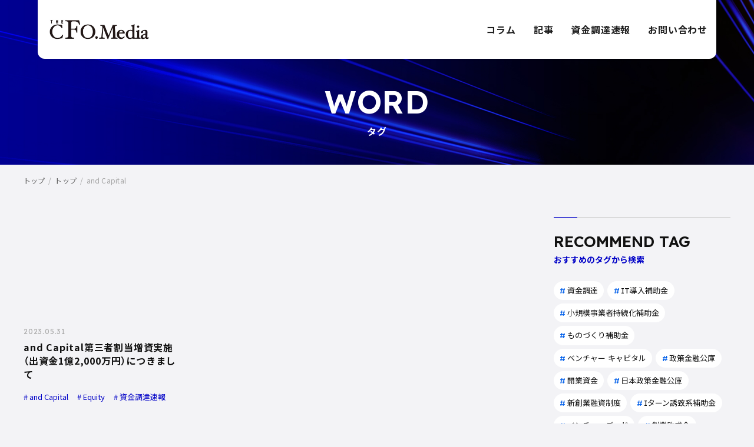

--- FILE ---
content_type: text/html; charset=UTF-8
request_url: http://media.thecfo.ai/archive/word/and-capital
body_size: 52349
content:
<!DOCTYPE html>
<html lang="ja">
<head>
<!-- Google tag (gtag.js) -->
<script async src="https://www.googletagmanager.com/gtag/js?id=G-M9WN6S8LBB"></script>
<script>
  window.dataLayer = window.dataLayer || [];
  function gtag(){dataLayer.push(arguments);}
  gtag('js', new Date());

  gtag('config', 'G-M9WN6S8LBB');
</script>
<meta charset="UTF-8">
<meta http-equiv="X-UA-Compatible" content="IE=edge,chrome=1">
<meta name="format-detection" content="telephone=no">
<meta name="viewport" content="width=device-width, initial-scale=1">
<link rel="shortcut icon" href="http://media.thecfo.ai/wp/wp-content/themes/cfo/assets/img/favicon.ico" />
<link rel="apple-touch-icon-precomposed" href="http://media.thecfo.ai/wp/wp-content/themes/cfo/assets/img/apple-touch-icon-precomposed.png" />

<!--External CSS Resources-->
<link rel="stylesheet" href="https://cdn.jsdelivr.net/npm/yakuhanjp@3.0.0/dist/css/yakuhanjp.min.css">
<!--Include CSS Resources-->
<link rel="stylesheet" href="http://media.thecfo.ai/wp/wp-content/themes/cfo/assets/css/animate.css">
<!-- <link rel="stylesheet" href="http://media.thecfo.ai/wp/wp-content/themes/cfo/assets/css/style.css"> -->
<link rel="stylesheet" href="http://media.thecfo.ai/wp/wp-content/themes/cfo/assets/css/style.css?v=1754359187">

<meta name='robots' content='index, follow, max-image-preview:large, max-snippet:-1, max-video-preview:-1' />
	<style>img:is([sizes="auto" i], [sizes^="auto," i]) { contain-intrinsic-size: 3000px 1500px }</style>
	
	<!-- This site is optimized with the Yoast SEO plugin v26.8 - https://yoast.com/product/yoast-seo-wordpress/ -->
	<link rel="canonical" href="https://media.thecfo.ai/archive/word/and-capital" />
	<meta property="og:locale" content="ja_JP" />
	<meta property="og:type" content="article" />
	<meta property="og:title" content="and Capital アーカイブ - TheCFO.Media" />
	<meta property="og:url" content="https://media.thecfo.ai/archive/word/and-capital" />
	<meta property="og:site_name" content="TheCFO.Media" />
	<meta name="twitter:card" content="summary_large_image" />
	<script type="application/ld+json" class="yoast-schema-graph">{"@context":"https://schema.org","@graph":[{"@type":"CollectionPage","@id":"https://media.thecfo.ai/archive/word/and-capital","url":"https://media.thecfo.ai/archive/word/and-capital","name":"and Capital アーカイブ - TheCFO.Media","isPartOf":{"@id":"https://media.thecfo.ai/#website"},"breadcrumb":{"@id":"https://media.thecfo.ai/archive/word/and-capital#breadcrumb"},"inLanguage":"ja"},{"@type":"BreadcrumbList","@id":"https://media.thecfo.ai/archive/word/and-capital#breadcrumb","itemListElement":[{"@type":"ListItem","position":1,"name":"ホーム","item":"https://media.thecfo.ai/"},{"@type":"ListItem","position":2,"name":"and Capital"}]},{"@type":"WebSite","@id":"https://media.thecfo.ai/#website","url":"https://media.thecfo.ai/","name":"TheCFO.Media","description":"シード・アーリー期の資金調達を目指す 起業家のための「情報プラットフォーム」","potentialAction":[{"@type":"SearchAction","target":{"@type":"EntryPoint","urlTemplate":"https://media.thecfo.ai/?s={search_term_string}"},"query-input":{"@type":"PropertyValueSpecification","valueRequired":true,"valueName":"search_term_string"}}],"inLanguage":"ja"}]}</script>
	<!-- / Yoast SEO plugin. -->


<script type="text/javascript" id="wpp-js" src="http://media.thecfo.ai/wp/wp-content/plugins/wordpress-popular-posts/assets/js/wpp.min.js?ver=7.3.6" data-sampling="0" data-sampling-rate="100" data-api-url="https://media.thecfo.ai/wp-json/wordpress-popular-posts" data-post-id="0" data-token="5eb39db2d4" data-lang="0" data-debug="0"></script>
<link rel="alternate" type="application/rss+xml" title="TheCFO.Media &raquo; and Capital WORD のフィード" href="https://media.thecfo.ai/archive/word/and-capital/feed" />
<style id='classic-theme-styles-inline-css' type='text/css'>
/*! This file is auto-generated */
.wp-block-button__link{color:#fff;background-color:#32373c;border-radius:9999px;box-shadow:none;text-decoration:none;padding:calc(.667em + 2px) calc(1.333em + 2px);font-size:1.125em}.wp-block-file__button{background:#32373c;color:#fff;text-decoration:none}
</style>
<style id='global-styles-inline-css' type='text/css'>
:root{--wp--preset--aspect-ratio--square: 1;--wp--preset--aspect-ratio--4-3: 4/3;--wp--preset--aspect-ratio--3-4: 3/4;--wp--preset--aspect-ratio--3-2: 3/2;--wp--preset--aspect-ratio--2-3: 2/3;--wp--preset--aspect-ratio--16-9: 16/9;--wp--preset--aspect-ratio--9-16: 9/16;--wp--preset--color--black: #000000;--wp--preset--color--cyan-bluish-gray: #abb8c3;--wp--preset--color--white: #ffffff;--wp--preset--color--pale-pink: #f78da7;--wp--preset--color--vivid-red: #cf2e2e;--wp--preset--color--luminous-vivid-orange: #ff6900;--wp--preset--color--luminous-vivid-amber: #fcb900;--wp--preset--color--light-green-cyan: #7bdcb5;--wp--preset--color--vivid-green-cyan: #00d084;--wp--preset--color--pale-cyan-blue: #8ed1fc;--wp--preset--color--vivid-cyan-blue: #0693e3;--wp--preset--color--vivid-purple: #9b51e0;--wp--preset--gradient--vivid-cyan-blue-to-vivid-purple: linear-gradient(135deg,rgba(6,147,227,1) 0%,rgb(155,81,224) 100%);--wp--preset--gradient--light-green-cyan-to-vivid-green-cyan: linear-gradient(135deg,rgb(122,220,180) 0%,rgb(0,208,130) 100%);--wp--preset--gradient--luminous-vivid-amber-to-luminous-vivid-orange: linear-gradient(135deg,rgba(252,185,0,1) 0%,rgba(255,105,0,1) 100%);--wp--preset--gradient--luminous-vivid-orange-to-vivid-red: linear-gradient(135deg,rgba(255,105,0,1) 0%,rgb(207,46,46) 100%);--wp--preset--gradient--very-light-gray-to-cyan-bluish-gray: linear-gradient(135deg,rgb(238,238,238) 0%,rgb(169,184,195) 100%);--wp--preset--gradient--cool-to-warm-spectrum: linear-gradient(135deg,rgb(74,234,220) 0%,rgb(151,120,209) 20%,rgb(207,42,186) 40%,rgb(238,44,130) 60%,rgb(251,105,98) 80%,rgb(254,248,76) 100%);--wp--preset--gradient--blush-light-purple: linear-gradient(135deg,rgb(255,206,236) 0%,rgb(152,150,240) 100%);--wp--preset--gradient--blush-bordeaux: linear-gradient(135deg,rgb(254,205,165) 0%,rgb(254,45,45) 50%,rgb(107,0,62) 100%);--wp--preset--gradient--luminous-dusk: linear-gradient(135deg,rgb(255,203,112) 0%,rgb(199,81,192) 50%,rgb(65,88,208) 100%);--wp--preset--gradient--pale-ocean: linear-gradient(135deg,rgb(255,245,203) 0%,rgb(182,227,212) 50%,rgb(51,167,181) 100%);--wp--preset--gradient--electric-grass: linear-gradient(135deg,rgb(202,248,128) 0%,rgb(113,206,126) 100%);--wp--preset--gradient--midnight: linear-gradient(135deg,rgb(2,3,129) 0%,rgb(40,116,252) 100%);--wp--preset--font-size--small: 13px;--wp--preset--font-size--medium: 20px;--wp--preset--font-size--large: 36px;--wp--preset--font-size--x-large: 42px;--wp--preset--spacing--20: 0.44rem;--wp--preset--spacing--30: 0.67rem;--wp--preset--spacing--40: 1rem;--wp--preset--spacing--50: 1.5rem;--wp--preset--spacing--60: 2.25rem;--wp--preset--spacing--70: 3.38rem;--wp--preset--spacing--80: 5.06rem;--wp--preset--shadow--natural: 6px 6px 9px rgba(0, 0, 0, 0.2);--wp--preset--shadow--deep: 12px 12px 50px rgba(0, 0, 0, 0.4);--wp--preset--shadow--sharp: 6px 6px 0px rgba(0, 0, 0, 0.2);--wp--preset--shadow--outlined: 6px 6px 0px -3px rgba(255, 255, 255, 1), 6px 6px rgba(0, 0, 0, 1);--wp--preset--shadow--crisp: 6px 6px 0px rgba(0, 0, 0, 1);}:where(.is-layout-flex){gap: 0.5em;}:where(.is-layout-grid){gap: 0.5em;}body .is-layout-flex{display: flex;}.is-layout-flex{flex-wrap: wrap;align-items: center;}.is-layout-flex > :is(*, div){margin: 0;}body .is-layout-grid{display: grid;}.is-layout-grid > :is(*, div){margin: 0;}:where(.wp-block-columns.is-layout-flex){gap: 2em;}:where(.wp-block-columns.is-layout-grid){gap: 2em;}:where(.wp-block-post-template.is-layout-flex){gap: 1.25em;}:where(.wp-block-post-template.is-layout-grid){gap: 1.25em;}.has-black-color{color: var(--wp--preset--color--black) !important;}.has-cyan-bluish-gray-color{color: var(--wp--preset--color--cyan-bluish-gray) !important;}.has-white-color{color: var(--wp--preset--color--white) !important;}.has-pale-pink-color{color: var(--wp--preset--color--pale-pink) !important;}.has-vivid-red-color{color: var(--wp--preset--color--vivid-red) !important;}.has-luminous-vivid-orange-color{color: var(--wp--preset--color--luminous-vivid-orange) !important;}.has-luminous-vivid-amber-color{color: var(--wp--preset--color--luminous-vivid-amber) !important;}.has-light-green-cyan-color{color: var(--wp--preset--color--light-green-cyan) !important;}.has-vivid-green-cyan-color{color: var(--wp--preset--color--vivid-green-cyan) !important;}.has-pale-cyan-blue-color{color: var(--wp--preset--color--pale-cyan-blue) !important;}.has-vivid-cyan-blue-color{color: var(--wp--preset--color--vivid-cyan-blue) !important;}.has-vivid-purple-color{color: var(--wp--preset--color--vivid-purple) !important;}.has-black-background-color{background-color: var(--wp--preset--color--black) !important;}.has-cyan-bluish-gray-background-color{background-color: var(--wp--preset--color--cyan-bluish-gray) !important;}.has-white-background-color{background-color: var(--wp--preset--color--white) !important;}.has-pale-pink-background-color{background-color: var(--wp--preset--color--pale-pink) !important;}.has-vivid-red-background-color{background-color: var(--wp--preset--color--vivid-red) !important;}.has-luminous-vivid-orange-background-color{background-color: var(--wp--preset--color--luminous-vivid-orange) !important;}.has-luminous-vivid-amber-background-color{background-color: var(--wp--preset--color--luminous-vivid-amber) !important;}.has-light-green-cyan-background-color{background-color: var(--wp--preset--color--light-green-cyan) !important;}.has-vivid-green-cyan-background-color{background-color: var(--wp--preset--color--vivid-green-cyan) !important;}.has-pale-cyan-blue-background-color{background-color: var(--wp--preset--color--pale-cyan-blue) !important;}.has-vivid-cyan-blue-background-color{background-color: var(--wp--preset--color--vivid-cyan-blue) !important;}.has-vivid-purple-background-color{background-color: var(--wp--preset--color--vivid-purple) !important;}.has-black-border-color{border-color: var(--wp--preset--color--black) !important;}.has-cyan-bluish-gray-border-color{border-color: var(--wp--preset--color--cyan-bluish-gray) !important;}.has-white-border-color{border-color: var(--wp--preset--color--white) !important;}.has-pale-pink-border-color{border-color: var(--wp--preset--color--pale-pink) !important;}.has-vivid-red-border-color{border-color: var(--wp--preset--color--vivid-red) !important;}.has-luminous-vivid-orange-border-color{border-color: var(--wp--preset--color--luminous-vivid-orange) !important;}.has-luminous-vivid-amber-border-color{border-color: var(--wp--preset--color--luminous-vivid-amber) !important;}.has-light-green-cyan-border-color{border-color: var(--wp--preset--color--light-green-cyan) !important;}.has-vivid-green-cyan-border-color{border-color: var(--wp--preset--color--vivid-green-cyan) !important;}.has-pale-cyan-blue-border-color{border-color: var(--wp--preset--color--pale-cyan-blue) !important;}.has-vivid-cyan-blue-border-color{border-color: var(--wp--preset--color--vivid-cyan-blue) !important;}.has-vivid-purple-border-color{border-color: var(--wp--preset--color--vivid-purple) !important;}.has-vivid-cyan-blue-to-vivid-purple-gradient-background{background: var(--wp--preset--gradient--vivid-cyan-blue-to-vivid-purple) !important;}.has-light-green-cyan-to-vivid-green-cyan-gradient-background{background: var(--wp--preset--gradient--light-green-cyan-to-vivid-green-cyan) !important;}.has-luminous-vivid-amber-to-luminous-vivid-orange-gradient-background{background: var(--wp--preset--gradient--luminous-vivid-amber-to-luminous-vivid-orange) !important;}.has-luminous-vivid-orange-to-vivid-red-gradient-background{background: var(--wp--preset--gradient--luminous-vivid-orange-to-vivid-red) !important;}.has-very-light-gray-to-cyan-bluish-gray-gradient-background{background: var(--wp--preset--gradient--very-light-gray-to-cyan-bluish-gray) !important;}.has-cool-to-warm-spectrum-gradient-background{background: var(--wp--preset--gradient--cool-to-warm-spectrum) !important;}.has-blush-light-purple-gradient-background{background: var(--wp--preset--gradient--blush-light-purple) !important;}.has-blush-bordeaux-gradient-background{background: var(--wp--preset--gradient--blush-bordeaux) !important;}.has-luminous-dusk-gradient-background{background: var(--wp--preset--gradient--luminous-dusk) !important;}.has-pale-ocean-gradient-background{background: var(--wp--preset--gradient--pale-ocean) !important;}.has-electric-grass-gradient-background{background: var(--wp--preset--gradient--electric-grass) !important;}.has-midnight-gradient-background{background: var(--wp--preset--gradient--midnight) !important;}.has-small-font-size{font-size: var(--wp--preset--font-size--small) !important;}.has-medium-font-size{font-size: var(--wp--preset--font-size--medium) !important;}.has-large-font-size{font-size: var(--wp--preset--font-size--large) !important;}.has-x-large-font-size{font-size: var(--wp--preset--font-size--x-large) !important;}
:where(.wp-block-post-template.is-layout-flex){gap: 1.25em;}:where(.wp-block-post-template.is-layout-grid){gap: 1.25em;}
:where(.wp-block-columns.is-layout-flex){gap: 2em;}:where(.wp-block-columns.is-layout-grid){gap: 2em;}
:root :where(.wp-block-pullquote){font-size: 1.5em;line-height: 1.6;}
</style>
<link rel='stylesheet' id='fancybox-for-wp-css' href='http://media.thecfo.ai/wp/wp-content/plugins/fancybox-for-wordpress/assets/css/fancybox.css?ver=1.3.4' type='text/css' media='all' />
<link rel='stylesheet' id='toc-screen-css' href='http://media.thecfo.ai/wp/wp-content/plugins/table-of-contents-plus/screen.min.css?ver=2411.1' type='text/css' media='all' />
<link rel='stylesheet' id='wordpress-popular-posts-css-css' href='http://media.thecfo.ai/wp/wp-content/plugins/wordpress-popular-posts/assets/css/wpp.css?ver=7.3.6' type='text/css' media='all' />
<script type="text/javascript" src="http://media.thecfo.ai/wp/wp-content/themes/cfo/assets/js/lib/jquery-1.9.1.min.js?ver=1.0" id="jquery-js"></script>
<script type="text/javascript" src="http://media.thecfo.ai/wp/wp-content/plugins/fancybox-for-wordpress/assets/js/purify.min.js?ver=1.3.4" id="purify-js"></script>
<script type="text/javascript" src="http://media.thecfo.ai/wp/wp-content/plugins/fancybox-for-wordpress/assets/js/jquery.fancybox.js?ver=1.3.4" id="fancybox-for-wp-js"></script>
<script type="text/javascript" src="http://media.thecfo.ai/wp/wp-content/themes/cfo/assets/js/lib/jquery.easing.1.3.js?ver=1.0" id="jquery-easing-js"></script>
<script type="text/javascript" src="http://media.thecfo.ai/wp/wp-content/themes/cfo/assets/js/lib/jquery.inview.min.js?ver=1.0" id="jquery-inview-js"></script>
<link rel="https://api.w.org/" href="https://media.thecfo.ai/wp-json/" /><link rel="alternate" title="JSON" type="application/json" href="https://media.thecfo.ai/wp-json/wp/v2/word/283" /><link rel="EditURI" type="application/rsd+xml" title="RSD" href="https://media.thecfo.ai/wp/xmlrpc.php?rsd" />
<meta name="generator" content="WordPress 6.8.2" />

<!-- Fancybox for WordPress v3.3.7 -->
<style type="text/css">
	.fancybox-slide--image .fancybox-content{background-color: #FFFFFF}div.fancybox-caption{display:none !important;}
	
	img.fancybox-image{border-width:10px;border-color:#FFFFFF;border-style:solid;}
	div.fancybox-bg{background-color:rgba(102,102,102,0.3);opacity:1 !important;}div.fancybox-content{border-color:#FFFFFF}
	div#fancybox-title{background-color:#FFFFFF}
	div.fancybox-content{background-color:#FFFFFF}
	div#fancybox-title-inside{color:#333333}
	
	
	
	div.fancybox-caption p.caption-title{display:inline-block}
	div.fancybox-caption p.caption-title{font-size:14px}
	div.fancybox-caption p.caption-title{color:#333333}
	div.fancybox-caption {color:#333333}div.fancybox-caption p.caption-title {background:#fff; width:auto;padding:10px 30px;}div.fancybox-content p.caption-title{color:#333333;margin: 0;padding: 5px 0;}
</style><script type="text/javascript">
	jQuery(function () {

		var mobileOnly = false;
		
		if (mobileOnly) {
			return;
		}

		jQuery.fn.getTitle = function () { // Copy the title of every IMG tag and add it to its parent A so that fancybox can show titles
			var arr = jQuery("a[data-fancybox]");jQuery.each(arr, function() {var title = jQuery(this).children("img").attr("title") || '';var figCaptionHtml = jQuery(this).next("figcaption").html() || '';var processedCaption = figCaptionHtml;if (figCaptionHtml.length && typeof DOMPurify === 'function') {processedCaption = DOMPurify.sanitize(figCaptionHtml, {USE_PROFILES: {html: true}});} else if (figCaptionHtml.length) {processedCaption = jQuery("<div>").text(figCaptionHtml).html();}var newTitle = title;if (processedCaption.length) {newTitle = title.length ? title + " " + processedCaption : processedCaption;}if (newTitle.length) {jQuery(this).attr("title", newTitle);}});		}

		// Supported file extensions

				var thumbnails = jQuery("a:has(img)").not(".nolightbox").not('.envira-gallery-link').not('.ngg-simplelightbox').filter(function () {
			return /\.(jpe?g|png|gif|mp4|webp|bmp|pdf)(\?[^/]*)*$/i.test(jQuery(this).attr('href'))
		});
		

		// Add data-type iframe for links that are not images or videos.
		var iframeLinks = jQuery('.fancyboxforwp').filter(function () {
			return !/\.(jpe?g|png|gif|mp4|webp|bmp|pdf)(\?[^/]*)*$/i.test(jQuery(this).attr('href'))
		}).filter(function () {
			return !/vimeo|youtube/i.test(jQuery(this).attr('href'))
		});
		iframeLinks.attr({"data-type": "iframe"}).getTitle();

				// Gallery All
		thumbnails.addClass("fancyboxforwp").attr("data-fancybox", "gallery").getTitle();
		iframeLinks.attr({"data-fancybox": "gallery"}).getTitle();

		// Gallery type NONE
		
		// Call fancybox and apply it on any link with a rel atribute that starts with "fancybox", with the options set on the admin panel
		jQuery("a.fancyboxforwp").fancyboxforwp({
			loop: false,
			smallBtn: false,
			zoomOpacity: "auto",
			animationEffect: "fade",
			animationDuration: 500,
			transitionEffect: "fade",
			transitionDuration: "300",
			overlayShow: true,
			overlayOpacity: "0.3",
			titleShow: true,
			titlePosition: "inside",
			keyboard: true,
			showCloseButton: false,
			arrows: true,
			clickContent:false,
			clickSlide: "close",
			mobile: {
				clickContent: function (current, event) {
					return current.type === "image" ? "toggleControls" : false;
				},
				clickSlide: function (current, event) {
					return current.type === "image" ? "close" : "close";
				},
			},
			wheel: false,
			toolbar: true,
			preventCaptionOverlap: true,
			onInit: function() { },			onDeactivate
	: function() { },		beforeClose: function() { },			afterShow: function(instance) { jQuery( ".fancybox-image" ).on("click", function( ){ ( instance.isScaledDown() ) ? instance.scaleToActual() : instance.scaleToFit() }) },				afterClose: function() { },					caption : function( instance, item ) {var title = "";if("undefined" != typeof jQuery(this).context ){var title = jQuery(this).context.title;} else { var title = ("undefined" != typeof jQuery(this).attr("title")) ? jQuery(this).attr("title") : false;}var caption = jQuery(this).data('caption') || '';if ( item.type === 'image' && title.length ) {caption = (caption.length ? caption + '<br />' : '') + '<p class="caption-title">'+jQuery("<div>").text(title).html()+'</p>' ;}if (typeof DOMPurify === "function" && caption.length) { return DOMPurify.sanitize(caption, {USE_PROFILES: {html: true}}); } else { return jQuery("<div>").text(caption).html(); }},
		afterLoad : function( instance, current ) {var captionContent = current.opts.caption || '';var sanitizedCaptionString = '';if (typeof DOMPurify === 'function' && captionContent.length) {sanitizedCaptionString = DOMPurify.sanitize(captionContent, {USE_PROFILES: {html: true}});} else if (captionContent.length) { sanitizedCaptionString = jQuery("<div>").text(captionContent).html();}if (sanitizedCaptionString.length) { current.$content.append(jQuery('<div class=\"fancybox-custom-caption inside-caption\" style=\" position: absolute;left:0;right:0;color:#000;margin:0 auto;bottom:0;text-align:center;background-color:#FFFFFF \"></div>').html(sanitizedCaptionString)); }},
			})
		;

			})
</script>
<!-- END Fancybox for WordPress -->
            <style id="wpp-loading-animation-styles">@-webkit-keyframes bgslide{from{background-position-x:0}to{background-position-x:-200%}}@keyframes bgslide{from{background-position-x:0}to{background-position-x:-200%}}.wpp-widget-block-placeholder,.wpp-shortcode-placeholder{margin:0 auto;width:60px;height:3px;background:#dd3737;background:linear-gradient(90deg,#dd3737 0%,#571313 10%,#dd3737 100%);background-size:200% auto;border-radius:3px;-webkit-animation:bgslide 1s infinite linear;animation:bgslide 1s infinite linear}</style>
            </head>

<body class="archive tax-word term-and-capital term-283 wp-theme-cfo">
<div id="wrapper"></div>

<header id="header" class="load-header">
<div class="inner">
  <div class="header-in">
    <h1 class="header-logo">
      <a href="https://media.thecfo.ai">
        <img src="http://media.thecfo.ai/wp/wp-content/themes/cfo/assets/img/logo.jpg" loading="lazy" alt="" />
      </a>
    </h1>
    <div id="toggle">
      <a href="#" id="panel-btn" class="nonmover">
        <span id="panel-btn-icon"></span>
      </a>
    </div>
  </div>
  <nav id="gnav">
    <ul>
      <li id="gnav-column" class="nav-item link-scroll">
        <a href="https://media.thecfo.ai/column" class="nav-link">コラム</a>
      </li>
      <li id="gnav-magazine" class="nav-item link-scroll">
        <a href="https://media.thecfo.ai/article" class="nav-link">記事</a>
      </li>
       <li id="gnav-news" class="nav-item link-scroll">
        <a href="https://media.thecfo.ai/news" class="nav-link">資金調達速報</a>
      </li>
      <!--<li id="gnav-event" class="nav-item link-scroll">
        <a href="https://media.thecfo.ai/event" class="nav-link">イベント</a>
      </li>
      <li id="gnav-service" class="nav-item link-scroll">
        <a href="https://media.thecfo.ai/service" class="nav-link">サービス</a>
      </li> -->
      <li id="gnav-contact" class="nav-item">
        <a href="https://www.thecxo.co/contact-1" target=_blank>お問い合わせ</a>
      </li>
      <!-- <li id="gnav-mailmagazine">
        <a href="https://media.thecfo.ai/mail-magazine" class="nav-link">メルマガ登録</a>
      </li> -->
    </ul>
  </nav>
</div>
</header>

<main id="content">

<div class="ttl-bg">
  <div class="ttl-bg_wrap">
    <p class="section-heading">
      <span class="en f-ty01">WORD</span>
      <span class="jp">タグ</span>
    </p>
  </div>
</div><!-- /ttl-bg-->

<nav class="breadcrumbs">
  <ol class="breadcrumb-list inner">
  <li>
<a title="TheCFO.Media" href="https://media.thecfo.ai" itemprop="url">
<span itemprop="title">トップ</span>
</a> 
</li><li>
<a title="資金調達速報" href="https://media.thecfo.ai/news" itemprop="url">
<span itemprop="title">トップ</span>
</a> 
</li><li>
<span itemprop="title">and Capital</span>
</li>  </ol>
</nav><!-- /breadcrumbs-->


<section id="page-column" class="wrap-less">
<div class="inner flex-row parent-column__sec">
    <div id="main-column">

    <ul class="article-list col-3">
    <li class="row list-item">
    <article class="ov-action-item-non">
    <a href="https://media.thecfo.ai/news/and-capital%e7%ac%ac%e4%b8%89%e8%80%85%e5%89%b2%e5%bd%93%e5%a2%97%e8%b3%87%e5%ae%9f%e6%96%bd%ef%bc%88%e5%87%ba%e8%b3%87%e9%87%911%e5%84%842000%e4%b8%87%e5%86%86%ef%bc%89%e3%81%ab%e3%81%a4%e3%81%8d"></a>
  <figure>
        <div class="entry-thumb">
                <div class="entry-thumb__bg" style="background-image:url()"></div>
              </div>
        <figcaption class="entry-body">
        <p class="entry-head"><time class="date">2023.05.31</time></p>
          <h3 class="entry-ttl ov-action-item_ttl"><span>and Capital第三者割当増資実施（出資金1億2,000万円）につきまして</span></h3>
          <div class="entry-txt"></div>
          <ul class="entry-category">
          <li><a href="https://media.thecfo.ai/archive/word/and-capital"><span>and Capital</span></a></li><li><a href="https://media.thecfo.ai/archive/word/equity"><span>Equity</span></a></li><li><a href="https://media.thecfo.ai/archive/word/%e8%b3%87%e9%87%91%e8%aa%bf%e9%81%94%e9%80%9f%e5%a0%b1"><span>資金調達速報</span></a></li>          </ul>
        </figcaption>
      </figure>
    </article>
  </li>
    </ul>

    <div class="tx-C">
</div>
</div><!-- /main-column -->

<div id="side-column">
<aside>
<p class="side-ttl f-ty01">
  <span class="tit-en">RECOMMEND TAG</span>
  <span class="tit-jp">おすすめのタグから検索</span>
</p>
<ul class="mv-tag-list f-ty01">
        <li><a href="https://media.thecfo.ai/archive/word/finance">資金調達</a></li>
        <li><a href="https://media.thecfo.ai/archive/word/it-hojyo">IT導入補助金</a></li>
        <li><a href="https://media.thecfo.ai/archive/word/shokibo">小規模事業者持続化補助金</a></li>
        <li><a href="https://media.thecfo.ai/archive/word/mono-hojyo">ものづくり補助金</a></li>
        <li><a href="https://media.thecfo.ai/archive/word/venture">ベンチャー キャピタル</a></li>
        <li><a href="https://media.thecfo.ai/archive/word/seisaku">政策金融公庫</a></li>
        <li><a href="https://media.thecfo.ai/archive/word/%e9%96%8b%e6%a5%ad%e8%b3%87%e9%87%91">開業資金</a></li>
        <li><a href="https://media.thecfo.ai/archive/word/%e6%97%a5%e6%9c%ac%e6%94%bf%e7%ad%96%e9%87%91%e8%9e%8d%e5%85%ac%e5%ba%ab">日本政策金融公庫</a></li>
        <li><a href="https://media.thecfo.ai/archive/word/%e6%96%b0%e5%89%b5%e6%a5%ad%e8%9e%8d%e8%b3%87%e5%88%b6%e5%ba%a6">新創業融資制度</a></li>
        <li><a href="https://media.thecfo.ai/archive/word/i%e3%82%bf%e3%83%bc%e3%83%b3%e8%aa%98%e8%87%b4%e7%b3%bb%e8%a3%9c%e5%8a%a9%e9%87%91">Iターン誘致系補助金</a></li>
        <li><a href="https://media.thecfo.ai/archive/word/%e3%83%99%e3%83%b3%e3%83%81%e3%83%a3%e3%83%bc%e3%83%87%e3%83%83%e3%83%89">ベンチャーデッド</a></li>
        <li><a href="https://media.thecfo.ai/archive/word/%e5%89%b5%e6%a5%ad%e5%8a%a9%e6%88%90%e9%87%91">創業助成金</a></li>
        <li><a href="https://media.thecfo.ai/archive/word/%e6%9d%b1%e4%ba%ac%e9%83%bd%e4%b8%ad%e5%b0%8f%e4%bc%81%e6%a5%ad%e6%8c%af%e8%88%88%e5%85%ac%e7%a4%be">東京都中小企業振興公社</a></li>
        <li><a href="https://media.thecfo.ai/archive/word/%e8%b2%a9%e8%b7%af%e9%96%8b%e6%8b%93%e3%82%b5%e3%83%9d%e3%83%bc%e3%83%88">販路開拓サポート</a></li>
        <li><a href="https://media.thecfo.ai/archive/word/207%e6%a0%aa%e5%bc%8f%e4%bc%9a%e7%a4%be">207</a></li>
        <li><a href="https://media.thecfo.ai/archive/word/aalda-pte">A’alda Pte</a></li>
        <li><a href="https://media.thecfo.ai/archive/word/%e3%83%96%e3%83%aa%e3%83%bc%e3%83%81">ブリーチ</a></li>
        <li><a href="https://media.thecfo.ai/archive/word/%e3%82%b7%e3%83%aa%e3%83%bc%e3%82%bad">シリーズD</a></li>
        <li><a href="https://media.thecfo.ai/archive/word/%e3%83%88%e3%82%a5%e3%83%bc%e3%83%b3%e3%82%af%e3%83%a9%e3%83%83%e3%82%ab%e3%83%bc">トゥーンクラッカー</a></li>
        <li><a href="https://media.thecfo.ai/archive/word/%e3%82%af%e3%82%a4%e3%83%83%e3%82%af%e3%82%a8%e3%82%af%e3%82%b9%e3%83%9a%e3%83%aa%e3%82%a8%e3%83%b3%e3%82%b9">クイックエクスペリエンス</a></li>
        <li><a href="https://media.thecfo.ai/archive/word/%e3%83%8b%e3%83%88%e3%82%a8%e3%83%ab">ニトエル</a></li>
        <li><a href="https://media.thecfo.ai/archive/word/beverich">Beverich</a></li>
        <li><a href="https://media.thecfo.ai/archive/word/%e3%83%9d%e3%83%83%e3%82%af">ポック</a></li>
        <li><a href="https://media.thecfo.ai/archive/word/mcbi">MCBI</a></li>
        <li><a href="https://media.thecfo.ai/archive/word/%e3%83%ad%e3%83%93%e3%83%83%e3%83%88">ロビット</a></li>
        <li><a href="https://media.thecfo.ai/archive/word/flight-time">FLIGHT TIME</a></li>
        <li><a href="https://media.thecfo.ai/archive/word/%e3%83%9b%e3%83%83%e3%83%97%e3%82%b9%e3%82%b3%e3%83%83%e3%83%81">ホップスコッチ</a></li>
        <li><a href="https://media.thecfo.ai/archive/word/%e3%83%88%e3%83%a9%e3%83%bc%e3%83%8a">トラーナ</a></li>
        <li><a href="https://media.thecfo.ai/archive/word/jimed">JiMED</a></li>
        <li><a href="https://media.thecfo.ai/archive/word/%e3%81%88%e3%81%bb%e3%82%93%e3%82%a4%e3%83%b3%e3%82%af">えほんインク</a></li>
        <li><a href="https://media.thecfo.ai/archive/word/%e3%82%b7%e3%83%b3%e3%83%97%e3%83%ad%e3%82%b8%e3%82%a7%e3%83%b3">シンプロジェン</a></li>
        <li><a href="https://media.thecfo.ai/archive/word/alphanavi-pharma">AlphaNavi Pharma</a></li>
        <li><a href="https://media.thecfo.ai/archive/word/mindbento">mindbento</a></li>
        <li><a href="https://media.thecfo.ai/archive/word/happy-quality">Happy Quality</a></li>
        <li><a href="https://media.thecfo.ai/archive/word/arav">ARAV</a></li>
        <li><a href="https://media.thecfo.ai/archive/word/qps%e7%a0%94%e7%a9%b6%e6%89%80">QPS研究所</a></li>
        <li><a href="https://media.thecfo.ai/archive/word/back-dooor">Back Dooor</a></li>
        <li><a href="https://media.thecfo.ai/archive/word/sales-navi">Sales Navi</a></li>
        <li><a href="https://media.thecfo.ai/archive/word/24karat">24karat</a></li>
        <li><a href="https://media.thecfo.ai/archive/word/%e3%82%a8%e3%83%87%e3%82%a3%e3%82%bf%e3%83%bc%e3%82%ad%e3%83%a3%e3%83%b3%e3%83%97">エディターキャンプ</a></li>
        <li><a href="https://media.thecfo.ai/archive/word/%e3%83%88%e3%83%aa%e3%83%97%e3%83%ab%e3%83%bb%e3%83%80%e3%83%96%e3%83%aa%e3%83%a5%e3%83%bc%e3%83%bb%e3%82%b8%e3%83%a3%e3%83%91%e3%83%b3">トリプル・ダブリュー・ジャパン</a></li>
        <li><a href="https://media.thecfo.ai/archive/word/%e3%82%ab%e3%82%a6%e3%83%a1%e3%83%ab">カウメル</a></li>
        <li><a href="https://media.thecfo.ai/archive/word/edv-future">Edv Future</a></li>
        <li><a href="https://media.thecfo.ai/archive/word/%e3%82%ab%e3%83%9f%e3%83%8a%e3%82%b7">カミナシ</a></li>
        <li><a href="https://media.thecfo.ai/archive/word/lmi%e3%82%b0%e3%83%ab%e3%83%bc%e3%83%97">LMIグループ</a></li>
        <li><a href="https://media.thecfo.ai/archive/word/miteki">Miteki</a></li>
        <li><a href="https://media.thecfo.ai/archive/word/%e3%82%a2%e3%83%83%e3%83%88%e3%82%aa%e3%83%95%e3%82%a3%e3%82%b9">アットオフィス</a></li>
        <li><a href="https://media.thecfo.ai/archive/word/witchpot">Witchpot</a></li>
        <li><a href="https://media.thecfo.ai/archive/word/%e3%83%89%e3%83%ad%e3%83%bc%e3%83%b3%e3%82%b7%e3%83%a7%e3%83%bc">ドローンショー</a></li>
        <li><a href="https://media.thecfo.ai/archive/word/smartryde">SmartRyde</a></li>
        <li><a href="https://media.thecfo.ai/archive/word/swish">Swish</a></li>
        <li><a href="https://media.thecfo.ai/archive/word/characterbank">CharacterBank</a></li>
        <li><a href="https://media.thecfo.ai/archive/word/%e3%83%9a%e3%83%a9%e3%82%a4%e3%83%81">ペライチ</a></li>
        <li><a href="https://media.thecfo.ai/archive/word/%e3%82%b0%e3%83%ad%e3%83%bc%e3%83%90%e3%83%bc">グローバー</a></li>
        <li><a href="https://media.thecfo.ai/archive/word/milize">MILIZE</a></li>
        <li><a href="https://media.thecfo.ai/archive/word/teg">TEG</a></li>
        <li><a href="https://media.thecfo.ai/archive/word/greatvalue">GreatValue</a></li>
        <li><a href="https://media.thecfo.ai/archive/word/tecture">tecture</a></li>
        <li><a href="https://media.thecfo.ai/archive/word/ef-polymer">EF Polymer</a></li>
        <li><a href="https://media.thecfo.ai/archive/word/vark">VARK</a></li>
        <li><a href="https://media.thecfo.ai/archive/word/%e3%82%a8%e3%83%bc%e3%82%a2%e3%82%a4%e3%82%b7%e3%83%ab%e3%82%af">エーアイシルク</a></li>
        <li><a href="https://media.thecfo.ai/archive/word/anotherball">AnotherBall</a></li>
        <li><a href="https://media.thecfo.ai/archive/word/c4u">C4U</a></li>
        <li><a href="https://media.thecfo.ai/archive/word/bravesoft">bravesoft</a></li>
        <li><a href="https://media.thecfo.ai/archive/word/hanowa">HANOWA</a></li>
        <li><a href="https://media.thecfo.ai/archive/word/heartseed">Heartseed</a></li>
        <li><a href="https://media.thecfo.ai/archive/word/cloudbcp">CloudBCP</a></li>
        <li><a href="https://media.thecfo.ai/archive/word/gitai-japan">GITAI Japan</a></li>
        <li><a href="https://media.thecfo.ai/archive/word/%e3%83%88%e3%83%ac%e3%83%bc%e3%83%89%e3%83%af%e3%83%ab%e3%83%84">トレードワルツ</a></li>
        <li><a href="https://media.thecfo.ai/archive/word/%e3%82%a8%e3%83%a2%e3%83%bc%e3%82%b7%e3%83%a7%e3%83%b3%e3%83%86%e3%83%83%e3%82%af">エモーションテック</a></li>
        <li><a href="https://media.thecfo.ai/archive/word/and-capital">and Capital</a></li>
        <li><a href="https://media.thecfo.ai/archive/word/keycrew">KEYCREW</a></li>
        <li><a href="https://media.thecfo.ai/archive/word/kawaii-ai">Kawaii AI</a></li>
        <li><a href="https://media.thecfo.ai/archive/word/livequality%e5%a4%a7%e5%ae%b6%e3%81%95%e3%82%93">LivEQuality大家さん</a></li>
        <li><a href="https://media.thecfo.ai/archive/word/%e3%83%94%e3%83%bc%e3%82%b9%e3%83%86%e3%83%83%e3%82%af%e3%83%a9%e3%83%9c">ピーステックラボ</a></li>
        <li><a href="https://media.thecfo.ai/archive/word/euphopia">EuphoPia</a></li>
        <li><a href="https://media.thecfo.ai/archive/word/%e3%82%bb%e3%83%ab%e3%83%bc%e3%82%b8%e3%83%a7%e3%83%b3">セルージョン</a></li>
        <li><a href="https://media.thecfo.ai/archive/word/paylessgate">PaylessGate</a></li>
        <li><a href="https://media.thecfo.ai/archive/word/%e3%82%a4%e3%83%8e%e3%83%93%e3%82%aa%e3%83%83%e3%83%88">イノビオット</a></li>
        <li><a href="https://media.thecfo.ai/archive/word/bomo">Bomo</a></li>
        <li><a href="https://media.thecfo.ai/archive/word/ec-gain">EC-GAIN</a></li>
        <li><a href="https://media.thecfo.ai/archive/word/cybo">CYBO</a></li>
        <li><a href="https://media.thecfo.ai/archive/word/visional">Visional</a></li>
        <li><a href="https://media.thecfo.ai/archive/word/%e3%83%87%e3%82%b8%e3%82%bf%e3%83%ab%e3%82%af%e3%83%ab%e3%83%bc%e3%82%ba">デジタルクルーズ</a></li>
        <li><a href="https://media.thecfo.ai/archive/word/%e3%82%a4%e3%83%b3%e3%83%95%e3%82%a9%e3%83%a1%e3%83%86%e3%82%a3%e3%82%b9">インフォメティス</a></li>
        <li><a href="https://media.thecfo.ai/archive/word/anique">Anique</a></li>
        <li><a href="https://media.thecfo.ai/archive/word/keen">KEEN</a></li>
        <li><a href="https://media.thecfo.ai/archive/word/%e3%82%ab%e3%83%a9%e3%83%bc%e3%82%a2%e3%83%b3%e3%83%89%e3%83%87%e3%82%b3">カラーアンドデコ</a></li>
        <li><a href="https://media.thecfo.ai/archive/word/skillnote">Skillnote</a></li>
        <li><a href="https://media.thecfo.ai/archive/word/olta">OLTA</a></li>
        <li><a href="https://media.thecfo.ai/archive/word/smart-craft">Smart Craft</a></li>
        <li><a href="https://media.thecfo.ai/archive/word/%e3%82%b9%e3%83%97%e3%83%aa%e3%83%bc%e3%83%a0%e3%82%b7%e3%82%b9%e3%83%86%e3%83%a0">スプリームシステム</a></li>
        <li><a href="https://media.thecfo.ai/archive/word/inami-space-laboratory">INAMI Space Laboratory</a></li>
        <li><a href="https://media.thecfo.ai/archive/word/any-style">any style</a></li>
        <li><a href="https://media.thecfo.ai/archive/word/vitaars">Vitaars</a></li>
        <li><a href="https://media.thecfo.ai/archive/word/e-lamp">e-lamp.</a></li>
        <li><a href="https://media.thecfo.ai/archive/word/mathmaji">Mathmaji</a></li>
        <li><a href="https://media.thecfo.ai/archive/word/joins">JOINS</a></li>
        <li><a href="https://media.thecfo.ai/archive/word/%e3%82%aa%e3%83%83%e3%83%89%e3%83%8a%e3%83%b3%e3%83%90%e3%83%bc">オッドナンバー</a></li>
        <li><a href="https://media.thecfo.ai/archive/word/%e5%a4%89%e3%81%aa%e5%95%86%e7%a4%be">変な商社</a></li>
        <li><a href="https://media.thecfo.ai/archive/word/avilen">AVILEN</a></li>
        <li><a href="https://media.thecfo.ai/archive/word/%e3%83%95%e3%83%ad%e3%83%b3%e3%83%86%e3%82%a3%e3%82%a2%e3%83%bb%e3%83%95%e3%82%a3%e3%83%bc%e3%83%ab%e3%83%89">フロンティア・フィールド</a></li>
        <li><a href="https://media.thecfo.ai/archive/word/%e3%82%b0%e3%83%ac%e3%83%bc%e3%82%b9%e3%82%a4%e3%83%a1%e3%83%bc%e3%82%b8%e3%83%b3%e3%82%b0">グレースイメージング</a></li>
        <li><a href="https://media.thecfo.ai/archive/word/scheeme">Scheeme</a></li>
        <li><a href="https://media.thecfo.ai/archive/word/scalably">Scalably</a></li>
        <li><a href="https://media.thecfo.ai/archive/word/%e3%83%95%e3%83%bc%e3%83%a2%e3%82%a2">フーモア</a></li>
        <li><a href="https://media.thecfo.ai/archive/word/taskey">taskey</a></li>
        <li><a href="https://media.thecfo.ai/archive/word/cs-technologies">CS Technologies</a></li>
        <li><a href="https://media.thecfo.ai/archive/word/%e3%82%b7%e3%83%bc%e3%83%88%e3%83%9e%e3%83%bc%e3%82%b1%e3%83%83%e3%83%88">シートマーケット</a></li>
        <li><a href="https://media.thecfo.ai/archive/word/olive-union">Olive Union</a></li>
        <li><a href="https://media.thecfo.ai/archive/word/%e3%82%a2%e3%82%bd%e3%83%93%e3%83%a5%e3%83%bc">アソビュー</a></li>
        <li><a href="https://media.thecfo.ai/archive/word/carnot">Carnot</a></li>
        <li><a href="https://media.thecfo.ai/archive/word/citadel-ai">Citadel AI</a></li>
        <li><a href="https://media.thecfo.ai/archive/word/%e3%83%aa%e3%82%af%e3%82%b7%e3%82%a3">リクシィ</a></li>
        <li><a href="https://media.thecfo.ai/archive/word/%e3%83%80%e3%82%a4%e3%83%a2%e3%83%b3">ダイモン</a></li>
        <li><a href="https://media.thecfo.ai/archive/word/%e3%83%95%e3%82%a9%e3%83%88%e3%83%a9%e3%82%af%e3%82%b7%e3%83%a7%e3%83%b3">フォトラクション</a></li>
        <li><a href="https://media.thecfo.ai/archive/word/gva-tech">GVA TECH</a></li>
        <li><a href="https://media.thecfo.ai/archive/word/deex">deex</a></li>
        <li><a href="https://media.thecfo.ai/archive/word/%e3%83%97%e3%83%a9%e3%82%b0%e3%83%86%e3%83%83%e3%82%af">プラグテック</a></li>
        <li><a href="https://media.thecfo.ai/archive/word/smart-ip">Smart-IP</a></li>
        <li><a href="https://media.thecfo.ai/archive/word/%e3%82%a2%e3%82%a4%e3%83%9d%e3%82%a2">アイポア</a></li>
        <li><a href="https://media.thecfo.ai/archive/word/%e3%82%aa%e3%83%bc%e3%82%ac%e3%83%8b%e3%83%83%e3%82%af%e3%83%bb%e3%83%a2%e3%83%93%e3%83%aa%e3%83%86%e3%82%a3%e3%83%bc">オーガニック・モビリティー</a></li>
        <li><a href="https://media.thecfo.ai/archive/word/luxonus">LUXONUS</a></li>
        <li><a href="https://media.thecfo.ai/archive/word/%e3%82%a2%e3%82%a4%e3%83%bb%e3%82%b0%e3%83%aa%e3%83%83%e3%83%89%e3%83%bb%e3%82%bd%e3%83%aa%e3%83%a5%e3%83%bc%e3%82%b7%e3%83%a7%e3%83%b3%e3%82%ba">アイ・グリッド・ソリューションズ</a></li>
        <li><a href="https://media.thecfo.ai/archive/word/%e4%ba%94%e7%a8%9c%e5%8c%96%e8%96%ac">五稜化薬</a></li>
        <li><a href="https://media.thecfo.ai/archive/word/%e3%83%9e%e3%83%bc%e3%83%81%e3%83%a3%e3%83%b3%e3%83%88%e3%83%90%e3%83%b3%e3%82%ab%e3%83%bc%e3%82%ba">マーチャントバンカーズ</a></li>
        <li><a href="https://media.thecfo.ai/archive/word/d3-llc">D3 LLC</a></li>
        <li><a href="https://media.thecfo.ai/archive/word/%e3%83%97%e3%83%ad%e3%83%88%e3%82%b9%e3%82%bf%e3%83%bc">プロトスター</a></li>
        <li><a href="https://media.thecfo.ai/archive/word/%e3%83%8b%e3%83%a5%e3%83%bc%e3%83%88%e3%83%a9%e3%83%ab">ニュートラル</a></li>
        <li><a href="https://media.thecfo.ai/archive/word/bmf-japan">BMF Japan</a></li>
        <li><a href="https://media.thecfo.ai/archive/word/cinemaleap">CinemaLeap</a></li>
        <li><a href="https://media.thecfo.ai/archive/word/issues">issues</a></li>
        <li><a href="https://media.thecfo.ai/archive/word/%e3%83%84%e3%82%af%e3%83%aa%e3%82%a8">ツクリエ</a></li>
        <li><a href="https://media.thecfo.ai/archive/word/chai">Chai</a></li>
        <li><a href="https://media.thecfo.ai/archive/word/woodstock">Woodstock</a></li>
        <li><a href="https://media.thecfo.ai/archive/word/%e3%83%ad%e3%83%9c%e3%83%83%e3%83%88%e3%82%b9%e3%82%bf%e3%83%bc%e3%83%88">ロボットスタート</a></li>
        <li><a href="https://media.thecfo.ai/archive/word/%e7%84%a1%e9%99%90%e3%81%ae%e5%a7%8b%e3%81%be%e3%82%8a">無限の始まり</a></li>
        <li><a href="https://media.thecfo.ai/archive/word/kou">KOU</a></li>
        <li><a href="https://media.thecfo.ai/archive/word/%e3%83%a2%e3%83%bc%e3%82%b7%e3%83%a7%e3%83%b3">モーション</a></li>
        <li><a href="https://media.thecfo.ai/archive/word/%e3%82%b7%e3%83%ab%e3%83%90%e3%82%b3%e3%83%b3%e3%83%91%e3%82%b9">シルバコンパス</a></li>
        <li><a href="https://media.thecfo.ai/archive/word/worx">WorX</a></li>
        <li><a href="https://media.thecfo.ai/archive/word/aquantum">A*QUANTUM</a></li>
        <li><a href="https://media.thecfo.ai/archive/word/%e3%83%ad%e3%82%b0%e3%83%9d%e3%83%bc%e3%83%88">ログポート</a></li>
        <li><a href="https://media.thecfo.ai/archive/word/pittan">PITTAN</a></li>
        <li><a href="https://media.thecfo.ai/archive/word/jpg-flower-dao">JPG Flower DAO</a></li>
        <li><a href="https://media.thecfo.ai/archive/word/camelors">CAMELORS</a></li>
        <li><a href="https://media.thecfo.ai/archive/word/%e3%83%97%e3%83%a9%e3%82%a4%e3%83%a0%e3%83%90%e3%83%aa%e3%83%a5%e3%83%bc">プライムバリュー</a></li>
        <li><a href="https://media.thecfo.ai/archive/word/astra-food-plan">ASTRA FOOD PLAN</a></li>
        <li><a href="https://media.thecfo.ai/archive/word/%e3%82%b8%e3%83%a7%e3%83%bc%e3%82%b7%e3%82%b9">ジョーシス</a></li>
        <li><a href="https://media.thecfo.ai/archive/word/%e3%82%aa%e3%83%ab%e3%83%84">オルツ</a></li>
        <li><a href="https://media.thecfo.ai/archive/word/pivot">PIVOT</a></li>
        <li><a href="https://media.thecfo.ai/archive/word/%e3%83%a6%e3%83%8a%e3%82%a4%e3%83%86%e3%83%83%e3%83%89%e3%83%bb%e3%82%a4%e3%83%9f%e3%83%a5%e3%83%8b%e3%83%86%e3%82%a3">ユナイテッド・イミュニティ</a></li>
        <li><a href="https://media.thecfo.ai/archive/word/priv-tech">Priv Tech</a></li>
        <li><a href="https://media.thecfo.ai/archive/word/oikos-music">OIKOS MUSIC</a></li>
        <li><a href="https://media.thecfo.ai/archive/word/cato-networks">Cato Networks</a></li>
        <li><a href="https://media.thecfo.ai/archive/word/%e5%a4%a7%e9%98%aa%e5%a4%a7%e5%ad%a6%e3%83%99%e3%83%b3%e3%83%81%e3%83%a3%e3%83%bc%e3%82%ad%e3%83%a3%e3%83%94%e3%82%bf%e3%83%ab">大阪大学ベンチャーキャピタル</a></li>
        <li><a href="https://media.thecfo.ai/archive/word/devesion">Devesion</a></li>
        <li><a href="https://media.thecfo.ai/archive/word/vook">Vook</a></li>
        <li><a href="https://media.thecfo.ai/archive/word/b4a-technologies">B4A Technologies</a></li>
        <li><a href="https://media.thecfo.ai/archive/word/%e7%ac%91%e8%be%b2%e5%92%8c">笑農和</a></li>
        <li><a href="https://media.thecfo.ai/archive/word/emobi">eMoBi</a></li>
        <li><a href="https://media.thecfo.ai/archive/word/wizonchain">wizOnChain</a></li>
        <li><a href="https://media.thecfo.ai/archive/word/%e3%82%b9%e3%82%a4%e3%83%99%e3%83%ab">スイベル</a></li>
        <li><a href="https://media.thecfo.ai/archive/word/coten">COTEN</a></li>
        <li><a href="https://media.thecfo.ai/archive/word/indent">indent</a></li>
        <li><a href="https://media.thecfo.ai/archive/word/micin">MICIN</a></li>
        <li><a href="https://media.thecfo.ai/archive/word/prd-therapeutics">PRD Therapeutics</a></li>
        <li><a href="https://media.thecfo.ai/archive/word/%e3%82%b3%e3%82%af%e3%83%bc">コクー</a></li>
        <li><a href="https://media.thecfo.ai/archive/word/%e5%b2%a9%e8%b0%b7%e6%8a%80%e7%a0%94">岩谷技研</a></li>
        <li><a href="https://media.thecfo.ai/archive/word/%e3%82%a4%e3%83%b3%e3%82%af%e3%83%ab%e3%83%bc%e3%82%b8%e3%83%a7%e3%83%b3%e3%83%bb%e3%82%b8%e3%83%a3%e3%83%91%e3%83%b3">インクルージョン・ジャパン</a></li>
        <li><a href="https://media.thecfo.ai/archive/word/faster-food-company">Faster Food Company</a></li>
        <li><a href="https://media.thecfo.ai/archive/word/sparticle">Sparticle</a></li>
        <li><a href="https://media.thecfo.ai/archive/word/%e3%82%aa%e3%83%bc%e3%83%88%e3%83%8e%e3%83%9e%e3%82%b9">オートノマス</a></li>
        <li><a href="https://media.thecfo.ai/archive/word/pbadao">PBADAO</a></li>
        <li><a href="https://media.thecfo.ai/archive/word/fingervision">FingerVision</a></li>
        <li><a href="https://media.thecfo.ai/archive/word/%e3%82%a8%e3%82%af%e3%82%b9%e3%83%88%e3%83%a9%e3%83%9c%e3%83%bc%e3%83%ab%e3%83%89">エクストラボールド</a></li>
        <li><a href="https://media.thecfo.ai/archive/word/%e3%83%95%e3%82%a1%e3%83%bc%e3%83%a0%e3%83%8e%e3%83%bc%e3%83%88%e3%83%9b%e3%83%bc%e3%83%ab%e3%83%87%e3%82%a3%e3%83%b3%e3%82%b0%e3%82%b9">ファームノートホールディングス</a></li>
        <li><a href="https://media.thecfo.ai/archive/word/prodrone">PRODRONE</a></li>
        <li><a href="https://media.thecfo.ai/archive/word/%e3%83%87%e3%82%b8%e3%82%bf%e3%83%ab%e3%82%ac%e3%83%ac%e3%83%bc%e3%82%b8">デジタルガレージ</a></li>
        <li><a href="https://media.thecfo.ai/archive/word/algalex">AlgaleX</a></li>
        <li><a href="https://media.thecfo.ai/archive/word/drips">DRIPS</a></li>
        <li><a href="https://media.thecfo.ai/archive/word/horijuku">HORIJUKU</a></li>
        <li><a href="https://media.thecfo.ai/archive/word/spatial-pleasure">Spatial Pleasure</a></li>
        <li><a href="https://media.thecfo.ai/archive/word/counterworks">COUNTERWORKS</a></li>
        <li><a href="https://media.thecfo.ai/archive/word/%e3%83%94%e3%82%ab%e3%83%96%e3%83%ab">ピカブル</a></li>
        <li><a href="https://media.thecfo.ai/archive/word/%e3%82%af%e3%83%aa%e3%82%a2%e3%83%bc%e3%82%b7%e3%83%a7%e3%83%b3">クリアーション</a></li>
        <li><a href="https://media.thecfo.ai/archive/word/kamilas4am">kamilas4am</a></li>
        <li><a href="https://media.thecfo.ai/archive/word/spacianet-japan">SpaciaNet Japan</a></li>
        <li><a href="https://media.thecfo.ai/archive/word/%e3%82%a2%e3%83%89%e3%83%90%e3%82%a4%e3%82%b6%e3%83%bc%e3%83%8a%e3%83%93">アドバイザーナビ</a></li>
        <li><a href="https://media.thecfo.ai/archive/word/%e3%82%a8%e3%83%94%e3%82%bd%e3%83%86%e3%83%83%e3%82%af">エピソテック</a></li>
        <li><a href="https://media.thecfo.ai/archive/word/winebank">WineBank</a></li>
        <li><a href="https://media.thecfo.ai/archive/word/%e3%82%bb%e3%83%ab%e3%82%af%e3%83%a9%e3%82%a6%e3%83%89">セルクラウド</a></li>
        <li><a href="https://media.thecfo.ai/archive/word/do%ef%bc%86do">Do＆Do.</a></li>
        <li><a href="https://media.thecfo.ai/archive/word/mairu-tech">mairu tech</a></li>
        <li><a href="https://media.thecfo.ai/archive/word/%e3%83%a1%e3%83%83%e3%83%97%e3%83%ab">メップル</a></li>
        <li><a href="https://media.thecfo.ai/archive/word/neighbor">NEIGHBOR</a></li>
        <li><a href="https://media.thecfo.ai/archive/word/eve-autonomy">eve autonomy</a></li>
        <li><a href="https://media.thecfo.ai/archive/word/pi-xcels">Pi-xcels</a></li>
        <li><a href="https://media.thecfo.ai/archive/word/%e3%83%9f%e3%83%8b%e3%82%a4%e3%82%af">ミニイク</a></li>
        <li><a href="https://media.thecfo.ai/archive/word/newchoice">NEWCHOICE</a></li>
        <li><a href="https://media.thecfo.ai/archive/word/bpo%e3%83%86%e3%82%af%e3%83%8e%e3%83%ad%e3%82%b8%e3%83%bc">BPOテクノロジー</a></li>
        <li><a href="https://media.thecfo.ai/archive/word/srush">Srush</a></li>
        <li><a href="https://media.thecfo.ai/archive/word/co-studio">Co-Studio</a></li>
        <li><a href="https://media.thecfo.ai/archive/word/dg-daiwa-ventures">DG Daiwa Ventures</a></li>
        <li><a href="https://media.thecfo.ai/archive/word/%e3%83%93%e3%83%bc%e3%82%a6%e3%82%a7%e3%83%ab%e3%82%a4%e3%83%b3%e3%82%bf%e3%83%bc%e3%83%8a%e3%82%b7%e3%83%a7%e3%83%8a%e3%83%ab">ビーウェルインターナショナル</a></li>
        <li><a href="https://media.thecfo.ai/archive/word/%e3%82%b5%e3%82%b9%e3%83%86%e3%83%8a%e3%82%a6%e3%82%a9%e3%83%bc%e3%82%bf%e3%83%bc">サステナウォーター</a></li>
        <li><a href="https://media.thecfo.ai/archive/word/shemm">SHEMM</a></li>
        <li><a href="https://media.thecfo.ai/archive/word/g-u-technologies">G.U.Technologies</a></li>
        <li><a href="https://media.thecfo.ai/archive/word/%e3%82%b7%e3%83%8e%e3%83%93%e3%83%bb%e3%82%bb%e3%83%a9%e3%83%94%e3%83%a5%e3%83%bc%e3%83%86%e3%82%a3%e3%82%af%e3%82%b9">シノビ・セラピューティクス</a></li>
        <li><a href="https://media.thecfo.ai/archive/word/blanc">BLANC</a></li>
        <li><a href="https://media.thecfo.ai/archive/word/%e3%83%af%e3%83%b3%e3%83%a1%e3%83%87%e3%82%a3%e3%82%ab">ワンメディカ</a></li>
        <li><a href="https://media.thecfo.ai/archive/word/aaic">AAIC</a></li>
        <li><a href="https://media.thecfo.ai/archive/word/allganize-japan">Allganize Japan</a></li>
        <li><a href="https://media.thecfo.ai/archive/word/%e3%82%ac%e3%82%af%e3%82%b7%e3%83%bc">ガクシー</a></li>
        <li><a href="https://media.thecfo.ai/archive/word/%e3%82%b9%e3%83%aa%e3%83%bc%e3%82%a8%e3%82%b9">スリーエス</a></li>
        <li><a href="https://media.thecfo.ai/archive/word/miibo">miibo</a></li>
        <li><a href="https://media.thecfo.ai/archive/word/%e3%82%a4%e3%82%a8%e3%82%bd%e3%83%89">イエソド</a></li>
        <li><a href="https://media.thecfo.ai/archive/word/yoii">Yoii</a></li>
        <li><a href="https://media.thecfo.ai/archive/word/keyes">KEYes</a></li>
        <li><a href="https://media.thecfo.ai/archive/word/%e3%82%a8%e3%83%b3%e3%83%9a%e3%82%a4">エンペイ</a></li>
        <li><a href="https://media.thecfo.ai/archive/word/%e3%82%a2%e3%82%af%e3%82%bb%e3%83%ab%e3%82%b9%e3%83%9a%e3%83%bc%e3%82%b9">アクセルスペース</a></li>
        <li><a href="https://media.thecfo.ai/archive/word/ylab-studios">YLAB STUDIOS</a></li>
        <li><a href="https://media.thecfo.ai/archive/word/infrect">INFRECT</a></li>
        <li><a href="https://media.thecfo.ai/archive/word/murasaki-b-v">Murasaki B.V.</a></li>
        <li><a href="https://media.thecfo.ai/archive/word/micoworks">Micoworks</a></li>
        <li><a href="https://media.thecfo.ai/archive/word/%e3%81%99%e3%82%80%e3%81%9f%e3%81%99">すむたす</a></li>
        <li><a href="https://media.thecfo.ai/archive/word/hogugu%e3%83%86%e3%82%af%e3%83%8e%e3%83%ad%e3%82%b8%e3%83%bc%e3%82%ba">HOGUGUテクノロジーズ</a></li>
        <li><a href="https://media.thecfo.ai/archive/word/pr-table">PR Table</a></li>
        <li><a href="https://media.thecfo.ai/archive/word/fastmanage">FastManage</a></li>
        <li><a href="https://media.thecfo.ai/archive/word/workcircle">WorkCircle</a></li>
        <li><a href="https://media.thecfo.ai/archive/word/polyfit">polyfit</a></li>
        <li><a href="https://media.thecfo.ai/archive/word/%e3%82%af%e3%82%aa%e3%83%b3%e3%83%86%e3%82%a3%e3%83%8b%e3%83%a5%e3%82%a2%e3%83%a0">クオンティニュアム</a></li>
        <li><a href="https://media.thecfo.ai/archive/word/hexabase">Hexabase</a></li>
        <li><a href="https://media.thecfo.ai/archive/word/%e3%83%90%e3%82%a4%e3%82%aa%e3%83%95%e3%82%a3%e3%83%aa%e3%82%a2">バイオフィリア</a></li>
        <li><a href="https://media.thecfo.ai/archive/word/%e3%82%af%e3%83%a9%e3%82%b9">クラス</a></li>
        <li><a href="https://media.thecfo.ai/archive/word/world-matcha">World Matcha</a></li>
        <li><a href="https://media.thecfo.ai/archive/word/%e3%82%a8%e3%83%bc%e3%83%86%e3%83%b3%e3%83%a9%e3%83%9c">エーテンラボ</a></li>
        <li><a href="https://media.thecfo.ai/archive/word/%e3%82%ad%e3%83%a3%e3%83%a0">キャム</a></li>
        <li><a href="https://media.thecfo.ai/archive/word/xmile">XMile</a></li>
        <li><a href="https://media.thecfo.ai/archive/word/%e3%83%88%e3%83%aa%e3%83%8b%e3%83%86%e3%82%a3%e3%83%bb%e3%83%86%e3%82%af%e3%83%8e%e3%83%ad%e3%82%b8%e3%83%bc">トリニティ・テクノロジー</a></li>
        <li><a href="https://media.thecfo.ai/archive/word/ineeji-corp">INEEJI Corp.</a></li>
        <li><a href="https://media.thecfo.ai/archive/word/%e3%82%bf%e3%83%83%e3%83%81%e3%82%b9%e3%83%9d%e3%83%83%e3%83%88">タッチスポット</a></li>
        <li><a href="https://media.thecfo.ai/archive/word/mtg-ventures">MTG Ventures</a></li>
        <li><a href="https://media.thecfo.ai/archive/word/treasury">TREASURY</a></li>
        <li><a href="https://media.thecfo.ai/archive/word/capichi">Capichi</a></li>
        <li><a href="https://media.thecfo.ai/archive/word/startale-labs-pte-ltd">STARTALE LABS PTE. LTD.</a></li>
        <li><a href="https://media.thecfo.ai/archive/word/m-int">M-INT</a></li>
        <li><a href="https://media.thecfo.ai/archive/word/%e3%83%9e%e3%83%aa">マリ</a></li>
        <li><a href="https://media.thecfo.ai/archive/word/swell">Swell</a></li>
        <li><a href="https://media.thecfo.ai/archive/word/dg%e3%82%ad%e3%83%a3%e3%83%94%e3%82%bf%e3%83%ab%e3%82%b0%e3%83%ab%e3%83%bc%e3%83%97">DGキャピタルグループ</a></li>
        <li><a href="https://media.thecfo.ai/archive/word/deltax">DeltaX</a></li>
        <li><a href="https://media.thecfo.ai/archive/word/%e3%83%88%e3%83%aa%e3%83%94">トリピ</a></li>
        <li><a href="https://media.thecfo.ai/archive/word/%e3%83%a4%e3%83%a2%e3%83%aa">ヤモリ</a></li>
        <li><a href="https://media.thecfo.ai/archive/word/speak">SPeak</a></li>
        <li><a href="https://media.thecfo.ai/archive/word/3rd-economy">3rd Economy</a></li>
        <li><a href="https://media.thecfo.ai/archive/word/funtasm-entertainment-inc">FUNTASM ENTERTAINMENT INC.</a></li>
        <li><a href="https://media.thecfo.ai/archive/word/shinsekai-technologies">SHINSEKAI Technologies</a></li>
        <li><a href="https://media.thecfo.ai/archive/word/%e3%82%af%e3%83%bc%e3%83%ab%e3%82%b3%e3%83%8d%e3%82%af%e3%83%88">クールコネクト</a></li>
        <li><a href="https://media.thecfo.ai/archive/word/%e3%82%ad%e3%83%93%e3%83%86%e3%82%af">キビテク</a></li>
        <li><a href="https://media.thecfo.ai/archive/word/%e3%82%b3%e3%83%ac%e3%82%af%e3%83%86%e3%82%b9%e3%83%88">コレクテスト</a></li>
        <li><a href="https://media.thecfo.ai/archive/word/%e3%83%91%e3%83%a9%e3%83%ac%e3%83%ab">パラレル</a></li>
        <li><a href="https://media.thecfo.ai/archive/word/harvestx">HarvestX</a></li>
        <li><a href="https://media.thecfo.ai/archive/word/%e3%82%a8%e3%83%ac%e3%82%af%e3%83%88%e3%83%aa%e3%83%83%e3%82%af%e3%83%bb%e3%82%b7%e3%83%bc%e3%83%97">エレクトリック・シープ</a></li>
        <li><a href="https://media.thecfo.ai/archive/word/%e3%83%87%e3%82%b6%e3%83%9f%e3%82%b9">デザミス</a></li>
        <li><a href="https://media.thecfo.ai/archive/word/%e3%82%a2%e3%82%af%e3%83%97%e3%83%a9%e3%83%b3%e3%82%bf">アクプランタ</a></li>
        <li><a href="https://media.thecfo.ai/archive/word/japan-dx">Japan DX</a></li>
        <li><a href="https://media.thecfo.ai/archive/word/%e3%82%a8%e3%83%9e%e3%83%ab%e3%82%b7%e3%83%a7%e3%83%b3%e3%83%95%e3%83%ad%e3%83%bc%e3%83%86%e3%82%af%e3%83%8e%e3%83%ad%e3%82%b8%e3%83%bc%e3%82%ba">エマルションフローテクノロジーズ</a></li>
        <li><a href="https://media.thecfo.ai/archive/word/pecofree">PECOFREE</a></li>
        <li><a href="https://media.thecfo.ai/archive/word/vie">VIE</a></li>
        <li><a href="https://media.thecfo.ai/archive/word/%e3%82%a2%e3%83%bc%e3%82%af%e3%82%a8%e3%83%ab%e3%83%86%e3%82%af%e3%83%8e%e3%83%ad%e3%82%b8%e3%83%bc%e3%82%ba">アークエルテクノロジーズ</a></li>
        <li><a href="https://media.thecfo.ai/archive/word/generativex">GenerativeX</a></li>
        <li><a href="https://media.thecfo.ai/archive/word/hms">HMS</a></li>
        <li><a href="https://media.thecfo.ai/archive/word/%e3%83%95%e3%82%a9%e3%82%a2%e3%83%bc%e3%82%bc%e3%83%83%e3%83%88">フォアーゼット</a></li>
        <li><a href="https://media.thecfo.ai/archive/word/facraft">FAcraft</a></li>
        <li><a href="https://media.thecfo.ai/archive/word/zenmov">Zenmov</a></li>
        <li><a href="https://media.thecfo.ai/archive/word/station">station</a></li>
        <li><a href="https://media.thecfo.ai/archive/word/industrial-x">INDUSTRIAL-X</a></li>
        <li><a href="https://media.thecfo.ai/archive/word/spiber">Spiber</a></li>
        <li><a href="https://media.thecfo.ai/archive/word/%e3%82%a6%e3%82%a7%e3%83%ab%e3%83%8d%e3%82%b9">ウェルネス</a></li>
        <li><a href="https://media.thecfo.ai/archive/word/zehitomo">Zehitomo</a></li>
        <li><a href="https://media.thecfo.ai/archive/word/%e3%83%a9%e3%83%b3%e3%83%87%e3%82%a3%e3%83%83%e3%83%88">ランディット</a></li>
        <li><a href="https://media.thecfo.ai/archive/word/carecraft">CareCraft</a></li>
        <li><a href="https://media.thecfo.ai/archive/word/%e3%83%a1%e3%83%80%e3%83%83%e3%83%97">メダップ</a></li>
        <li><a href="https://media.thecfo.ai/archive/word/valt-japan">VALT JAPAN</a></li>
        <li><a href="https://media.thecfo.ai/archive/word/%e3%82%a2%e3%82%a4%e3%83%95%e3%82%a1%e3%83%bc%e3%83%a0">アイファーム</a></li>
        <li><a href="https://media.thecfo.ai/archive/word/xaion-data">XAION DATA</a></li>
        <li><a href="https://media.thecfo.ai/archive/word/mentarest">MentaRest</a></li>
        <li><a href="https://media.thecfo.ai/archive/word/digzyme">digzyme</a></li>
        <li><a href="https://media.thecfo.ai/archive/word/planet-savers">Planet Savers</a></li>
        <li><a href="https://media.thecfo.ai/archive/word/%e6%97%a5%e6%9c%ac%e6%9c%aa%e6%9d%a5%e8%be%b2%e6%a5%ad">日本未来農業</a></li>
        <li><a href="https://media.thecfo.ai/archive/word/enechain">enechain</a></li>
        <li><a href="https://media.thecfo.ai/archive/word/%e3%82%b9%e3%82%ab%e3%82%a4%e3%83%9e%e3%83%86%e3%82%a3%e3%82%af%e3%82%b9">スカイマティクス</a></li>
        <li><a href="https://media.thecfo.ai/archive/word/%e3%83%a2%e3%83%ab%e3%83%9f%e3%83%ab">モルミル</a></li>
        <li><a href="https://media.thecfo.ai/archive/word/omakase">Omakase</a></li>
        <li><a href="https://media.thecfo.ai/archive/word/next-new-world">NEXT NEW WORLD</a></li>
        <li><a href="https://media.thecfo.ai/archive/word/fortstudio">FortStudio</a></li>
        <li><a href="https://media.thecfo.ai/archive/word/%e3%82%a4%e3%83%b3%e3%83%88%e3%83%ad%e3%83%b3%e3%83%bb%e3%82%b9%e3%83%9a%e3%83%bc%e3%82%b9">イントロン・スペース</a></li>
        <li><a href="https://media.thecfo.ai/archive/word/%e3%82%a2%e3%83%ab%e3%83%a0">アルム</a></li>
        <li><a href="https://media.thecfo.ai/archive/word/%e3%82%b7%e3%83%95%e3%83%88%e3%83%a1%e3%83%bc%e3%82%b7%e3%83%a7%e3%83%b3">シフトメーション</a></li>
        <li><a href="https://media.thecfo.ai/archive/word/%e7%ac%a0%e6%9c%a8%e3%83%a9%e3%83%9c">笠木ラボ</a></li>
        <li><a href="https://media.thecfo.ai/archive/word/%e3%83%91%e3%82%ba%e3%83%ab%e3%83%aa%e3%83%b3%e3%82%b0">パズルリング</a></li>
        <li><a href="https://media.thecfo.ai/archive/word/moonjapan">MoonJapan</a></li>
        <li><a href="https://media.thecfo.ai/archive/word/%e3%83%af%e3%83%b3%e3%83%89%e3%83%83%e3%83%88">ワンドット</a></li>
        <li><a href="https://media.thecfo.ai/archive/word/%e3%83%aa%e3%83%bb%e3%83%91%e3%83%af%e3%83%bc">リ・パワー</a></li>
        <li><a href="https://media.thecfo.ai/archive/word/%e3%83%89%e3%82%af%e3%82%bf%e3%83%bc%e3%83%8a%e3%82%a6">ドクターナウ</a></li>
        <li><a href="https://media.thecfo.ai/archive/word/youtrust">YOUTRUST</a></li>
        <li><a href="https://media.thecfo.ai/archive/word/%e3%83%8a%e3%83%83%e3%82%b8">ナッジ</a></li>
        <li><a href="https://media.thecfo.ai/archive/word/hpc%e6%b2%96%e7%b8%84">HPC沖縄</a></li>
        <li><a href="https://media.thecfo.ai/archive/word/fruor">fruor</a></li>
        <li><a href="https://media.thecfo.ai/archive/word/datamesh">DataMesh</a></li>
        <li><a href="https://media.thecfo.ai/archive/word/%e3%82%a2%e3%83%bc%e3%83%81%e3%83%bc%e3%82%ba">アーチーズ</a></li>
        <li><a href="https://media.thecfo.ai/archive/word/%e3%82%a2%e3%83%97%e3%83%81%e3%83%bc%e3%82%ba">アプチーズ</a></li>
        <li><a href="https://media.thecfo.ai/archive/word/no-more">NO MORE</a></li>
        <li><a href="https://media.thecfo.ai/archive/word/%e3%82%a8%e3%83%bc%e3%83%ab">エール</a></li>
        <li><a href="https://media.thecfo.ai/archive/word/lokiar">LOKIAR</a></li>
        <li><a href="https://media.thecfo.ai/archive/word/%e3%82%b3%e3%83%ab%e3%83%90%e3%83%88%e3%83%98%e3%83%ab%e3%82%b9">コルバトヘルス</a></li>
        <li><a href="https://media.thecfo.ai/archive/word/crossvision">CrossVision</a></li>
        <li><a href="https://media.thecfo.ai/archive/word/%e3%82%b3%e3%83%9e%e3%83%bc%e3%82%b9%e3%83%ad%e3%83%9c%e3%83%86%e3%82%a3%e3%82%af%e3%82%b9">コマースロボティクス</a></li>
        <li><a href="https://media.thecfo.ai/archive/word/non-brokers">Non Brokers</a></li>
        <li><a href="https://media.thecfo.ai/archive/word/%e6%97%a5%e6%9c%ac%e8%be%b2%e6%a5%ad">日本農業</a></li>
        <li><a href="https://media.thecfo.ai/archive/word/co2%e8%b3%87%e6%ba%90%e5%8c%96%e7%a0%94%e7%a9%b6%e6%89%80">CO2資源化研究所</a></li>
        <li><a href="https://media.thecfo.ai/archive/word/logzgroup">LOGZGROUP</a></li>
        <li><a href="https://media.thecfo.ai/archive/word/btb%e5%89%b5%e8%96%ac%e7%a0%94%e7%a9%b6%e3%82%bb%e3%83%b3%e3%82%bf%e3%83%bc">BTB創薬研究センター</a></li>
        <li><a href="https://media.thecfo.ai/archive/word/%e3%82%b0%e3%83%a9%e3%83%b3%e3%83%89%e3%82%b0%e3%83%aa%e3%83%bc%e3%83%b3">グランドグリーン</a></li>
        <li><a href="https://media.thecfo.ai/archive/word/soxai">SOXAI</a></li>
        <li><a href="https://media.thecfo.ai/archive/word/synspective">Synspective</a></li>
        <li><a href="https://media.thecfo.ai/archive/word/diver-x">Diver-X</a></li>
        <li><a href="https://media.thecfo.ai/archive/word/%e3%83%97%e3%83%a9%e3%82%b9%e3%83%af%e3%83%b3%e3%83%bb%e3%82%b8%e3%83%a3%e3%83%91%e3%83%b3">プラスワン・ジャパン</a></li>
        <li><a href="https://media.thecfo.ai/archive/word/%e3%82%aa%e3%83%bc%e3%83%86%e3%82%a3%e3%83%95%e3%82%a1%e3%82%a4">オーティファイ</a></li>
        <li><a href="https://media.thecfo.ai/archive/word/lapras">LAPRAS</a></li>
        <li><a href="https://media.thecfo.ai/archive/word/%e3%82%bf%e3%83%b3%e3%83%97">タンプ</a></li>
        <li><a href="https://media.thecfo.ai/archive/word/%e3%83%89%e3%82%af%e3%82%bf%e3%83%bc%e3%83%a1%e3%82%a4%e3%83%88">ドクターメイト</a></li>
        <li><a href="https://media.thecfo.ai/archive/word/recustomer">Recustomer</a></li>
        <li><a href="https://media.thecfo.ai/archive/word/haul">Haul</a></li>
        <li><a href="https://media.thecfo.ai/archive/word/seam">SEAM</a></li>
        <li><a href="https://media.thecfo.ai/archive/word/crowdchem">CrowdChem</a></li>
        <li><a href="https://media.thecfo.ai/archive/word/conoc">CONOC</a></li>
        <li><a href="https://media.thecfo.ai/archive/word/bamboo-incubator">BAMBOO INCUBATOR</a></li>
        <li><a href="https://media.thecfo.ai/archive/word/azit">Azit</a></li>
        <li><a href="https://media.thecfo.ai/archive/word/%e4%bb%a4%e5%92%8c%e3%83%88%e3%83%a9%e3%83%99%e3%83%ab">令和トラベル</a></li>
        <li><a href="https://media.thecfo.ai/archive/word/%e3%83%ab%e3%82%af%e3%82%b5%e3%83%8a%e3%83%90%e3%82%a4%e3%82%aa%e3%83%86%e3%82%af">ルクサナバイオテク</a></li>
        <li><a href="https://media.thecfo.ai/archive/word/gazai">GAZAI</a></li>
        <li><a href="https://media.thecfo.ai/archive/word/harmony">harmony</a></li>
        <li><a href="https://media.thecfo.ai/archive/word/guide-robotics">Guide Robotics</a></li>
        <li><a href="https://media.thecfo.ai/archive/word/%e3%83%89%e3%83%ad%e3%83%bc%e3%83%b3%e3%82%b7%e3%83%a7%e3%83%bc%e3%83%bb%e3%82%b8%e3%83%a3%e3%83%91%e3%83%b3">ドローンショー・ジャパン</a></li>
        <li><a href="https://media.thecfo.ai/archive/word/a2t">A2T</a></li>
        <li><a href="https://media.thecfo.ai/archive/word/%e3%83%8d%e3%82%b3%e3%83%8e%e3%83%a1">ネコノメ</a></li>
        <li><a href="https://media.thecfo.ai/archive/word/%e3%82%a2%e3%83%ac%e3%82%b9%e3%82%b0%e3%83%83%e3%83%89">アレスグッド</a></li>
        <li><a href="https://media.thecfo.ai/archive/word/tricera">TRiCERA</a></li>
        <li><a href="https://media.thecfo.ai/archive/word/emunitas">Emunitas</a></li>
        <li><a href="https://media.thecfo.ai/archive/word/%e3%83%aa%e3%83%96%e3%83%ab">リブル</a></li>
        <li><a href="https://media.thecfo.ai/archive/word/can-eat">CAN EAT</a></li>
        <li><a href="https://media.thecfo.ai/archive/word/%e6%9c%80%e5%bc%b7">最強</a></li>
        <li><a href="https://media.thecfo.ai/archive/word/blankr">Blankr</a></li>
        <li><a href="https://media.thecfo.ai/archive/word/vitabi">Vitabi</a></li>
        <li><a href="https://media.thecfo.ai/archive/word/%e3%82%aa%e3%83%aa%e3%82%bc">オリゼ</a></li>
        <li><a href="https://media.thecfo.ai/archive/word/log-build">log build</a></li>
        <li><a href="https://media.thecfo.ai/archive/word/%e3%82%bd%e3%83%a9%e3%83%aa%e3%82%b9">ソラリス</a></li>
        <li><a href="https://media.thecfo.ai/archive/word/menopeer">menopeer</a></li>
        <li><a href="https://media.thecfo.ai/archive/word/lantana">LANTANA</a></li>
        <li><a href="https://media.thecfo.ai/archive/word/kenri">KenRi</a></li>
        <li><a href="https://media.thecfo.ai/archive/word/jinius">jinius</a></li>
        <li><a href="https://media.thecfo.ai/archive/word/onestruction">ONESTRUCTION</a></li>
        <li><a href="https://media.thecfo.ai/archive/word/immedio">immedio</a></li>
        <li><a href="https://media.thecfo.ai/archive/word/%e3%82%b3%e3%82%b3%e3%82%a8">ココエ</a></li>
        <li><a href="https://media.thecfo.ai/archive/word/gokko">GOKKO</a></li>
        <li><a href="https://media.thecfo.ai/archive/word/%e3%83%9e%e3%83%86%e3%83%aa%e3%82%a2%e3%83%ab%e3%82%b2%e3%83%bc%e3%83%88">マテリアルゲート</a></li>
        <li><a href="https://media.thecfo.ai/archive/word/%e3%83%ad%e3%83%9c%e3%83%83%e3%83%88%e3%83%90%e3%83%b3%e3%82%af">ロボットバンク</a></li>
        <li><a href="https://media.thecfo.ai/archive/word/f%ef%bc%8emed">F．MED</a></li>
        <li><a href="https://media.thecfo.ai/archive/word/yuimedi">Yuimedi</a></li>
        <li><a href="https://media.thecfo.ai/archive/word/%e3%82%a2%e3%83%ab%e3%82%b5%e3%83%bc%e3%82%ac%e3%83%91%e3%83%bc%e3%83%88%e3%83%8a%e3%83%bc%e3%82%ba">アルサーガパートナーズ</a></li>
        <li><a href="https://media.thecfo.ai/archive/word/%e3%83%aa%e3%82%b8%e3%82%a7%e3%83%8d%e3%83%95%e3%83%ad">リジェネフロ</a></li>
        <li><a href="https://media.thecfo.ai/archive/word/%e3%82%af%e3%82%a9%e3%83%b3%e3%82%bf%e3%83%a0%e3%83%95%e3%83%a9%e3%83%af%e3%83%bc%e3%82%ba%ef%bc%86%e3%83%95%e3%83%bc%e3%82%ba">クォンタムフラワーズ＆フーズ</a></li>
        <li><a href="https://media.thecfo.ai/archive/word/coopel">Coopel</a></li>
        <li><a href="https://media.thecfo.ai/archive/word/kakeai">KAKEAI</a></li>
        <li><a href="https://media.thecfo.ai/archive/word/bionicm">BionicM</a></li>
        <li><a href="https://media.thecfo.ai/archive/word/techtical">Techtical</a></li>
        <li><a href="https://media.thecfo.ai/archive/word/ava-intelligence">AVA Intelligence</a></li>
        <li><a href="https://media.thecfo.ai/archive/word/provigate">Provigate</a></li>
        <li><a href="https://media.thecfo.ai/archive/word/actelligent">ACTELLIGENT</a></li>
        <li><a href="https://media.thecfo.ai/archive/word/%e3%83%aa%e3%82%b8%e3%82%a7%e3%83%8d%e3%82%bd%e3%83%bc%e3%83%a0">リジェネソーム</a></li>
        <li><a href="https://media.thecfo.ai/archive/word/shirube">ShiruBe</a></li>
        <li><a href="https://media.thecfo.ai/archive/word/a-wave">A-wave</a></li>
        <li><a href="https://media.thecfo.ai/archive/word/growth-dx">Growth DX</a></li>
        <li><a href="https://media.thecfo.ai/archive/word/fondi">fondi</a></li>
        <li><a href="https://media.thecfo.ai/archive/word/%e3%82%a8%e3%82%af%e3%82%b9%e3%83%88%e3%83%aa%e3%83%bc%e3%83%a0%e2%88%92d">エクストリーム−D</a></li>
        <li><a href="https://media.thecfo.ai/archive/word/qunasys">QunaSys</a></li>
        <li><a href="https://media.thecfo.ai/archive/word/crisp">CRISP</a></li>
        <li><a href="https://media.thecfo.ai/archive/word/cryptogames">CryptoGames</a></li>
        <li><a href="https://media.thecfo.ai/archive/word/%e3%82%b8%e3%83%a3%e3%83%91%e3%83%b3%e3%82%ad%e3%83%a3%e3%83%aa%e3%82%a2">ジャパンキャリア</a></li>
        <li><a href="https://media.thecfo.ai/archive/word/%e3%83%97%e3%83%ac%e3%82%a2%e3%83%87%e3%82%b9%e3%82%bb%e3%83%96%e3%83%b3">プレアデスセブン</a></li>
        <li><a href="https://media.thecfo.ai/archive/word/earthship">Earthship</a></li>
        <li><a href="https://media.thecfo.ai/archive/word/visionai">VisionAI</a></li>
        <li><a href="https://media.thecfo.ai/archive/word/sherlock">SherLOCK</a></li>
        <li><a href="https://media.thecfo.ai/archive/word/%e3%83%91%e3%82%a4%e3%83%95%e3%82%a9%e3%83%88%e3%83%8b%e3%82%af%e3%82%b9">パイフォトニクス</a></li>
        <li><a href="https://media.thecfo.ai/archive/word/jam">&amp;Jam</a></li>
        <li><a href="https://media.thecfo.ai/archive/word/%e6%a0%aatech-monster">(株)TECH MONSTER</a></li>
        <li><a href="https://media.thecfo.ai/archive/word/food-ai-lab">Food AI Lab</a></li>
        <li><a href="https://media.thecfo.ai/archive/word/forestfolks">ForestFolks</a></li>
        <li><a href="https://media.thecfo.ai/archive/word/%e3%83%aa%e3%83%bc%e3%82%b8%e3%83%a7%e3%83%8a%e3%83%ab%e3%83%95%e3%82%a3%e3%83%83%e3%82%b7%e3%83%a5">リージョナルフィッシュ</a></li>
        <li><a href="https://media.thecfo.ai/archive/word/arousal-tech">AROUSAL Tech.</a></li>
        <li><a href="https://media.thecfo.ai/archive/word/vc-gene-therapy">VC Gene Therapy</a></li>
        <li><a href="https://media.thecfo.ai/archive/word/agent-connect">Agent Connect</a></li>
        <li><a href="https://media.thecfo.ai/archive/word/lydia-ai">Lydia AI</a></li>
        <li><a href="https://media.thecfo.ai/archive/word/legal-agent">Legal Agent</a></li>
        <li><a href="https://media.thecfo.ai/archive/word/%e3%82%aa%e3%83%aa%e3%82%b0%e3%83%ac%e3%82%b9">オリグレス</a></li>
        <li><a href="https://media.thecfo.ai/archive/word/%e3%82%aa%e3%83%97%e3%83%86%e3%82%a3%e3%82%a2%e3%83%a0%e3%83%bb%e3%83%90%e3%82%a4%e3%82%aa%e3%83%86%e3%82%af%e3%83%8e%e3%83%ad%e3%82%b8%e3%83%bc%e3%82%ba">オプティアム・バイオテクノロジーズ</a></li>
        <li><a href="https://media.thecfo.ai/archive/word/aiona">AIONA</a></li>
        <li><a href="https://media.thecfo.ai/archive/word/%e3%83%91%e3%83%ab%e3%82%b7%e3%83%99%e3%82%a4%e3%83%88">パルシベイト</a></li>
        <li><a href="https://media.thecfo.ai/archive/word/stack-inc">Stack Inc</a></li>
        <li><a href="https://media.thecfo.ai/archive/word/gaudi-clinical">Gaudi Clinical</a></li>
        <li><a href="https://media.thecfo.ai/archive/word/%e3%82%b8%e3%83%a3%e3%82%b9%e3%83%9f%e3%83%bc%e3%83%a9%e3%83%9c">ジャスミーラボ</a></li>
        <li><a href="https://media.thecfo.ai/archive/word/postcoffee">PostCoffee</a></li>
        <li><a href="https://media.thecfo.ai/archive/word/finovo">Finovo</a></li>
        <li><a href="https://media.thecfo.ai/archive/word/kulbay">KULBAY</a></li>
        <li><a href="https://media.thecfo.ai/archive/word/%e3%83%8b%e3%83%92%e3%83%b3%e3%83%a1%e3%83%87%e3%82%a3%e3%82%a2">ニヒンメディア</a></li>
        <li><a href="https://media.thecfo.ai/archive/word/harti">HARTi</a></li>
        <li><a href="https://media.thecfo.ai/archive/word/varietas">VARIETAS</a></li>
        <li><a href="https://media.thecfo.ai/archive/word/%e3%83%96%e3%83%a9%e3%83%83%e3%82%af%e3%82%ad%e3%83%a3%e3%83%83%e3%83%88%e3%83%bb%e3%82%ab%e3%83%bc%e3%83%8b%e3%83%90%e3%83%ab">ブラックキャット・カーニバル</a></li>
        <li><a href="https://media.thecfo.ai/archive/word/%e3%82%a8%e3%83%9f%e3%82%a6%e3%83%a0">エミウム</a></li>
        <li><a href="https://media.thecfo.ai/archive/word/innovare">Innovare</a></li>
        <li><a href="https://media.thecfo.ai/archive/word/brewtope">Brewtope</a></li>
        <li><a href="https://media.thecfo.ai/archive/word/furasuco">furasuco</a></li>
        <li><a href="https://media.thecfo.ai/archive/word/%e3%83%aa%e3%83%bc%e3%82%ac%e3%83%ab%e3%82%a2%e3%82%af%e3%82%bb%e3%82%b9">リーガルアクセス</a></li>
        <li><a href="https://media.thecfo.ai/archive/word/yoake-entertainment">YOAKE entertainment</a></li>
        <li><a href="https://media.thecfo.ai/archive/word/bugcrowd-inc">Bugcrowd Inc.</a></li>
        <li><a href="https://media.thecfo.ai/archive/word/artizans-of-photo-video-background-editor-app-s-a-s">Artizans of Photo Video Background Editor App S.A.S</a></li>
        <li><a href="https://media.thecfo.ai/archive/word/%e3%83%8a%e3%83%b3%e3%83%90%e3%83%bc%e3%83%8a%e3%82%a4%e3%83%b3">ナンバーナイン</a></li>
        <li><a href="https://media.thecfo.ai/archive/word/12835347-canada-inc">12835347 CANADA INC.</a></li>
        <li><a href="https://media.thecfo.ai/archive/word/claroty-ltd">Claroty Ltd.</a></li>
        <li><a href="https://media.thecfo.ai/archive/word/applied-intuition-inc">Applied Intuition, Inc.</a></li>
        <li><a href="https://media.thecfo.ai/archive/word/fringe">FRINGE</a></li>
        <li><a href="https://media.thecfo.ai/archive/word/ikala-japan">iKala Japan</a></li>
        <li><a href="https://media.thecfo.ai/archive/word/%e3%83%a0%e3%82%b2%e3%83%b3%e3%82%a8%e3%82%b9%e3%83%86%e3%83%bc%e3%83%88">ムゲンエステート</a></li>
        <li><a href="https://media.thecfo.ai/archive/word/legitimate-inc">Legitimate, Inc.</a></li>
        <li><a href="https://media.thecfo.ai/archive/word/aerospike-japan%e5%90%88%e5%90%8c%e4%bc%9a%e7%a4%be">Aerospike Japan合同会社</a></li>
        <li><a href="https://media.thecfo.ai/archive/word/%e5%8d%8a%e5%b0%8e%e4%bd%93%e7%b7%8f%e5%90%88%e7%a0%94%e7%a9%b6%e6%89%80">半導体総合研究所</a></li>
        <li><a href="https://media.thecfo.ai/archive/word/icon-capital">Icon Capital</a></li>
        <li><a href="https://media.thecfo.ai/archive/word/%e3%82%b9%e3%83%94%e3%83%bc%e3%82%af%e3%82%b8%e3%83%a3%e3%83%91%e3%83%b3%e5%90%88%e5%90%8c%e4%bc%9a%e7%a4%be">スピークジャパン合同会社</a></li>
        <li><a href="https://media.thecfo.ai/archive/word/flower-communications">Flower Communications</a></li>
        <li><a href="https://media.thecfo.ai/archive/word/hinode">HiNODE</a></li>
        <li><a href="https://media.thecfo.ai/archive/word/%e3%82%a2%e3%83%ab%e3%83%97%e3%83%ad%e3%83%b3">アルプロン</a></li>
        <li><a href="https://media.thecfo.ai/archive/word/ai-frog-interactive">AI Frog Interactive</a></li>
        <li><a href="https://media.thecfo.ai/archive/word/one">ONE</a></li>
        <li><a href="https://media.thecfo.ai/archive/word/%e3%83%9d%e3%82%b9%e3%82%bf%e3%82%b9">ポスタス</a></li>
        <li><a href="https://media.thecfo.ai/archive/word/%e5%90%88%e5%90%8c%e4%bc%9a%e7%a4%benonagon-capital">合同会社Nonagon Capital</a></li>
        <li><a href="https://media.thecfo.ai/archive/word/red-dot-drone-japan">Red Dot Drone Japan</a></li>
        <li><a href="https://media.thecfo.ai/archive/word/biomy">biomy</a></li>
        <li><a href="https://media.thecfo.ai/archive/word/momento-inc">Momento, Inc.</a></li>
        <li><a href="https://media.thecfo.ai/archive/word/%e8%b2%a1%e5%9c%98%e6%b3%95%e4%ba%ba%e6%99%82%e4%bb%a3%e5%9f%ba%e9%87%91%e6%9c%83">財團法人時代基金會</a></li>
        <li><a href="https://media.thecfo.ai/archive/word/%e3%83%95%e3%82%a3%e3%82%aa%e3%82%af%e3%83%a9%e3%83%96">フィオクラブ</a></li>
        <li><a href="https://media.thecfo.ai/archive/word/tieclan">TIECLAN</a></li>
        <li><a href="https://media.thecfo.ai/archive/word/%e3%82%b3%e3%83%9f%e3%82%b9%e3%83%9e">コミスマ</a></li>
        <li><a href="https://media.thecfo.ai/archive/word/unabiz-pte-ltd">UnaBiz Pte Ltd</a></li>
        <li><a href="https://media.thecfo.ai/archive/word/spacewasp">Spacewasp</a></li>
        <li><a href="https://media.thecfo.ai/archive/word/%e3%82%a4%e3%82%b6%e3%83%8a%e3%82%ae%e3%82%b2%e3%83%bc%e3%83%a0%e3%82%ba">イザナギゲームズ</a></li>
        <li><a href="https://media.thecfo.ai/archive/word/%e3%83%87%e3%82%b8%e3%82%bf%e3%83%ab%e3%82%af%e3%83%a9%e3%83%b3%e3%83%97">デジタルクランプ</a></li>
        <li><a href="https://media.thecfo.ai/archive/word/m2x">M2X</a></li>
        <li><a href="https://media.thecfo.ai/archive/word/%e3%82%a6%e3%82%a3%e3%83%ab%e3%83%9b%e3%83%bc%e3%83%ab%e3%83%87%e3%82%a3%e3%83%b3%e3%82%b0%e3%82%b9">ウィルホールディングス</a></li>
        <li><a href="https://media.thecfo.ai/archive/word/visban">Visban</a></li>
        <li><a href="https://media.thecfo.ai/archive/word/%e3%83%99%e3%83%bc%e3%82%b9%e3%83%ad%e3%83%bc%e3%83%89%e3%83%91%e3%83%af%e3%83%bc%e3%82%b8%e3%83%a3%e3%83%91%e3%83%b3">ベースロードパワージャパン</a></li>
        <li><a href="https://media.thecfo.ai/archive/word/%e5%96%84%e5%85%89%e7%b7%8f%e5%90%88%e7%a0%94%e7%a9%b6%e6%89%80">善光総合研究所</a></li>
        <li><a href="https://media.thecfo.ai/archive/word/%e3%83%87%e3%82%a3%e3%83%bc%e3%82%ab%e3%83%ac%e3%83%83%e3%83%88dcp">ディーカレットDCP</a></li>
        <li><a href="https://media.thecfo.ai/archive/word/%e3%83%95%e3%82%a9%e3%83%83%e3%82%b0">フォッグ</a></li>
        <li><a href="https://media.thecfo.ai/archive/word/%e3%83%8f%e3%83%83%e3%82%b3%e3%82%a6%e3%83%9b%e3%83%bc%e3%83%ab%e3%83%87%e3%82%a3%e3%83%b3%e3%82%b0%e3%82%b9">ハッコウホールディングス</a></li>
        <li><a href="https://media.thecfo.ai/archive/word/meta-osaka">Meta Osaka</a></li>
        <li><a href="https://media.thecfo.ai/archive/word/%e3%83%8e%e3%83%bc%e3%82%b3%e3%83%bc%e3%83%89%e7%b7%8f%e5%90%88%e7%a0%94%e7%a9%b6%e6%89%80">ノーコード総合研究所</a></li>
        <li><a href="https://media.thecfo.ai/archive/word/voxela-inc">Voxela, Inc.</a></li>
        <li><a href="https://media.thecfo.ai/archive/word/81ravens-pte-ltd">81RAVENS PTE. LTD.</a></li>
        <li><a href="https://media.thecfo.ai/archive/word/%ef%bd%96%ef%bd%89%ef%bd%94%ef%bd%8f%ef%bd%8d">ｖｉｔｏｍ</a></li>
        <li><a href="https://media.thecfo.ai/archive/word/archivestock">ARCHIVESTOCK</a></li>
        <li><a href="https://media.thecfo.ai/archive/word/ceed">Ceed</a></li>
        <li><a href="https://media.thecfo.ai/archive/word/kkday-japan">KKDAY JAPAN</a></li>
        <li><a href="https://media.thecfo.ai/archive/word/kamado">KAMADO</a></li>
        <li><a href="https://media.thecfo.ai/archive/word/%e3%82%a8%e3%83%ab%e3%83%a0%e3%82%b9%e3%83%a6%e3%83%8a%e3%82%a4%e3%83%86%e3%83%83%e3%83%89%e6%9c%aa%e6%9d%a5%e5%8c%bb%e7%99%82%e7%a0%94%e7%a9%b6%e6%89%80">エルムスユナイテッド未来医療研究所</a></li>
        <li><a href="https://media.thecfo.ai/archive/word/emol">emol</a></li>
        <li><a href="https://media.thecfo.ai/archive/word/drone-sports">DRONE SPORTS</a></li>
        <li><a href="https://media.thecfo.ai/archive/word/firstshift">FirstShift</a></li>
        <li><a href="https://media.thecfo.ai/archive/word/aibtrust">AIBTRUST</a></li>
        <li><a href="https://media.thecfo.ai/archive/word/zaimo">Zaimo</a></li>
        <li><a href="https://media.thecfo.ai/archive/word/mrt">MRT</a></li>
        <li><a href="https://media.thecfo.ai/archive/word/resi-for">Resi For</a></li>
        <li><a href="https://media.thecfo.ai/archive/word/%e3%83%96%e3%83%ac%e3%83%bc%e3%83%b3%e3%83%90%e3%83%87%e3%82%a3">ブレーンバディ</a></li>
        <li><a href="https://media.thecfo.ai/archive/word/zeamicybersecurity">ZeamiCyberSecurity</a></li>
        <li><a href="https://media.thecfo.ai/archive/word/sdp%e3%82%b8%e3%83%a3%e3%83%91%e3%83%b3">SDPジャパン</a></li>
        <li><a href="https://media.thecfo.ai/archive/word/c-position">C-position</a></li>
        <li><a href="https://media.thecfo.ai/archive/word/cordia-directions">Cordia Directions</a></li>
        <li><a href="https://media.thecfo.ai/archive/word/opere">OPERe</a></li>
        <li><a href="https://media.thecfo.ai/archive/word/bolero">BOLERO</a></li>
        <li><a href="https://media.thecfo.ai/archive/word/bipsee">BiPSEE</a></li>
        <li><a href="https://media.thecfo.ai/archive/word/%e3%82%b9%e3%82%ab%e3%82%a4%e3%82%b2%e3%83%bc%e3%83%88%e3%83%86%e3%82%af%e3%83%8e%e3%83%ad%e3%82%b8%e3%82%ba">スカイゲートテクノロジズ</a></li>
        <li><a href="https://media.thecfo.ai/archive/word/milly">Milly</a></li>
        <li><a href="https://media.thecfo.ai/archive/word/%e3%83%91%e3%83%af%e3%83%bc%e3%83%ac%e3%83%bc%e3%82%b6%e3%83%bc">パワーレーザー</a></li>
        <li><a href="https://media.thecfo.ai/archive/word/monolyst">monolyst</a></li>
        <li><a href="https://media.thecfo.ai/archive/word/propally">Propally</a></li>
        <li><a href="https://media.thecfo.ai/archive/word/xtraveler">Xtraveler</a></li>
        <li><a href="https://media.thecfo.ai/archive/word/terawatt-technology">TeraWatt Technology</a></li>
        <li><a href="https://media.thecfo.ai/archive/word/qubitcore">Qubitcore</a></li>
        <li><a href="https://media.thecfo.ai/archive/word/scalehack">Scalehack</a></li>
        <li><a href="https://media.thecfo.ai/archive/word/%ef%bd%83%ef%bd%81%ef%bd%8e%ef%bd%84%ef%bd%85%ef%bd%98%ef%bd%8a%ef%bd%81%ef%bd%90%ef%bd%81%ef%bd%8e">ＣＡＮＤＥＸＪＡＰＡＮ</a></li>
        <li><a href="https://media.thecfo.ai/archive/word/archaic">Archaic</a></li>
        <li><a href="https://media.thecfo.ai/archive/word/crestlab">CrestLab</a></li>
        <li><a href="https://media.thecfo.ai/archive/word/%e8%b6%85%e6%a5%bd%e9%95%b7%e5%af%bf">超楽長寿</a></li>
        <li><a href="https://media.thecfo.ai/archive/word/%e3%82%aa%e3%83%bc%e3%83%9e%e3%83%83%e3%83%81">オーマッチ</a></li>
        <li><a href="https://media.thecfo.ai/archive/word/lirem">Lirem</a></li>
        <li><a href="https://media.thecfo.ai/archive/word/%e3%83%aa%e3%82%a2%e3%83%ab%e3%82%a2%e3%82%ad%e3%83%90">リアルアキバ</a></li>
        <li><a href="https://media.thecfo.ai/archive/word/hanji">Hanji</a></li>
        <li><a href="https://media.thecfo.ai/archive/word/upstage-ai">Upstage AI</a></li>
        <li><a href="https://media.thecfo.ai/archive/word/vlightup">Vlightup</a></li>
        <li><a href="https://media.thecfo.ai/archive/word/yaqumo">Yaqumo</a></li>
        <li><a href="https://media.thecfo.ai/archive/word/%e6%a8%aa%e6%b5%9c%e3%83%90%e3%83%8b%e3%83%a9">横浜バニラ</a></li>
        <li><a href="https://media.thecfo.ai/archive/word/prefab">Prefab</a></li>
        <li><a href="https://media.thecfo.ai/archive/word/%e3%83%a9%e3%83%9c%e3%83%ab">ラボル</a></li>
        <li><a href="https://media.thecfo.ai/archive/word/corte">corte</a></li>
        <li><a href="https://media.thecfo.ai/archive/word/bionto">bionto</a></li>
        <li><a href="https://media.thecfo.ai/archive/word/green-ai">Green AI</a></li>
        <li><a href="https://media.thecfo.ai/archive/word/tres-alchemix">Tres Alchemix</a></li>
        <li><a href="https://media.thecfo.ai/archive/word/%e3%83%9f%e3%83%a5%e3%83%bc%e3%82%b8%e3%83%83%e3%82%af%e3%82%bb%e3%82%ad%e3%83%a5%e3%83%aa%e3%83%86%e3%82%a3%e3%83%bc%e3%82%ba">ミュージックセキュリティーズ</a></li>
        <li><a href="https://media.thecfo.ai/archive/word/univearth">Univearth</a></li>
        <li><a href="https://media.thecfo.ai/archive/word/n-avenue">N.Avenue</a></li>
        <li><a href="https://media.thecfo.ai/archive/word/chipper">chipper</a></li>
        <li><a href="https://media.thecfo.ai/archive/word/%e3%82%b4%e3%83%ab%e3%83%95%e3%83%a9%e3%82%a4%e3%83%95">ゴルフライフ</a></li>
        <li><a href="https://media.thecfo.ai/archive/word/%e3%82%ab%e3%83%a9%e3%83%95%e3%83%ab%e3%82%ad%e3%83%a3%e3%82%b9%e3%83%86%e3%82%a3%e3%83%b3%e3%82%b0">カラフルキャスティング</a></li>
        <li><a href="https://media.thecfo.ai/archive/word/%e3%82%bf%e3%82%b9%e3%82%ab%e3%82%b8">タスカジ</a></li>
        <li><a href="https://media.thecfo.ai/archive/word/%e7%a9%ba%e5%ba%b5">空庵</a></li>
        <li><a href="https://media.thecfo.ai/archive/word/metrea">METREA</a></li>
        <li><a href="https://media.thecfo.ai/archive/word/cellorb">CELLORB</a></li>
        <li><a href="https://media.thecfo.ai/archive/word/metrics">Metrics</a></li>
        <li><a href="https://media.thecfo.ai/archive/word/%ef%bd%8e%ef%bd%8f%ef%bd%8d%ef%bd%95-%ef%bd%85%ef%bd%8e%ef%bd%94%ef%bd%85%ef%bd%92%ef%bd%90%ef%bd%92%ef%bd%89%ef%bd%93%ef%bd%85%e5%90%88%e5%90%8c%e4%bc%9a%e7%a4%be">ＮＯＭＵ ＥＮＴＥＲＰＲＩＳＥ合同会社</a></li>
        <li><a href="https://media.thecfo.ai/archive/word/%e3%82%af%e3%83%a9%e3%83%95%e3%83%88%e3%83%90%e3%83%b3%e3%82%af">クラフトバンク</a></li>
        <li><a href="https://media.thecfo.ai/archive/word/%e6%93%8d%e9%9b%bb">操電</a></li>
        <li><a href="https://media.thecfo.ai/archive/word/umiaile">UMIAILE</a></li>
        <li><a href="https://media.thecfo.ai/archive/word/coco">coco</a></li>
        <li><a href="https://media.thecfo.ai/archive/word/qreation">QREATION</a></li>
        <li><a href="https://media.thecfo.ai/archive/word/sozonext">SOZONEXT</a></li>
        <li><a href="https://media.thecfo.ai/archive/word/unseed">Unseed</a></li>
        <li><a href="https://media.thecfo.ai/archive/word/trinus">TRINUS</a></li>
        <li><a href="https://media.thecfo.ai/archive/word/nature-innovation-group">Nature Innovation Group</a></li>
        <li><a href="https://media.thecfo.ai/archive/word/dx%e9%80%9a%e4%bf%a1">DX通信</a></li>
        <li><a href="https://media.thecfo.ai/archive/word/inproc">InProc</a></li>
        <li><a href="https://media.thecfo.ai/archive/word/sisi">SISI</a></li>
        <li><a href="https://media.thecfo.ai/archive/word/third-intelligence">Third Intelligence</a></li>
        <li><a href="https://media.thecfo.ai/archive/word/%e3%83%9e%e3%83%97%e3%83%aa%e3%82%a3">マプリィ</a></li>
        <li><a href="https://media.thecfo.ai/archive/word/%e6%97%a5%e6%9c%ac%e3%82%b5%e3%82%a4%e3%83%90%e3%83%bc%e3%83%87%e3%82%a3%e3%83%95%e3%82%a7%e3%83%b3%e3%82%b9">日本サイバーディフェンス</a></li>
        <li><a href="https://media.thecfo.ai/archive/word/flights">FLIGHTS</a></li>
        <li><a href="https://media.thecfo.ai/archive/word/astina">ASTINA</a></li>
        <li><a href="https://media.thecfo.ai/archive/word/buzzreach">Buzzreach</a></li>
        <li><a href="https://media.thecfo.ai/archive/word/ocean">Ocean</a></li>
        <li><a href="https://media.thecfo.ai/archive/word/nanofrontier">NanoFrontier</a></li>
        <li><a href="https://media.thecfo.ai/archive/word/ifactory">iFactory</a></li>
        <li><a href="https://media.thecfo.ai/archive/word/flare">Flare</a></li>
        <li><a href="https://media.thecfo.ai/archive/word/cataris">Cataris</a></li>
        <li><a href="https://media.thecfo.ai/archive/word/%e3%83%a2%e3%83%8e%e3%82%b0%e3%82%b5">モノグサ</a></li>
        <li><a href="https://media.thecfo.ai/archive/word/shippio">Shippio</a></li>
        <li><a href="https://media.thecfo.ai/archive/word/%e3%82%b3%e3%83%b3%e3%82%af%e3%83%ab%e3%83%bc">コンクルー</a></li>
        <li><a href="https://media.thecfo.ai/archive/word/%e3%83%8f%e3%82%a4%e3%83%b3%e3%83%84%e3%83%86%e3%83%83%e3%82%af">ハインツテック</a></li>
        <li><a href="https://media.thecfo.ai/archive/word/ai-mage">AI Mage</a></li>
        <li><a href="https://media.thecfo.ai/archive/word/%e3%82%a2%e3%83%97%e3%83%88%e3%83%9d%e3%83%83%e3%83%89">アプトポッド</a></li>
        <li><a href="https://media.thecfo.ai/archive/word/%e3%83%a1%e3%83%87%e3%82%a3%e3%83%95%e3%82%a9%e3%83%b3">メディフォン</a></li>
        <li><a href="https://media.thecfo.ai/archive/word/%e3%82%af%e3%82%b8%e3%83%a9">クジラ</a></li>
        <li><a href="https://media.thecfo.ai/archive/word/saishin-technologies">Saishin Technologies</a></li>
        <li><a href="https://media.thecfo.ai/archive/word/legalscape">Legalscape</a></li>
        <li><a href="https://media.thecfo.ai/archive/word/voicetep">Voicetep</a></li>
        <li><a href="https://media.thecfo.ai/archive/word/%e3%81%8d%e3%81%bf%e3%81%a8%e3%81%bf%e3%82%89%e3%81%84">きみとみらい</a></li>
        <li><a href="https://media.thecfo.ai/archive/word/%e3%82%ab%e3%83%ab%e3%83%87%e3%82%a3%e3%82%aa%e3%82%a4%e3%83%b3%e3%83%86%e3%83%aa%e3%82%b8%e3%82%a7%e3%83%b3%e3%82%b9">カルディオインテリジェンス</a></li>
        <li><a href="https://media.thecfo.ai/archive/word/candy-house-japan">CANDY HOUSE JAPAN</a></li>
        <li><a href="https://media.thecfo.ai/archive/word/%e3%82%b9%e3%82%a4%e3%82%bb%e3%82%a4">スイセイ</a></li>
        <li><a href="https://media.thecfo.ai/archive/word/%e3%83%87%e3%82%b8%e3%82%bf%e3%83%ab%e3%82%a2%e3%82%bb%e3%83%83%e3%83%88%e3%83%9e%e3%83%bc%e3%82%b1%e3%83%83%e3%83%84">デジタルアセットマーケッツ</a></li>
        <li><a href="https://media.thecfo.ai/archive/word/%e3%82%bf%e3%82%a4%e3%83%a0%e3%83%a9%e3%83%9c">タイムラボ</a></li>
        <li><a href="https://media.thecfo.ai/archive/word/%e5%90%9b%e3%81%ae%e3%81%a8%e3%81%aa%e3%82%8a%e3%81%ae">君のとなりの</a></li>
        <li><a href="https://media.thecfo.ai/archive/word/nexascience">NexaScience</a></li>
        <li><a href="https://media.thecfo.ai/archive/word/%e3%83%81%e3%83%a3%e3%82%a4%e3%83%ab%e3%83%89%e3%82%b5%e3%83%9d%e3%83%bc%e3%83%88">チャイルドサポート</a></li>
        <li><a href="https://media.thecfo.ai/archive/word/luc">LUC</a></li>
        <li><a href="https://media.thecfo.ai/archive/word/aba">aba</a></li>
        <li><a href="https://media.thecfo.ai/archive/word/%e3%83%a6%e3%83%bc%e3%83%95%e3%82%a9%e3%83%aa%e3%82%a2">ユーフォリア</a></li>
        <li><a href="https://media.thecfo.ai/archive/word/doup-robotics">Doup Robotics</a></li>
        <li><a href="https://media.thecfo.ai/archive/word/nehan">Nehan</a></li>
        <li><a href="https://media.thecfo.ai/archive/word/chronoter">Chronoter</a></li>
        <li><a href="https://media.thecfo.ai/archive/word/lead-accel">Lead accel</a></li>
        <li><a href="https://media.thecfo.ai/archive/word/salescore">SALESCORE</a></li>
        <li><a href="https://media.thecfo.ai/archive/word/fulldepth">FullDepth</a></li>
        <li><a href="https://media.thecfo.ai/archive/word/compass">Compass</a></li>
        <li><a href="https://media.thecfo.ai/archive/word/jizai">Jizai</a></li>
        <li><a href="https://media.thecfo.ai/archive/word/dt%e3%82%a2%e3%82%af%e3%82%b7%e3%82%b9">DTアクシス</a></li>
        <li><a href="https://media.thecfo.ai/archive/word/%e3%82%ab%e3%83%8a%e3%83%aa%e3%83%bc">カナリー</a></li>
        <li><a href="https://media.thecfo.ai/archive/word/insightx">InsightX</a></li>
        <li><a href="https://media.thecfo.ai/archive/word/helios">Helios</a></li>
        <li><a href="https://media.thecfo.ai/archive/word/dynagon">Dynagon</a></li>
        <li><a href="https://media.thecfo.ai/archive/word/time-traveler">TIME TRAVELER</a></li>
        <li><a href="https://media.thecfo.ai/archive/word/public-goods-labs-ltd">Public Goods Labs Ltd.</a></li>
        <li><a href="https://media.thecfo.ai/archive/word/%e3%82%b3%e3%82%ae%e3%82%b3%e3%82%ae">コギコギ</a></li>
        <li><a href="https://media.thecfo.ai/archive/word/mutex">mutex</a></li>
        <li><a href="https://media.thecfo.ai/archive/word/medited">Medited</a></li>
        <li><a href="https://media.thecfo.ai/archive/word/%e3%82%b3%e3%83%bc%e3%83%94%e3%83%bc">コーピー</a></li>
        <li><a href="https://media.thecfo.ai/archive/word/lep">LEP</a></li>
        <li><a href="https://media.thecfo.ai/archive/word/%e3%82%b7%e3%83%bc%e3%82%a2%e3%82%a4%e3%83%bb%e3%83%91%e3%83%bc%e3%83%88%e3%83%8a%e3%83%bc%e3%82%ba">シーアイ・パートナーズ</a></li>
        <li><a href="https://media.thecfo.ai/archive/word/thingmedia">THINGMEDIA</a></li>
        <li><a href="https://media.thecfo.ai/archive/word/%e3%82%b9%e3%83%a0%e3%83%bc%e3%82%ba">スムーズ</a></li>
        <li><a href="https://media.thecfo.ai/archive/word/socialgood">SocialGood</a></li>
        <li><a href="https://media.thecfo.ai/archive/word/wota">WOTA</a></li>
        <li><a href="https://media.thecfo.ai/archive/word/zuva">Zuva</a></li>
        <li><a href="https://media.thecfo.ai/archive/word/%e3%83%8f%e3%83%83%e3%83%94%e3%83%bc%e3%81%ad%e3%81%93%e3%81%a1%e3%82%83%e3%82%93%e3%82%8f%e3%82%93%e3%81%a1%e3%82%83%e3%82%93">ハッピーねこちゃんわんちゃん</a></li>
        <li><a href="https://media.thecfo.ai/archive/word/muso-action">Muso Action</a></li>
        <li><a href="https://media.thecfo.ai/archive/word/techsuite">TechSuite</a></li>
        <li><a href="https://media.thecfo.ai/archive/word/nocall">nocall</a></li>
        <li><a href="https://media.thecfo.ai/archive/word/%e3%83%97%e3%83%a9%e3%83%b3%e3%82%b9%e3%83%9b%e3%83%bc%e3%83%ab%e3%83%87%e3%82%a3%e3%83%b3%e3%82%b0%e3%82%b9">プランスホールディングス</a></li>
        <li><a href="https://media.thecfo.ai/archive/word/%e3%81%bf%e3%82%93%e3%81%aa%e3%81%ae%e7%a4%be%e9%a3%9f">みんなの社食</a></li>
        <li><a href="https://media.thecfo.ai/archive/word/%e3%82%b9%e3%83%88%e3%83%bc%e3%83%aa%e3%83%bc%e3%83%a9%e3%82%a4%e3%83%b3">ストーリーライン</a></li>
        <li><a href="https://media.thecfo.ai/archive/word/%e3%83%8f%e3%82%a4%e3%83%9c%e3%83%83%e3%83%88">ハイボット</a></li>
        <li><a href="https://media.thecfo.ai/archive/word/kurofune">KUROFUNE</a></li>
        <li><a href="https://media.thecfo.ai/archive/word/%e3%82%af%e3%82%aa%e3%83%b3">クオン</a></li>
        <li><a href="https://media.thecfo.ai/archive/word/tomocloud">TOMOCLOUD</a></li>
        <li><a href="https://media.thecfo.ai/archive/word/kld">KLD</a></li>
        <li><a href="https://media.thecfo.ai/archive/word/%e9%9d%9e%e5%96%b6%e5%88%a9-%e8%93%ae%e8%91%89%e6%9e%9c%e7%b4%85">非営利　蓮葉果紅</a></li>
        <li><a href="https://media.thecfo.ai/archive/word/andes">Andes</a></li>
        <li><a href="https://media.thecfo.ai/archive/word/onigo">ONIGO</a></li>
        <li><a href="https://media.thecfo.ai/archive/word/supwat">SUPWAT</a></li>
        <li><a href="https://media.thecfo.ai/archive/word/unlimitech">UnlimiTech</a></li>
        <li><a href="https://media.thecfo.ai/archive/word/hyper-cube">HYPER CUBE</a></li>
        <li><a href="https://media.thecfo.ai/archive/word/adiposeeds">AdipoSeeds</a></li>
        <li><a href="https://media.thecfo.ai/archive/word/pafin">pafin</a></li>
        <li><a href="https://media.thecfo.ai/archive/word/greenphard-energy">Greenphard Energy</a></li>
        <li><a href="https://media.thecfo.ai/archive/word/emc-healthcare">EMC Healthcare</a></li>
        <li><a href="https://media.thecfo.ai/archive/word/%e3%83%a2%e3%83%b3%e3%82%b9%e3%82%bf%e3%83%bc%e3%83%90%e3%83%b3%e3%82%af">モンスターバンク</a></li>
        <li><a href="https://media.thecfo.ai/archive/word/g-ant">G-ant</a></li>
        <li><a href="https://media.thecfo.ai/archive/word/zai">ZAI</a></li>
        <li><a href="https://media.thecfo.ai/archive/word/%e3%82%b7%e3%83%a3%e3%83%9a%e3%83%ad%e3%83%b3">シャペロン</a></li>
        <li><a href="https://media.thecfo.ai/archive/word/%e3%82%ab%e3%83%bc%e3%83%99%e3%83%bc%e3%82%b9">カーベース</a></li>
        <li><a href="https://media.thecfo.ai/archive/word/%ef%bc%91%ef%bc%92%e8%96%ac%e5%b1%80">１２薬局</a></li>
        <li><a href="https://media.thecfo.ai/archive/word/%e3%82%bf%e3%83%83%e3%82%af%e3%82%b9%e3%83%8a%e3%83%83%e3%83%97">タックスナップ</a></li>
        <li><a href="https://media.thecfo.ai/archive/word/%e3%82%a4%e3%82%b0%e3%82%a2%e3%83%ab%e3%83%95%e3%82%a1%e3%83%b3">イグアルファン</a></li>
        <li><a href="https://media.thecfo.ai/archive/word/gigalogy">Gigalogy</a></li>
        <li><a href="https://media.thecfo.ai/archive/word/%e3%83%a9%e3%83%86%e3%83%a9">ラテラ</a></li>
        <li><a href="https://media.thecfo.ai/archive/word/%e3%82%b9%e3%83%9e%e3%83%bc%e3%83%88%e4%bf%ae%e7%b9%95">スマート修繕</a></li>
        <li><a href="https://media.thecfo.ai/archive/word/%e3%82%a2%e3%82%af%e3%83%86%e3%82%a3%e3%83%90%e3%83%aa%e3%83%a5%e3%83%bc%e3%82%ba">アクティバリューズ</a></li>
        <li><a href="https://media.thecfo.ai/archive/word/%e3%82%aa%e3%83%bc%e3%83%8a%e3%83%bc%e3%82%ba">オーナーズ</a></li>
        <li><a href="https://media.thecfo.ai/archive/word/doorkel">Doorkel</a></li>
        <li><a href="https://media.thecfo.ai/archive/word/%e3%82%af%e3%82%a2%e3%83%b3%e3%83%89">クアンド</a></li>
        <li><a href="https://media.thecfo.ai/archive/word/%e3%83%a1%e3%83%87%e3%82%a3%e3%82%aa%e3%83%86%e3%83%83%e3%82%af">メディオテック</a></li>
        <li><a href="https://media.thecfo.ai/archive/word/%e3%83%90%e3%82%ab%e3%83%b3">バカン</a></li>
        <li><a href="https://media.thecfo.ai/archive/word/we-up">WE UP</a></li>
        <li><a href="https://media.thecfo.ai/archive/word/%e3%82%b7%e3%83%aa%e3%83%bc%e3%82%bae">シリーズE</a></li>
        <li><a href="https://media.thecfo.ai/archive/word/microverse">microverse</a></li>
        <li><a href="https://media.thecfo.ai/archive/word/schoo">Schoo</a></li>
        <li><a href="https://media.thecfo.ai/archive/word/spir">Spir</a></li>
        <li><a href="https://media.thecfo.ai/archive/word/ichi-commons">ICHI COMMONS</a></li>
        <li><a href="https://media.thecfo.ai/archive/word/%e3%82%b3%e3%83%8d%e3%82%af%e3%83%86%e3%83%83%e3%83%89%e3%83%ad%e3%83%9c%e3%83%86%e3%82%a3%e3%82%af%e3%82%b9">コネクテッドロボティクス</a></li>
        <li><a href="https://media.thecfo.ai/archive/word/%e3%82%aa%e3%82%b7%e3%83%ad">オシロ</a></li>
        <li><a href="https://media.thecfo.ai/archive/word/campfire">CAMPFIRE</a></li>
        <li><a href="https://media.thecfo.ai/archive/word/latrico">LATRICO</a></li>
        <li><a href="https://media.thecfo.ai/archive/word/%e3%82%b9%e3%83%8a%e3%83%83%e3%82%af%e3%83%9f%e3%83%bc">スナックミー</a></li>
        <li><a href="https://media.thecfo.ai/archive/word/domuz">Domuz</a></li>
        <li><a href="https://media.thecfo.ai/archive/word/sarah">SARAH</a></li>
        <li><a href="https://media.thecfo.ai/archive/word/%e3%82%a4%e3%83%81%e3%83%ad%e3%82%a6">イチロウ</a></li>
        <li><a href="https://media.thecfo.ai/archive/word/movelot">MOVeLOT</a></li>
        <li><a href="https://media.thecfo.ai/archive/word/things">Things</a></li>
        <li><a href="https://media.thecfo.ai/archive/word/%e3%82%bd%e3%83%a9%e3%82%b8%e3%83%9e">ソラジマ</a></li>
        <li><a href="https://media.thecfo.ai/archive/word/openfactory">OpenFactory</a></li>
        <li><a href="https://media.thecfo.ai/archive/word/villio">villio</a></li>
        <li><a href="https://media.thecfo.ai/archive/word/%e3%82%ad%e3%83%a5%e3%83%a9%e3%82%a4%e3%82%aa">キュライオ</a></li>
        <li><a href="https://media.thecfo.ai/archive/word/%e3%82%af%e3%83%aa%e3%82%a3">クリィ</a></li>
        <li><a href="https://media.thecfo.ai/archive/word/%e3%83%89%e3%83%aa%e3%82%b3%e3%82%b9">ドリコス</a></li>
        <li><a href="https://media.thecfo.ai/archive/word/next-stage">NEXT STAGE</a></li>
        <li><a href="https://media.thecfo.ai/archive/word/authlete">Authlete</a></li>
        <li><a href="https://media.thecfo.ai/archive/word/ryple">Ryple</a></li>
        <li><a href="https://media.thecfo.ai/archive/word/%e3%82%ab%e3%83%aa%e3%82%b9%e3%83%88">カリスト</a></li>
        <li><a href="https://media.thecfo.ai/archive/word/ash-winder">ASH WINDER</a></li>
        <li><a href="https://media.thecfo.ai/archive/word/%e3%83%87%e3%82%b8%e3%83%aa%e3%83%8f">デジリハ</a></li>
        <li><a href="https://media.thecfo.ai/archive/word/%e3%83%95%e3%82%a3%e3%83%8a%e3%83%b3%e3%82%b7%e3%82%a7">フィナンシェ</a></li>
        <li><a href="https://media.thecfo.ai/archive/word/age-technologies">AGE technologies</a></li>
        <li><a href="https://media.thecfo.ai/archive/word/%e3%82%b9%e3%83%aa%e3%83%bc%e3%83%8f%e3%82%a4">スリーハイ</a></li>
        <li><a href="https://media.thecfo.ai/archive/word/grabss">grabss</a></li>
        <li><a href="https://media.thecfo.ai/archive/word/%e3%83%9c%e3%83%ab%e3%83%86%e3%83%83%e3%82%af%e3%82%b9">ボルテックス</a></li>
        <li><a href="https://media.thecfo.ai/archive/word/stu">stu</a></li>
        <li><a href="https://media.thecfo.ai/archive/word/gacci">GACCI</a></li>
        <li><a href="https://media.thecfo.ai/archive/word/hacomono">hacomono</a></li>
        <li><a href="https://media.thecfo.ai/archive/word/fast-beauty">Fast Beauty</a></li>
        <li><a href="https://media.thecfo.ai/archive/word/neoai">neoAI</a></li>
        <li><a href="https://media.thecfo.ai/archive/word/%e3%83%a1%e3%83%87%e3%82%a3%e3%83%b4%e3%82%a1">メディヴァ</a></li>
        <li><a href="https://media.thecfo.ai/archive/word/%e3%82%a8%e3%82%a2%e3%83%89%e3%82%a2">エアドア</a></li>
        <li><a href="https://media.thecfo.ai/archive/word/%e3%82%a8%e3%83%8b%e3%83%88%e3%82%b0%e3%83%ab%e3%83%bc%e3%83%97">エニトグループ</a></li>
        <li><a href="https://media.thecfo.ai/archive/word/factory-x">FACTORY X</a></li>
        <li><a href="https://media.thecfo.ai/archive/word/%e3%82%b7%e3%83%bc%e3%83%93%e3%83%bc%e3%83%86%e3%82%a3%e3%83%bc">シービーティー</a></li>
        <li><a href="https://media.thecfo.ai/archive/word/aiesg">aiESG</a></li>
        <li><a href="https://media.thecfo.ai/archive/word/mi-6">MI-6</a></li>
        <li><a href="https://media.thecfo.ai/archive/word/%e3%83%a6%e3%83%bc%e3%83%96%e3%83%ad%e3%83%bc%e3%83%a0">ユーブローム</a></li>
        <li><a href="https://media.thecfo.ai/archive/word/magic-shields">Magic Shields</a></li>
        <li><a href="https://media.thecfo.ai/archive/word/datalabs">DataLabs</a></li>
        <li><a href="https://media.thecfo.ai/archive/word/%e3%82%ab%e3%83%b3%e3%83%aa%e3%83%bc">カンリー</a></li>
        <li><a href="https://media.thecfo.ai/archive/word/trustdock">TRUSTDOCK</a></li>
        <li><a href="https://media.thecfo.ai/archive/word/%e3%82%af%e3%83%a9%e3%82%b9%e3%82%bf%e3%83%bc">クラスター</a></li>
        <li><a href="https://media.thecfo.ai/archive/word/sustineri">Sustineri</a></li>
        <li><a href="https://media.thecfo.ai/archive/word/find">find</a></li>
        <li><a href="https://media.thecfo.ai/archive/word/%e3%83%9e%e3%83%84%e3%83%aa%e3%82%ab">マツリカ</a></li>
        <li><a href="https://media.thecfo.ai/archive/word/zooba">zooba</a></li>
        <li><a href="https://media.thecfo.ai/archive/word/%e3%83%94%e3%83%aa%e3%82%ab">ピリカ</a></li>
        <li><a href="https://media.thecfo.ai/archive/word/%e3%82%b0%e3%83%ad%e3%83%bc%e3%83%90">グローバ</a></li>
        <li><a href="https://media.thecfo.ai/archive/word/%e3%83%95%e3%83%ac%e3%83%b3%e3%83%89%e3%83%9e%e3%82%a4%e3%82%af%e3%83%ad%e3%83%bc%e3%83%96">フレンドマイクローブ</a></li>
        <li><a href="https://media.thecfo.ai/archive/word/%e3%83%ac%e3%82%b9%e3%83%88%e3%82%a2%e3%83%93%e3%82%b8%e3%83%a7%e3%83%b3">レストアビジョン</a></li>
        <li><a href="https://media.thecfo.ai/archive/word/greenspoon">Greenspoon</a></li>
        <li><a href="https://media.thecfo.ai/archive/word/%e3%83%aa%e3%83%bc%e3%83%86%e3%83%83%e3%82%af%e3%82%b9">リーテックス</a></li>
        <li><a href="https://media.thecfo.ai/archive/word/%e3%83%95%e3%82%a1%e3%83%bc%e3%83%a1%e3%83%a9%e3%83%b3%e3%82%bf">ファーメランタ</a></li>
        <li><a href="https://media.thecfo.ai/archive/word/bull">BULL</a></li>
        <li><a href="https://media.thecfo.ai/archive/word/terra-motors">Terra Motors</a></li>
        <li><a href="https://media.thecfo.ai/archive/word/vic">VIC</a></li>
        <li><a href="https://media.thecfo.ai/archive/word/gaianixx">Gaianixx</a></li>
        <li><a href="https://media.thecfo.ai/archive/word/tabist">Tabist</a></li>
        <li><a href="https://media.thecfo.ai/archive/word/light">Light</a></li>
        <li><a href="https://media.thecfo.ai/archive/word/80company">80&amp;Company</a></li>
        <li><a href="https://media.thecfo.ai/archive/word/cocoas">COCOAS</a></li>
        <li><a href="https://media.thecfo.ai/archive/word/%e3%83%87%e3%82%a4%e3%83%96%e3%83%ac%e3%82%a4%e3%82%af">デイブレイク</a></li>
        <li><a href="https://media.thecfo.ai/archive/word/%e3%83%a9%e3%82%a4%e3%83%95%e3%82%b7%e3%83%95%e3%83%88%e3%83%a9%e3%83%9c">ライフシフトラボ</a></li>
        <li><a href="https://media.thecfo.ai/archive/word/exroad">ExRoad</a></li>
        <li><a href="https://media.thecfo.ai/archive/word/apas-port">Apas Port</a></li>
        <li><a href="https://media.thecfo.ai/archive/word/frd%e3%82%b8%e3%83%a3%e3%83%91%e3%83%b3">FRDジャパン</a></li>
        <li><a href="https://media.thecfo.ai/archive/word/purchase">PURCHASE</a></li>
        <li><a href="https://media.thecfo.ai/archive/word/personal-health-tech">Personal Health Tech</a></li>
        <li><a href="https://media.thecfo.ai/archive/word/acall">Acall</a></li>
        <li><a href="https://media.thecfo.ai/archive/word/%e3%83%91%e3%83%96%e3%83%aa%e3%83%83%e3%82%af%e3%82%b3%e3%83%8d%e3%82%af%e3%83%88">パブリックコネクト</a></li>
        <li><a href="https://media.thecfo.ai/archive/word/sabu">SABU</a></li>
        <li><a href="https://media.thecfo.ai/archive/word/%e3%82%b8%e3%82%a7%e3%83%8d%e3%82%b7%e3%82%a2%e3%83%bb%e3%83%99%e3%83%b3%e3%83%81%e3%83%a3%e3%83%bc%e3%82%ba">ジェネシア・ベンチャーズ</a></li>
        <li><a href="https://media.thecfo.ai/archive/word/persefoni">Persefoni</a></li>
        <li><a href="https://media.thecfo.ai/archive/word/xenodata-lab">xenodata lab.</a></li>
        <li><a href="https://media.thecfo.ai/archive/word/techbowl">TechBowl</a></li>
        <li><a href="https://media.thecfo.ai/archive/word/%e3%82%a2%e3%82%ab%e3%83%87%e3%83%9f%e3%82%b9%e3%83%88">アカデミスト</a></li>
        <li><a href="https://media.thecfo.ai/archive/word/%e3%82%b0%e3%83%aa%e3%83%bc%e3%83%b3%e3%83%a1%e3%83%81%e3%83%ab">グリーンメチル</a></li>
        <li><a href="https://media.thecfo.ai/archive/word/babyjam">BabyJam</a></li>
        <li><a href="https://media.thecfo.ai/archive/word/smz">SMZ</a></li>
        <li><a href="https://media.thecfo.ai/archive/word/awl">AWL</a></li>
        <li><a href="https://media.thecfo.ai/archive/word/kickflow">kickflow</a></li>
        <li><a href="https://media.thecfo.ai/archive/word/seqsense">SEQSENSE</a></li>
        <li><a href="https://media.thecfo.ai/archive/word/%e3%83%ac%e3%83%90%e3%83%ac%e3%83%83%e3%82%b8">レバレッジ</a></li>
        <li><a href="https://media.thecfo.ai/archive/word/eureka-entertainment-ltd">Eureka Entertainment Ltd.</a></li>
        <li><a href="https://media.thecfo.ai/archive/word/uniforce">Uniforce</a></li>
        <li><a href="https://media.thecfo.ai/archive/word/space-walker">SPACE WALKER</a></li>
        <li><a href="https://media.thecfo.ai/archive/word/fibercraze">FiberCraze</a></li>
        <li><a href="https://media.thecfo.ai/archive/word/%e3%83%aa%e3%83%8f%e3%82%b5%e3%82%af">リハサク</a></li>
        <li><a href="https://media.thecfo.ai/archive/word/iva">IVA</a></li>
        <li><a href="https://media.thecfo.ai/archive/word/%e3%83%aa%e3%83%81%e3%82%a7%e3%83%ab%e3%82%ab">リチェルカ</a></li>
        <li><a href="https://media.thecfo.ai/archive/word/mealmates">mealmates</a></li>
        <li><a href="https://media.thecfo.ai/archive/word/aerial-partners">Aerial Partners</a></li>
        <li><a href="https://media.thecfo.ai/archive/word/%e3%82%b9%e3%83%9e%e3%83%bc%e3%83%88%e3%83%a9%e3%82%a6%e3%83%b3%e3%83%89">スマートラウンド</a></li>
        <li><a href="https://media.thecfo.ai/archive/word/%e3%83%9a%e3%82%a4%e3%83%9f%e3%83%bc">ペイミー</a></li>
        <li><a href="https://media.thecfo.ai/archive/word/xtia">XTIA</a></li>
        <li><a href="https://media.thecfo.ai/archive/word/elsa-japan">ELSA Japan</a></li>
        <li><a href="https://media.thecfo.ai/archive/word/check-inn">Check Inn</a></li>
        <li><a href="https://media.thecfo.ai/archive/word/advancy">Advancy</a></li>
        <li><a href="https://media.thecfo.ai/archive/word/robofull">Robofull</a></li>
        <li><a href="https://media.thecfo.ai/archive/word/%e3%83%9e%e3%82%a4%e3%82%b7%e3%82%a7%e3%83%ab%e3%83%91">マイシェルパ</a></li>
        <li><a href="https://media.thecfo.ai/archive/word/brj">BRJ</a></li>
        <li><a href="https://media.thecfo.ai/archive/word/%e3%83%a2%e3%83%8b%e3%82%af%e3%83%ab">モニクル</a></li>
        <li><a href="https://media.thecfo.ai/archive/word/dimension">DIMENSION</a></li>
        <li><a href="https://media.thecfo.ai/archive/word/studio-entre">Studio ENTRE</a></li>
        <li><a href="https://media.thecfo.ai/archive/word/nutmeglabs-japan">NutmegLabs Japan</a></li>
        <li><a href="https://media.thecfo.ai/archive/word/%e3%82%ad%e3%83%a5%e3%83%aa%e3%83%8d%e3%82%b9">キュリネス</a></li>
        <li><a href="https://media.thecfo.ai/archive/word/%e3%83%91%e3%83%88%e3%82%b9%e3%83%ad%e3%82%b4%e3%82%b9">パトスロゴス</a></li>
        <li><a href="https://media.thecfo.ai/archive/word/%e3%82%b3%e3%82%b3%e3%83%ad%e3%83%9f%e3%83%ab">ココロミル</a></li>
        <li><a href="https://media.thecfo.ai/archive/word/%e3%83%9e%e3%83%83%e3%83%97%e3%83%9c%e3%83%83%e3%82%af%e3%82%b9%e3%83%bb%e3%82%b8%e3%83%a3%e3%83%91%e3%83%b3%e5%90%88%e5%90%8c%e4%bc%9a%e7%a4%be">マップボックス・ジャパン合同会社</a></li>
        <li><a href="https://media.thecfo.ai/archive/word/grameye">GramEye</a></li>
        <li><a href="https://media.thecfo.ai/archive/word/kortvaluta">KortValuta</a></li>
        <li><a href="https://media.thecfo.ai/archive/word/full-kaiten">FULL KAITEN</a></li>
        <li><a href="https://media.thecfo.ai/archive/word/%e3%83%96%e3%83%ab%e3%83%bc%e3%83%a2%e8%a8%bc%e5%88%b8">ブルーモ証券</a></li>
        <li><a href="https://media.thecfo.ai/archive/word/%e6%97%a9%e7%a8%b2%e7%94%b0%e5%a4%a7%e5%ad%a6%e3%83%99%e3%83%b3%e3%83%81%e3%83%a3%e3%83%bc%e3%82%ba%ef%bc%88wuv%ef%bc%89">早稲田大学ベンチャーズ（WUV）</a></li>
        <li><a href="https://media.thecfo.ai/archive/word/%e3%83%a9%e3%83%8b%e3%83%9e%e3%83%ab">ラニマル</a></li>
        <li><a href="https://media.thecfo.ai/archive/word/%e6%a0%aa%e5%bc%8f%e4%bc%9a%e7%a4%beoriental-coffee-ventures">Oriental Coffee Ventures</a></li>
        <li><a href="https://media.thecfo.ai/archive/word/elsoul-labo-b-v">ELSOUL LABO B.V.</a></li>
        <li><a href="https://media.thecfo.ai/archive/word/kikitori">kikitori</a></li>
        <li><a href="https://media.thecfo.ai/archive/word/hy24">Hy24</a></li>
        <li><a href="https://media.thecfo.ai/archive/word/eversteel">EVERSTEEL</a></li>
        <li><a href="https://media.thecfo.ai/archive/word/%e9%9d%92%e5%b1%b1%e8%8a%b8%e8%a1%93">青山芸術</a></li>
        <li><a href="https://media.thecfo.ai/archive/word/lockon-fzco">LOCKON FZCO</a></li>
        <li><a href="https://media.thecfo.ai/archive/word/boston-medical-sciences">Boston Medical Sciences</a></li>
        <li><a href="https://media.thecfo.ai/archive/word/%e3%82%b9%e3%82%bf%e3%82%a4%e3%83%ab%e3%83%9d%e3%83%bc%e3%83%88">スタイルポート</a></li>
        <li><a href="https://media.thecfo.ai/archive/word/%e5%b0%8f%e7%94%b0%e5%8e%9f%e7%a4%be%e4%b8%ad">小田原社中</a></li>
        <li><a href="https://media.thecfo.ai/archive/word/%e3%82%ac%e3%83%ab%e3%83%87%e3%83%aa%e3%82%a2">ガルデリア</a></li>
        <li><a href="https://media.thecfo.ai/archive/word/hokan">hokan</a></li>
        <li><a href="https://media.thecfo.ai/archive/word/%e3%82%a8%e3%82%b9%e3%82%a4%e3%83%8e%e3%83%99%e3%83%bc%e3%82%b7%e3%83%a7%e3%83%b3">エスイノベーション</a></li>
        <li><a href="https://media.thecfo.ai/archive/word/%e3%82%a8%e3%82%b9%e3%83%9d%e3%83%aa%e3%82%a2">エスポリア</a></li>
        <li><a href="https://media.thecfo.ai/archive/word/%e3%83%9e%e3%83%81%e3%83%ab%e3%83%80">マチルダ</a></li>
        <li><a href="https://media.thecfo.ai/archive/word/%e3%82%b3%e3%83%a9%e3%83%9c%e3%83%a1%e3%83%bc%e3%82%ab%e3%83%bc">コラボメーカー</a></li>
        <li><a href="https://media.thecfo.ai/archive/word/%e3%82%b5%e3%83%b3%e3%82%b4%e3%83%86%e3%82%af%e3%83%8e%e3%83%ad%e3%82%b8%e3%83%bc%e3%82%ba">サンゴテクノロジーズ</a></li>
        <li><a href="https://media.thecfo.ai/archive/word/asmik">ASMIK.</a></li>
        <li><a href="https://media.thecfo.ai/archive/word/%e3%83%88%e3%82%af%e3%82%a4%e3%83%86%e3%83%b3">トクイテン</a></li>
        <li><a href="https://media.thecfo.ai/archive/word/bitstar">BitStar</a></li>
        <li><a href="https://media.thecfo.ai/archive/word/ricos">RICOS</a></li>
        <li><a href="https://media.thecfo.ai/archive/word/%e3%82%a8%e3%83%ab%e3%82%b7%e3%82%aa">エルシオ</a></li>
        <li><a href="https://media.thecfo.ai/archive/word/%e3%82%bf%e3%82%a6%e3%83%b3%e3%83%89%e3%82%af%e3%82%bf%e3%83%bc">タウンドクター</a></li>
        <li><a href="https://media.thecfo.ai/archive/word/%e6%b7%b1%e5%8c%96">深化</a></li>
        <li><a href="https://media.thecfo.ai/archive/word/fixbox">FixboX</a></li>
        <li><a href="https://media.thecfo.ai/archive/word/%e3%82%bb%e3%83%ab%e3%83%95%e3%82%a1%e3%82%a4%e3%83%90">セルファイバ</a></li>
        <li><a href="https://media.thecfo.ai/archive/word/natslive">NATSLIVE</a></li>
        <li><a href="https://media.thecfo.ai/archive/word/napier-labs">Napier Labs</a></li>
        <li><a href="https://media.thecfo.ai/archive/word/securenavi">SecureNavi</a></li>
        <li><a href="https://media.thecfo.ai/archive/word/%e3%82%bf%e3%83%ac%e3%83%b3%e3%83%88%e3%82%a2%e3%83%b3%e3%83%89%e3%82%a2%e3%82%bb%e3%82%b9%e3%83%a1%e3%83%b3%e3%83%88">タレントアンドアセスメント</a></li>
        <li><a href="https://media.thecfo.ai/archive/word/%e3%83%a4%e3%83%9e%e3%82%ac%e3%82%bf%e3%83%87%e3%82%b6%e3%82%a4%e3%83%b3">ヤマガタデザイン</a></li>
        <li><a href="https://media.thecfo.ai/archive/word/foodies-prime">Foodies Prime</a></li>
        <li><a href="https://media.thecfo.ai/archive/word/%e3%83%8a%e3%83%ac%e3%83%83%e3%82%b8%e3%83%af%e3%83%bc%e3%82%af">ナレッジワーク</a></li>
        <li><a href="https://media.thecfo.ai/archive/word/abel">ABEL</a></li>
        <li><a href="https://media.thecfo.ai/archive/word/on-call">on call</a></li>
        <li><a href="https://media.thecfo.ai/archive/word/%e3%83%a1%e3%83%ad%e3%83%87%e3%82%a3%e3%83%bb%e3%82%a4%e3%83%b3%e3%82%bf%e3%83%bc%e3%83%8a%e3%82%b7%e3%83%a7%e3%83%8a%e3%83%ab">メロディ・インターナショナル</a></li>
        <li><a href="https://media.thecfo.ai/archive/word/primenumber">primeNumber</a></li>
        <li><a href="https://media.thecfo.ai/archive/word/%e4%b8%89%e4%ba%95%e8%be%b2%e6%9e%97">三井農林</a></li>
        <li><a href="https://media.thecfo.ai/archive/word/coa-nexus">CoA Nexus</a></li>
        <li><a href="https://media.thecfo.ai/archive/word/nagisa">Nagisa</a></li>
        <li><a href="https://media.thecfo.ai/archive/word/ma%e3%83%90%e3%82%b6%e3%83%bc%e3%83%ab">M&amp;Aバザール</a></li>
        <li><a href="https://media.thecfo.ai/archive/word/virtualion">VIrtualion</a></li>
        <li><a href="https://media.thecfo.ai/archive/word/lh-systems">LH Systems</a></li>
        <li><a href="https://media.thecfo.ai/archive/word/petokoto%ef%bc%88%e3%83%9a%e3%83%88%e3%82%b3%e3%83%88%ef%bc%89">PETOKOTO（ペトコト）</a></li>
        <li><a href="https://media.thecfo.ai/archive/word/line%e3%83%a4%e3%83%95%e3%83%bc">LINEヤフー</a></li>
        <li><a href="https://media.thecfo.ai/archive/word/flora">Flora</a></li>
        <li><a href="https://media.thecfo.ai/archive/word/degas">Degas</a></li>
        <li><a href="https://media.thecfo.ai/archive/word/gbs">GBS</a></li>
        <li><a href="https://media.thecfo.ai/archive/word/vast-data-inc">VAST Data, Inc.</a></li>
        <li><a href="https://media.thecfo.ai/archive/word/haircamp">HAIRCAMP</a></li>
        <li><a href="https://media.thecfo.ai/archive/word/wizleap">Wizleap</a></li>
        <li><a href="https://media.thecfo.ai/archive/word/%e3%82%a2%e3%83%ab%e3%83%90%e3%83%88%e3%83%ad%e3%82%b9%e3%83%bb%e3%83%86%e3%82%af%e3%83%8e%e3%83%ad%e3%82%b8%e3%83%bc">アルバトロス・テクノロジー</a></li>
        <li><a href="https://media.thecfo.ai/archive/word/%e3%82%a8%e3%83%ac%e3%83%93%e3%82%b9%e3%82%bf">エレビスタ</a></li>
        <li><a href="https://media.thecfo.ai/archive/word/fotographer-ai">Fotographer AI</a></li>
        <li><a href="https://media.thecfo.ai/archive/word/%e3%83%aa%e3%83%bc%e3%83%95%e3%83%bb%e3%83%91%e3%83%96%e3%83%aa%e3%82%b1%e3%83%bc%e3%82%b7%e3%83%a7%e3%83%b3%e3%82%ba">リーフ・パブリケーションズ</a></li>
        <li><a href="https://media.thecfo.ai/archive/word/iranoan">Iranoan</a></li>
        <li><a href="https://media.thecfo.ai/archive/word/genon">Genon</a></li>
        <li><a href="https://media.thecfo.ai/archive/word/hiraku%e3%83%9b%e3%83%bc%e3%83%ab%e3%83%87%e3%82%a3%e3%83%b3%e3%82%b0%e3%82%b9">HIRAKUホールディングス</a></li>
        <li><a href="https://media.thecfo.ai/archive/word/%e6%9d%b1%e4%ba%ac%e6%a0%b8%e9%85%b8%e5%90%88%e6%88%90">東京核酸合成</a></li>
        <li><a href="https://media.thecfo.ai/archive/word/%e3%83%95%e3%82%a1%e3%83%bc%e3%83%a1%e3%83%b3%e3%82%b9%e3%83%86%e3%83%bc%e3%82%b7%e3%83%a7%e3%83%b3">ファーメンステーション</a></li>
        <li><a href="https://media.thecfo.ai/archive/word/%e6%97%a5%e6%9c%acxreal">日本Xreal</a></li>
        <li><a href="https://media.thecfo.ai/archive/word/%e3%82%aa%e3%83%aa%e3%82%b8%e3%83%8a%e3%83%ab%e3%83%a9%e3%82%a4%e3%83%95">オリジナルライフ</a></li>
        <li><a href="https://media.thecfo.ai/archive/word/moonrakers-technologies">MOONRAKERS TECHNOLOGIES</a></li>
        <li><a href="https://media.thecfo.ai/archive/word/memory-lab">MEMORY LAB</a></li>
        <li><a href="https://media.thecfo.ai/archive/word/%e3%82%af%e3%83%ac%e3%82%b8%e3%83%83%e3%83%88%e3%82%a8%e3%83%b3%e3%82%b8%e3%83%b3%e3%83%bb%e3%82%b0%e3%83%ab%e3%83%bc%e3%83%97">クレジットエンジン・グループ</a></li>
        <li><a href="https://media.thecfo.ai/archive/word/crafton-biotechnology">Crafton Biotechnology</a></li>
        <li><a href="https://media.thecfo.ai/archive/word/melon">Melon</a></li>
        <li><a href="https://media.thecfo.ai/archive/word/okke">okke</a></li>
        <li><a href="https://media.thecfo.ai/archive/word/%e3%82%b7%e3%83%83%e3%82%af%e3%82%b9%e3%83%86%e3%82%a3%e3%83%bc%e3%83%91%e3%83%bc%e3%82%bb%e3%83%b3%e3%83%88">シックスティーパーセント</a></li>
        <li><a href="https://media.thecfo.ai/archive/word/%e3%83%a1%e3%83%87%e3%82%a3%e3%82%ab%e3%83%ab%e3%83%95%e3%82%a9%e3%83%bc%e3%82%b9">メディカルフォース</a></li>
        <li><a href="https://media.thecfo.ai/archive/word/%e3%82%aa%e3%83%bc%e3%83%97%e3%83%b3%e3%83%ad%e3%82%b8">オープンロジ</a></li>
        <li><a href="https://media.thecfo.ai/archive/word/healthree">HEALTHREE</a></li>
        <li><a href="https://media.thecfo.ai/archive/word/1sec">1sec</a></li>
        <li><a href="https://media.thecfo.ai/archive/word/lean-mobility">Lean Mobility</a></li>
        <li><a href="https://media.thecfo.ai/archive/word/%e3%81%a4%e3%81%b0%e3%82%81bhb">つばめBHB</a></li>
        <li><a href="https://media.thecfo.ai/archive/word/queri">Queri</a></li>
        <li><a href="https://media.thecfo.ai/archive/word/rehab-for-japan">Rehab for JAPAN</a></li>
        <li><a href="https://media.thecfo.ai/archive/word/flatt-security">Flatt Security</a></li>
        <li><a href="https://media.thecfo.ai/archive/word/%e3%83%9f%e3%83%a9%e3%83%bc%e3%83%95%e3%82%a3%e3%83%83%e3%83%88">ミラーフィット</a></li>
        <li><a href="https://media.thecfo.ai/archive/word/xcare">xCARE</a></li>
        <li><a href="https://media.thecfo.ai/archive/word/%e3%83%95%e3%83%a9%e3%83%83%e3%82%b0%e3%82%b9">フラッグス</a></li>
        <li><a href="https://media.thecfo.ai/archive/word/topologic">TopoLogic</a></li>
        <li><a href="https://media.thecfo.ai/archive/word/inspiration-plus">INSPIRATION PLUS</a></li>
        <li><a href="https://media.thecfo.ai/archive/word/orosy">orosy</a></li>
        <li><a href="https://media.thecfo.ai/archive/word/blossom-energy">Blossom Energy</a></li>
        <li><a href="https://media.thecfo.ai/archive/word/%e3%83%93%e3%83%83%e3%83%88%e3%82%af%e3%82%a9%e3%83%bc%e3%82%af">ビットクォーク</a></li>
        <li><a href="https://media.thecfo.ai/archive/word/hokuto">HOKUTO</a></li>
        <li><a href="https://media.thecfo.ai/archive/word/%e3%82%a2%e3%82%a4%e3%83%aa%e3%82%b9">アイリス</a></li>
        <li><a href="https://media.thecfo.ai/archive/word/techmagic">TechMagic</a></li>
        <li><a href="https://media.thecfo.ai/archive/word/tensor-energy">Tensor Energy</a></li>
        <li><a href="https://media.thecfo.ai/archive/word/dodai-group-inc">Dodai Group, Inc.</a></li>
        <li><a href="https://media.thecfo.ai/archive/word/softroid">SoftRoid</a></li>
        <li><a href="https://media.thecfo.ai/archive/word/yondemy">Yondemy</a></li>
        <li><a href="https://media.thecfo.ai/archive/word/%e3%83%86%e3%83%bc%e3%83%97%e3%82%b9">テープス</a></li>
        <li><a href="https://media.thecfo.ai/archive/word/kenzo">KENZO</a></li>
        <li><a href="https://media.thecfo.ai/archive/word/smartpay">Smartpay</a></li>
        <li><a href="https://media.thecfo.ai/archive/word/payn">Payn</a></li>
        <li><a href="https://media.thecfo.ai/archive/word/%e3%82%a2%e3%83%af%e3%83%90%e3%83%aa%e3%83%a5%e3%83%bc">アワバリュー</a></li>
        <li><a href="https://media.thecfo.ai/archive/word/swat-mobility-japan">SWAT Mobility Japan</a></li>
        <li><a href="https://media.thecfo.ai/archive/word/gridbeyond%e5%90%88%e5%90%8c%e4%bc%9a%e7%a4%be">GridBeyond合同会社</a></li>
        <li><a href="https://media.thecfo.ai/archive/word/kitera">KiteRa</a></li>
        <li><a href="https://media.thecfo.ai/archive/word/yozboshi">YOZBOSHI</a></li>
        <li><a href="https://media.thecfo.ai/archive/word/resilire">Resilire</a></li>
        <li><a href="https://media.thecfo.ai/archive/word/hab">hab</a></li>
        <li><a href="https://media.thecfo.ai/archive/word/kiwami">kiwami</a></li>
        <li><a href="https://media.thecfo.ai/archive/word/%e3%82%a2%e3%82%a4%e3%83%87%e3%82%a3%e3%82%aa%e3%83%83%e3%83%88">アイディオット</a></li>
        <li><a href="https://media.thecfo.ai/archive/word/red-arrow-therapeutics-inc">Red Arrow Therapeutics Inc.</a></li>
        <li><a href="https://media.thecfo.ai/archive/word/at-forest">at FOREST</a></li>
        <li><a href="https://media.thecfo.ai/archive/word/chear">Chear</a></li>
        <li><a href="https://media.thecfo.ai/archive/word/connectiv">Connectiv</a></li>
        <li><a href="https://media.thecfo.ai/archive/word/%e3%82%a4%e3%82%af%e3%82%b7%e3%82%a2%e3%82%b9">イクシアス</a></li>
        <li><a href="https://media.thecfo.ai/archive/word/%e3%82%a8%e3%83%a0%e3%83%8d%e3%82%b9">エムネス</a></li>
        <li><a href="https://media.thecfo.ai/archive/word/%e3%82%a2%e3%83%b3%e3%83%89%e3%83%91%e3%83%83%e3%83%89">アンドパッド</a></li>
        <li><a href="https://media.thecfo.ai/archive/word/%e3%83%a6%e3%83%8b%e3%83%90%e3%83%bc%e3%82%b9%e3%83%97%e3%83%ad%e3%83%80%e3%82%af%e3%82%b7%e3%83%a7%e3%83%b3">ユニバースプロダクション</a></li>
        <li><a href="https://media.thecfo.ai/archive/word/%e3%83%a4%e3%83%9e%e3%83%83%e3%83%97">ヤマップ</a></li>
        <li><a href="https://media.thecfo.ai/archive/word/zpeer">Zpeer</a></li>
        <li><a href="https://media.thecfo.ai/archive/word/mate">mate</a></li>
        <li><a href="https://media.thecfo.ai/archive/word/%e3%82%ab%e3%82%a4%e3%83%9e%e3%82%af">カイマク</a></li>
        <li><a href="https://media.thecfo.ai/archive/word/meleap">meleap</a></li>
        <li><a href="https://media.thecfo.ai/archive/word/%e3%82%b7%e3%83%b3%e3%82%af%e3%83%bb%e3%83%8d%e3%82%a4%e3%83%81%e3%83%a3%e3%83%bc">シンク・ネイチャー</a></li>
        <li><a href="https://media.thecfo.ai/archive/word/%e3%83%a9%e3%83%95%e3%83%bc%e3%83%ab">ラフール</a></li>
        <li><a href="https://media.thecfo.ai/archive/word/%e3%83%a1%e3%83%a2%e3%82%a2%e3%82%ab">メモアカ</a></li>
        <li><a href="https://media.thecfo.ai/archive/word/%e8%bc%9d%e7%bf%a0tech">輝翠TECH</a></li>
        <li><a href="https://media.thecfo.ai/archive/word/teammate-pte-ltd">Teammate Pte. Ltd.</a></li>
        <li><a href="https://media.thecfo.ai/archive/word/%e3%82%af%e3%83%a9%e3%83%83%e3%82%bd%e3%83%bc%e3%83%8d">クラッソーネ</a></li>
        <li><a href="https://media.thecfo.ai/archive/word/txone-networks-japan%e5%90%88%e5%90%8c%e4%bc%9a%e7%a4%be">TXOne Networks Japan合同会社</a></li>
        <li><a href="https://media.thecfo.ai/archive/word/openrec">OPENREC</a></li>
        <li><a href="https://media.thecfo.ai/archive/word/%e3%82%a4%e3%83%b3%e3%82%bf%e3%83%bc%e3%83%9b%e3%83%bc%e3%83%ab%e3%83%87%e3%82%a3%e3%83%b3%e3%82%b0%e3%82%b9">インターホールディングス</a></li>
        <li><a href="https://media.thecfo.ai/archive/word/staplebio">StapleBio</a></li>
        <li><a href="https://media.thecfo.ai/archive/word/%e3%82%aa%e3%83%b3%e3%83%81%e3%83%83%e3%83%97%e3%83%bb%e3%83%90%e3%82%a4%e3%82%aa%e3%83%86%e3%82%af%e3%83%8e%e3%83%ad%e3%82%b8%e3%83%bc%e3%82%ba">オンチップ・バイオテクノロジーズ</a></li>
        <li><a href="https://media.thecfo.ai/archive/word/%e3%83%86%e3%82%a3%e3%82%a2%e3%83%95%e3%82%a9%e3%83%bc">ティアフォー</a></li>
        <li><a href="https://media.thecfo.ai/archive/word/%e3%82%a2%e3%83%88%e3%83%a9%e3%82%b9%e3%83%88%e3%83%bb%e3%83%98%e3%83%ab%e3%82%b9">アトラスト・ヘルス</a></li>
        <li><a href="https://media.thecfo.ai/archive/word/matsuri-technologies">matsuri technologies</a></li>
        <li><a href="https://media.thecfo.ai/archive/word/muse">MUSE</a></li>
        <li><a href="https://media.thecfo.ai/archive/word/clutch-communication">clutch communication</a></li>
        <li><a href="https://media.thecfo.ai/archive/word/oyraa">Oyraa</a></li>
        <li><a href="https://media.thecfo.ai/archive/word/%e3%82%b5%e3%83%9e%e3%83%b3%e3%82%b5">サマンサ</a></li>
        <li><a href="https://media.thecfo.ai/archive/word/%e3%83%ac%e3%83%9c%e3%83%bc%e3%83%b3">レボーン</a></li>
        <li><a href="https://media.thecfo.ai/archive/word/zenmetry">Zenmetry</a></li>
        <li><a href="https://media.thecfo.ai/archive/word/%e3%83%86%e3%82%af%e3%83%8e%e3%83%af">テクノワ</a></li>
        <li><a href="https://media.thecfo.ai/archive/word/kiriuri">Kiriuri</a></li>
        <li><a href="https://media.thecfo.ai/archive/word/uniam">uniam</a></li>
        <li><a href="https://media.thecfo.ai/archive/word/mantra">Mantra</a></li>
        <li><a href="https://media.thecfo.ai/archive/word/tokium">TOKIUM</a></li>
        <li><a href="https://media.thecfo.ai/archive/word/%e3%83%a2%e3%83%ab%e3%82%b2%e3%83%b3%e3%83%ad%e3%83%83%e3%83%88">モルゲンロット</a></li>
        <li><a href="https://media.thecfo.ai/archive/word/%e3%82%b5%e3%83%bc%e3%83%a2%e3%83%b3%e3%83%86%e3%83%83%e3%82%af">サーモンテック</a></li>
        <li><a href="https://media.thecfo.ai/archive/word/deepforest-technologies">DeepForest Technologies</a></li>
        <li><a href="https://media.thecfo.ai/archive/word/%e3%82%b9%e3%83%94%e3%83%bc%e3%82%af%e3%83%90%e3%83%87%e3%82%a3">スピークバディ</a></li>
        <li><a href="https://media.thecfo.ai/archive/word/%e3%82%a8%e3%82%b7%e3%82%ab%e3%83%ab%e3%83%bb%e3%82%b9%e3%83%94%e3%83%aa%e3%83%83%e3%83%84">エシカル・スピリッツ</a></li>
        <li><a href="https://media.thecfo.ai/archive/word/zevero-pte-ltd">Zevero Pte. Ltd.</a></li>
        <li><a href="https://media.thecfo.ai/archive/word/01booster">01Booster</a></li>
        <li><a href="https://media.thecfo.ai/archive/word/symbiobe">Symbiobe</a></li>
        <li><a href="https://media.thecfo.ai/archive/word/chillstack">ChillStack</a></li>
        <li><a href="https://media.thecfo.ai/archive/word/joycle">JOYCLE</a></li>
        <li><a href="https://media.thecfo.ai/archive/word/inomer">INOMER</a></li>
        <li><a href="https://media.thecfo.ai/archive/word/astrox">AstroX</a></li>
        <li><a href="https://media.thecfo.ai/archive/word/inopase">INOPASE</a></li>
        <li><a href="https://media.thecfo.ai/archive/word/%e3%83%91%e3%83%bc%e3%83%88%e3%83%8a%e3%83%bc%e3%82%b5%e3%82%af%e3%82%bb%e3%82%b9">パートナーサクセス</a></li>
        <li><a href="https://media.thecfo.ai/archive/word/maas-tech-japan">MaaS Tech Japan</a></li>
        <li><a href="https://media.thecfo.ai/archive/word/beff">Beff</a></li>
        <li><a href="https://media.thecfo.ai/archive/word/ambirise">AmbiRise</a></li>
        <li><a href="https://media.thecfo.ai/archive/word/legal-doctor">Legal Doctor</a></li>
        <li><a href="https://media.thecfo.ai/archive/word/%e3%83%99%e3%83%9b%e3%83%9e%e3%83%ab">ベホマル</a></li>
        <li><a href="https://media.thecfo.ai/archive/word/helloworld">HelloWorld</a></li>
        <li><a href="https://media.thecfo.ai/archive/word/workx">WorkX</a></li>
        <li><a href="https://media.thecfo.ai/archive/word/%e3%83%a6%e3%83%bc%e3%83%aa%e3%82%a2">ユーリア</a></li>
        <li><a href="https://media.thecfo.ai/archive/word/%e3%83%97%e3%83%a9%e3%82%b9%e3%82%b9%e3%82%a4%e3%83%83%e3%83%81">プラススイッチ</a></li>
        <li><a href="https://media.thecfo.ai/archive/word/aironworks">AironWorks</a></li>
        <li><a href="https://media.thecfo.ai/archive/word/%e3%83%81%e3%83%83%e3%83%94%e3%83%bc">チッピー</a></li>
        <li><a href="https://media.thecfo.ai/archive/word/brace">Brace</a></li>
        <li><a href="https://media.thecfo.ai/archive/word/craftie">Craftie</a></li>
        <li><a href="https://media.thecfo.ai/archive/word/pragtech">Pragtech</a></li>
        <li><a href="https://media.thecfo.ai/archive/word/%e3%83%88%e3%83%a9%e3%83%b3%e3%82%b9%e3%82%a8%e3%83%8c">トランスエヌ</a></li>
        <li><a href="https://media.thecfo.ai/archive/word/recept">Recept</a></li>
        <li><a href="https://media.thecfo.ai/archive/word/double-jump-tokyo">double jump.tokyo</a></li>
        <li><a href="https://media.thecfo.ai/archive/word/polaris-ai">Polaris.AI</a></li>
        <li><a href="https://media.thecfo.ai/archive/word/%e3%83%8f%e3%82%af%e3%82%aa%e3%82%a6%e3%83%ad%e3%83%9c%e3%83%86%e3%82%a3%e3%82%af%e3%82%b9">ハクオウロボティクス</a></li>
        <li><a href="https://media.thecfo.ai/archive/word/recri">recri</a></li>
        <li><a href="https://media.thecfo.ai/archive/word/%e3%83%a6%e3%83%8b%e3%83%95%e3%82%a1">ユニファ</a></li>
        <li><a href="https://media.thecfo.ai/archive/word/pick">PICK</a></li>
        <li><a href="https://media.thecfo.ai/archive/word/%e3%83%a1%e3%82%bf%e3%83%90%e3%83%bc%e3%82%b9%e3%82%af%e3%83%aa%e3%82%a8%e3%82%a4%e3%82%bf%e3%83%bc%e3%82%ba">メタバースクリエイターズ</a></li>
        <li><a href="https://media.thecfo.ai/archive/word/avita">AVITA</a></li>
        <li><a href="https://media.thecfo.ai/archive/word/cuborex">CuboRex</a></li>
        <li><a href="https://media.thecfo.ai/archive/word/unyte">Unyte</a></li>
        <li><a href="https://media.thecfo.ai/archive/word/rhelixa">Rhelixa</a></li>
        <li><a href="https://media.thecfo.ai/archive/word/%e3%81%93%e3%82%8c%e3%81%8b%e3%82%89%e3%83%9f%e3%82%b9%e3%83%86%e3%83%aa%e3%83%bc">これからミステリー</a></li>
        <li><a href="https://media.thecfo.ai/archive/word/kompeito">KOMPEITO</a></li>
        <li><a href="https://media.thecfo.ai/archive/word/d-chain">D-Chain</a></li>
        <li><a href="https://media.thecfo.ai/archive/word/experience">Experience</a></li>
        <li><a href="https://media.thecfo.ai/archive/word/aquaage">AquaAge</a></li>
        <li><a href="https://media.thecfo.ai/archive/word/queue">Queue</a></li>
        <li><a href="https://media.thecfo.ai/archive/word/u2tech">u2tech</a></li>
        <li><a href="https://media.thecfo.ai/archive/word/%e5%bc%a5%e7%94%9f">弥生</a></li>
        <li><a href="https://media.thecfo.ai/archive/word/jukki">JUKKI</a></li>
        <li><a href="https://media.thecfo.ai/archive/word/kaeru">KAERU</a></li>
        <li><a href="https://media.thecfo.ai/archive/word/orlib">ORLIB</a></li>
        <li><a href="https://media.thecfo.ai/archive/word/%e3%83%8f%e3%83%aa%e3%82%a4">ハリイ</a></li>
        <li><a href="https://media.thecfo.ai/archive/word/%e3%82%b5%e3%82%b0%e3%83%aa">サグリ</a></li>
        <li><a href="https://media.thecfo.ai/archive/word/beam-technologies">BEAM Technologies</a></li>
        <li><a href="https://media.thecfo.ai/archive/word/%e3%82%a8%e3%83%a1%e3%83%a9%e3%83%80">エメラダ</a></li>
        <li><a href="https://media.thecfo.ai/archive/word/a1a">A1A</a></li>
        <li><a href="https://media.thecfo.ai/archive/word/atomis">Atomis</a></li>
        <li><a href="https://media.thecfo.ai/archive/word/%e3%82%ab%e3%82%bf%e3%82%b0%e3%83%ab%e3%83%9e">カタグルマ</a></li>
        <li><a href="https://media.thecfo.ai/archive/word/amidex">amidex</a></li>
        <li><a href="https://media.thecfo.ai/archive/word/thinkr">THINKR</a></li>
        <li><a href="https://media.thecfo.ai/archive/word/%e3%81%af%e3%81%9f%e3%82%89%e3%82%af%e3%83%aa%e3%82%a8%e3%82%a4%e3%83%88">はたらクリエイト</a></li>
        <li><a href="https://media.thecfo.ai/archive/word/%e3%83%aa%e3%83%99%e3%83%ad%e3%82%bb%e3%83%a9">リベロセラ</a></li>
        <li><a href="https://media.thecfo.ai/archive/word/tailor-app">Tailor App</a></li>
        <li><a href="https://media.thecfo.ai/archive/word/%e3%83%ad%e3%82%b0%e3%83%a9%e3%82%b9">ログラス</a></li>
        <li><a href="https://media.thecfo.ai/archive/word/remare">REMARE</a></li>
        <li><a href="https://media.thecfo.ai/archive/word/lumapps">LumApps</a></li>
        <li><a href="https://media.thecfo.ai/archive/word/wonderpalette">WonderPalette</a></li>
        <li><a href="https://media.thecfo.ai/archive/word/%e3%82%af%e3%82%aa%e3%83%88%e3%83%9f%e3%83%bc">クオトミー</a></li>
        <li><a href="https://media.thecfo.ai/archive/word/mamawell">MamaWell</a></li>
        <li><a href="https://media.thecfo.ai/archive/word/listie">LiSTie</a></li>
        <li><a href="https://media.thecfo.ai/archive/word/%e3%83%ac%e3%82%b3%e3%83%86%e3%83%83%e3%82%af">レコテック</a></li>
        <li><a href="https://media.thecfo.ai/archive/word/%e3%82%a2%e3%82%b8%e3%82%a2%e3%83%b3%e3%83%96%e3%83%aa%e3%83%83%e3%82%b8">アジアンブリッジ</a></li>
        <li><a href="https://media.thecfo.ai/archive/word/revcomm">RevComm</a></li>
        <li><a href="https://media.thecfo.ai/archive/word/%e3%83%9f%e3%83%a9%e3%82%a4%e3%81%ae%e3%82%b2%e3%83%b3%e3%83%90">ミライのゲンバ</a></li>
        <li><a href="https://media.thecfo.ai/archive/word/%e3%82%b7%e3%83%9e%e3%83%b3%e3%83%88">シマント</a></li>
        <li><a href="https://media.thecfo.ai/archive/word/sally">Sally</a></li>
        <li><a href="https://media.thecfo.ai/archive/word/arcra">ARCRA</a></li>
        <li><a href="https://media.thecfo.ai/archive/word/%e3%82%a2%e3%83%8e%e3%83%9e%e3%83%aa%e3%83%bc">アノマリー</a></li>
        <li><a href="https://media.thecfo.ai/archive/word/%e3%82%a2%e3%83%b3%e3%83%89%e3%82%a8%e3%83%ab">アンドエル</a></li>
        <li><a href="https://media.thecfo.ai/archive/word/%e3%83%8d%e3%82%a4%e3%83%aa%e3%83%bc">ネイリー</a></li>
        <li><a href="https://media.thecfo.ai/archive/word/entaar">Entaar</a></li>
        <li><a href="https://media.thecfo.ai/archive/word/hioli">HiOLI</a></li>
        <li><a href="https://media.thecfo.ai/archive/word/%e3%82%b9%e3%83%bc%e3%83%84">スーツ</a></li>
        <li><a href="https://media.thecfo.ai/archive/word/smarthr">SmartHR</a></li>
        <li><a href="https://media.thecfo.ai/archive/word/%e3%82%a8%e3%83%bc%e3%82%bc%e3%83%ad%e3%82%b0%e3%83%ab%e3%83%bc%e3%83%97">エーゼログループ</a></li>
        <li><a href="https://media.thecfo.ai/archive/word/malls">MALLS</a></li>
        <li><a href="https://media.thecfo.ai/archive/word/%e3%82%b5%e3%82%a4%e3%83%9c%e3%82%a6%e3%82%ba">サイボウズ</a></li>
        <li><a href="https://media.thecfo.ai/archive/word/%e3%82%a4%e3%83%bc%e3%82%bb%e3%83%83%e3%83%97">イーセップ</a></li>
        <li><a href="https://media.thecfo.ai/archive/word/fistbump">FISTBUMP</a></li>
        <li><a href="https://media.thecfo.ai/archive/word/ecbo">ecbo</a></li>
        <li><a href="https://media.thecfo.ai/archive/word/%e3%83%8f%e3%82%a4%e3%83%89%e3%83%ad%e3%83%8d%e3%82%af%e3%82%b9%e3%83%88">ハイドロネクスト</a></li>
        <li><a href="https://media.thecfo.ai/archive/word/ai%e6%95%99%e7%bf%92%e6%89%80">AI教習所</a></li>
        <li><a href="https://media.thecfo.ai/archive/word/dioseve">Dioseve</a></li>
        <li><a href="https://media.thecfo.ai/archive/word/%e3%82%a2%e3%82%a4%e3%83%99%e3%82%b8">アイベジ</a></li>
        <li><a href="https://media.thecfo.ai/archive/word/dental-prediction">Dental Prediction</a></li>
        <li><a href="https://media.thecfo.ai/archive/word/%e6%a5%bd%e3%80%85">楽々　</a></li>
        <li><a href="https://media.thecfo.ai/archive/word/%e3%83%88%e3%83%aa%e3%83%95%e3%82%a1">トリファ</a></li>
        <li><a href="https://media.thecfo.ai/archive/word/cinc">C,Inc.</a></li>
        <li><a href="https://media.thecfo.ai/archive/word/peds3">Peds3</a></li>
        <li><a href="https://media.thecfo.ai/archive/word/%e3%83%9c%e3%83%bc%e3%83%ab%e3%82%a6%e3%82%a7%e3%83%bc%e3%83%96">ボールウェーブ</a></li>
        <li><a href="https://media.thecfo.ai/archive/word/intep">INTEP</a></li>
        <li><a href="https://media.thecfo.ai/archive/word/%e3%83%ad%e3%83%b3%e3%83%93%e3%83%bc">ロンビー</a></li>
        <li><a href="https://media.thecfo.ai/archive/word/%e3%82%a2%e3%82%a4%e3%82%a8%e3%83%ad%e3%82%b8%e3%83%a3%e3%83%91%e3%83%b3">アイエロジャパン</a></li>
        <li><a href="https://media.thecfo.ai/archive/word/%e3%83%ad%e3%82%b4%e3%83%a9%e3%83%9c">ロゴラボ</a></li>
        <li><a href="https://media.thecfo.ai/archive/word/%e3%83%88%e3%83%a9%e3%82%b9%e3%83%88%e3%83%8f%e3%83%96">トラストハブ</a></li>
        <li><a href="https://media.thecfo.ai/archive/word/%e3%82%b0%e3%83%83%e3%83%89%e3%83%8b%e3%83%a5%e3%83%bc%e3%82%b9">グッドニュース</a></li>
        <li><a href="https://media.thecfo.ai/archive/word/%e3%81%aa%e3%81%8c%e3%81%99%e3%81%aa%e7%b9%ad">ながすな繭</a></li>
        <li><a href="https://media.thecfo.ai/archive/word/blankpad">blankpad</a></li>
        <li><a href="https://media.thecfo.ai/archive/word/mawari">Mawari</a></li>
        <li><a href="https://media.thecfo.ai/archive/word/supernova">SUPERNOVA</a></li>
        <li><a href="https://media.thecfo.ai/archive/word/%e3%83%a2%e3%83%8e%e3%83%aa%e3%82%b9">モノリス</a></li>
        <li><a href="https://media.thecfo.ai/archive/word/%e3%83%95%e3%82%a1%e3%83%9f%e3%83%af%e3%83%b3">ファミワン</a></li>
        <li><a href="https://media.thecfo.ai/archive/word/twinsense">TwinSense</a></li>
        <li><a href="https://media.thecfo.ai/archive/word/flucle">Flucle</a></li>
        <li><a href="https://media.thecfo.ai/archive/word/admel">AdMel</a></li>
        <li><a href="https://media.thecfo.ai/archive/word/%e3%83%80%e3%82%a4%e3%83%8b%e3%83%bc">ダイニー</a></li>
        <li><a href="https://media.thecfo.ai/archive/word/ubie">Ubie</a></li>
        <li><a href="https://media.thecfo.ai/archive/word/%e3%83%a9%e3%83%b3%e3%82%ba%e3%83%93%e3%83%a5%e3%83%bc">ランズビュー</a></li>
        <li><a href="https://media.thecfo.ai/archive/word/%e3%82%b3%e3%83%ad%e3%83%8b%e3%83%bc">コロニー</a></li>
        <li><a href="https://media.thecfo.ai/archive/word/ai%e4%ba%88%e9%98%b2%e5%8c%bb%e5%ad%a6%e7%a0%94%e7%a9%b6%e6%89%80">AI予防医学研究所</a></li>
        <li><a href="https://media.thecfo.ai/archive/word/%e7%a8%b2%e3%81%a8%e3%82%a2%e3%82%ac%e3%83%99">稲とアガベ</a></li>
        <li><a href="https://media.thecfo.ai/archive/word/%e7%a3%90%e4%ba%95ai">磐井AI</a></li>
        <li><a href="https://media.thecfo.ai/archive/word/%e3%83%a9%e3%82%a4%e3%83%8e%e3%83%95%e3%83%a9%e3%83%83%e3%82%af%e3%82%b9">ライノフラックス</a></li>
        <li><a href="https://media.thecfo.ai/archive/word/ai-model">AI model</a></li>
        <li><a href="https://media.thecfo.ai/archive/word/%e3%83%95%e3%82%a1%e3%82%a4%e3%83%88%e3%82%b1%e3%83%9f%e3%82%ab%e3%83%ab%e3%83%97%e3%83%ad%e3%83%80%e3%82%af%e3%83%84">ファイトケミカルプロダクツ</a></li>
        <li><a href="https://media.thecfo.ai/archive/word/kids-snack%e3%80%80lab">KIDS SNACK　LAB</a></li>
        <li><a href="https://media.thecfo.ai/archive/word/%e3%83%ad%e3%82%ab%e3%82%aa%e3%83%97">ロカオプ</a></li>
        <li><a href="https://media.thecfo.ai/archive/word/lacus">LacuS</a></li>
        <li><a href="https://media.thecfo.ai/archive/word/%e3%82%bb%e3%82%ab%e3%83%b3%e3%83%89%e3%83%8f%e3%83%bc%e3%83%88">セカンドハート</a></li>
        <li><a href="https://media.thecfo.ai/archive/word/%e3%83%93%e3%83%ab%e3%83%9d">ビルポ</a></li>
        <li><a href="https://media.thecfo.ai/archive/word/txp-medical">TXP Medical</a></li>
        <li><a href="https://media.thecfo.ai/archive/word/batton">batton</a></li>
        <li><a href="https://media.thecfo.ai/archive/word/route-d">route-D</a></li>
        <li><a href="https://media.thecfo.ai/archive/word/%e3%82%a8%e3%83%b3%e3%83%89%e3%83%95%e3%82%a1%e3%82%a4%e3%83%88">エンドファイト</a></li>
        <li><a href="https://media.thecfo.ai/archive/word/%e7%8f%be%e5%a0%b4hub">現場Hub</a></li>
        <li><a href="https://media.thecfo.ai/archive/word/deltan">Deltan</a></li>
        <li><a href="https://media.thecfo.ai/archive/word/%e3%82%b9%e3%83%88%e3%83%83%e3%82%af%e3%83%9e%e3%83%bc%e3%82%af">ストックマーク</a></li>
        <li><a href="https://media.thecfo.ai/archive/word/poetics">Poetics</a></li>
        <li><a href="https://media.thecfo.ai/archive/word/codeless-technology">codeless technology</a></li>
        <li><a href="https://media.thecfo.ai/archive/word/10pct">10pct.</a></li>
        <li><a href="https://media.thecfo.ai/archive/word/matchbox-technologies">Matchbox Technologies</a></li>
        <li><a href="https://media.thecfo.ai/archive/word/plott">Plott</a></li>
        <li><a href="https://media.thecfo.ai/archive/word/tacoms">tacoms</a></li>
        <li><a href="https://media.thecfo.ai/archive/word/saleshub">Saleshub</a></li>
        <li><a href="https://media.thecfo.ai/archive/word/%e3%82%b7%e3%83%b3%e3%83%97%e3%83%ab%e3%83%95%e3%82%a9%e3%83%bc%e3%83%a0">シンプルフォーム</a></li>
        <li><a href="https://media.thecfo.ai/archive/word/secondz-digital">secondz digital</a></li>
        <li><a href="https://media.thecfo.ai/archive/word/auder">AUDER</a></li>
        <li><a href="https://media.thecfo.ai/archive/word/%e3%82%a2%e3%83%89%e3%83%90%e3%83%b3%e3%82%b9%e3%82%b3%e3%83%b3%e3%83%9d%e3%82%b8%e3%83%83%e3%83%88">アドバンスコンポジット</a></li>
        <li><a href="https://media.thecfo.ai/archive/word/%e3%82%a4%e3%83%b3%e3%83%91%e3%82%af%e3%83%88%e3%82%b5%e3%83%bc%e3%82%af%e3%83%ab">インパクトサークル</a></li>
        <li><a href="https://media.thecfo.ai/archive/word/aimytech">AimyTech</a></li>
        <li><a href="https://media.thecfo.ai/archive/word/nel">NEL</a></li>
        <li><a href="https://media.thecfo.ai/archive/word/%e3%82%b5%e3%83%8b%e3%83%bc%e3%82%ba">サニーズ</a></li>
        <li><a href="https://media.thecfo.ai/archive/word/salesnow">SalesNow</a></li>
        <li><a href="https://media.thecfo.ai/archive/word/koala-tech">KOALA Tech</a></li>
        <li><a href="https://media.thecfo.ai/archive/word/lecto">Lecto</a></li>
        <li><a href="https://media.thecfo.ai/archive/word/accelstars">ACCELStars</a></li>
        <li><a href="https://media.thecfo.ai/archive/word/hilo">HILO</a></li>
        <li><a href="https://media.thecfo.ai/archive/word/livesmart">LiveSmart</a></li>
        <li><a href="https://media.thecfo.ai/archive/word/%e3%82%b2%e3%82%b7%e3%83%94">ゲシピ</a></li>
        <li><a href="https://media.thecfo.ai/archive/word/%e3%82%b9%e3%83%88%e3%83%aa%e3%83%bc%e3%83%a2">ストリーモ</a></li>
        <li><a href="https://media.thecfo.ai/archive/word/habitto">Habitto</a></li>
        <li><a href="https://media.thecfo.ai/archive/word/%e3%82%b9%e3%83%aa%e3%83%bc%e3%82%b7%e3%82%a7%e3%82%a4%e3%82%af">スリーシェイク</a></li>
        <li><a href="https://media.thecfo.ai/archive/word/rabo-inc">RABO, Inc.</a></li>
        <li><a href="https://media.thecfo.ai/archive/word/%e3%82%b9%e3%83%9e%e3%83%bc%e3%83%88%e3%83%96%e3%83%83%e3%82%af%e3%82%b9">スマートブックス</a></li>
        <li><a href="https://media.thecfo.ai/archive/word/newgreen">NEWGREEN</a></li>
        <li><a href="https://media.thecfo.ai/archive/word/live-search">Live Search</a></li>
        <li><a href="https://media.thecfo.ai/archive/word/kwahuu-ocean">Kwahuu Ocean</a></li>
        <li><a href="https://media.thecfo.ai/archive/word/pxp">PXP</a></li>
        <li><a href="https://media.thecfo.ai/archive/word/%e3%83%97%e3%83%ac%e3%82%ab%e3%83%ab">プレカル</a></li>
        <li><a href="https://media.thecfo.ai/archive/word/cosmobloom">cosmobloom</a></li>
        <li><a href="https://media.thecfo.ai/archive/word/amptalk">amptalk</a></li>
        <li><a href="https://media.thecfo.ai/archive/word/%e3%82%b0%e3%83%aa%e3%83%bc%e3%83%b3%e3%82%a8%e3%83%bc%e3%82%b9">グリーンエース</a></li>
        <li><a href="https://media.thecfo.ai/archive/word/rezon">Rezon</a></li>
        <li><a href="https://media.thecfo.ai/archive/word/agriee">Agriee</a></li>
        <li><a href="https://media.thecfo.ai/archive/word/eureka-robotics">Eureka Robotics</a></li>
        <li><a href="https://media.thecfo.ai/archive/word/stock-point">STOCK POINT</a></li>
        <li><a href="https://media.thecfo.ai/archive/word/comvey">comvey</a></li>
        <li><a href="https://media.thecfo.ai/archive/word/orbital-lasers">Orbital Lasers</a></li>
        <li><a href="https://media.thecfo.ai/archive/word/grand-central">Grand Central</a></li>
        <li><a href="https://media.thecfo.ai/archive/word/lazuli">Lazuli</a></li>
        <li><a href="https://media.thecfo.ai/archive/word/papamo">PAPAMO</a></li>
        <li><a href="https://media.thecfo.ai/archive/word/%e3%82%a2%e3%83%ab%e3%82%b4%e3%82%b9">アルゴス</a></li>
        <li><a href="https://media.thecfo.ai/archive/word/%e3%82%bf%e3%82%a4%e3%83%a0%e3%83%97%e3%83%ac">タイムプレ</a></li>
        <li><a href="https://media.thecfo.ai/archive/word/%e3%83%80%e3%82%a4%e3%82%a2%e3%83%ad%e3%82%b0">ダイアログ</a></li>
        <li><a href="https://media.thecfo.ai/archive/word/cheers">CHEERS</a></li>
        <li><a href="https://media.thecfo.ai/archive/word/revitalize">Revitalize</a></li>
        <li><a href="https://media.thecfo.ai/archive/word/kdan-japan">Kdan Japan</a></li>
        <li><a href="https://media.thecfo.ai/archive/word/%e3%83%86%e3%83%a9%e3%83%bb%e3%83%a9%e3%83%9c">テラ・ラボ</a></li>
        <li><a href="https://media.thecfo.ai/archive/word/%e3%82%a2%e3%82%af%e3%83%86%e3%82%a3%e3%83%96-%e3%82%a2%e3%83%b3%e3%83%89-%e3%82%ab%e3%83%b3%e3%83%91%e3%83%8b%e3%83%bc">アクティブ アンド カンパニー</a></li>
        <li><a href="https://media.thecfo.ai/archive/word/%e3%83%95%e3%82%a9%e3%83%bc%e3%82%b9%e3%83%90%e3%83%ac%e3%83%bc%e3%83%bb%e3%82%b3%e3%83%b3%e3%82%b7%e3%82%a7%e3%83%ab%e3%82%b8%e3%83%a5">フォースバレー・コンシェルジュ</a></li>
        <li><a href="https://media.thecfo.ai/archive/word/wizwe">WizWe</a></li>
        <li><a href="https://media.thecfo.ai/archive/word/%e3%82%b9%e3%83%91%e3%82%a4%e3%83%b3%e3%82%af%e3%83%ad%e3%83%8b%e3%82%af%e3%83%ab%e3%82%b8%e3%83%a3%e3%83%91%e3%83%b3">スパインクロニクルジャパン</a></li>
        <li><a href="https://media.thecfo.ai/archive/word/%e3%83%aa%e3%83%a9%e3%82%a4%e3%83%95%e3%83%86%e3%82%af%e3%83%8e%e3%83%ad%e3%82%b8%e3%83%bc">リライフテクノロジー</a></li>
        <li><a href="https://media.thecfo.ai/archive/word/carelogy">Carelogy</a></li>
        <li><a href="https://media.thecfo.ai/archive/word/beads">beads</a></li>
        <li><a href="https://media.thecfo.ai/archive/word/%e3%83%aa%e3%83%8f%e3%82%b9">リハス</a></li>
        <li><a href="https://media.thecfo.ai/archive/word/spacecool">SPACECOOL</a></li>
        <li><a href="https://media.thecfo.ai/archive/word/%e3%82%a4%e3%83%87%e3%82%a2%e3%83%bb%e3%83%ac%e3%82%b3%e3%83%bc%e3%83%89">イデア・レコード</a></li>
        <li><a href="https://media.thecfo.ai/archive/word/%e6%95%b4%e4%bd%93%e3%81%aa%e3%81%b3">整体なび</a></li>
        <li><a href="https://media.thecfo.ai/archive/word/pacific-meta">Pacific Meta</a></li>
        <li><a href="https://media.thecfo.ai/archive/word/%e3%83%a1%e3%83%89%e3%83%86%e3%83%aa%e3%82%a2">メドテリア</a></li>
        <li><a href="https://media.thecfo.ai/archive/word/anseen">ANSeeN</a></li>
        <li><a href="https://media.thecfo.ai/archive/word/wowwe">wowwe</a></li>
        <li><a href="https://media.thecfo.ai/archive/word/%e3%83%89%e3%82%af%e3%82%bf%e3%83%bc%e3%82%ba%e3%83%97%e3%83%a9%e3%82%a4%e3%83%a0">ドクターズプライム</a></li>
        <li><a href="https://media.thecfo.ai/archive/word/pleap">Pleap</a></li>
        <li><a href="https://media.thecfo.ai/archive/word/%e6%a3%ae%e6%9c%aa%e6%9d%a5">森未来</a></li>
        <li><a href="https://media.thecfo.ai/archive/word/%e3%82%af%e3%83%ad%e3%82%b9%e3%83%93%e3%83%83%e3%83%88">クロスビット</a></li>
        <li><a href="https://media.thecfo.ai/archive/word/swap">Swap</a></li>
        <li><a href="https://media.thecfo.ai/archive/word/gab">Gab</a></li>
        <li><a href="https://media.thecfo.ai/archive/word/goopass">GOOPASS</a></li>
        <li><a href="https://media.thecfo.ai/archive/word/%e3%82%aa%e3%83%b3%e3%83%aa%e3%83%bc%e3%83%af%e3%83%b3">オンリーワン</a></li>
        <li><a href="https://media.thecfo.ai/archive/word/anchi">ANCHI</a></li>
        <li><a href="https://media.thecfo.ai/archive/word/%e3%83%98%e3%83%a9%e3%83%ab%e3%83%9c%e3%83%8b%e3%83%bc">ヘラルボニー</a></li>
        <li><a href="https://media.thecfo.ai/archive/word/tapfun">Tapfun</a></li>
        <li><a href="https://media.thecfo.ai/archive/word/%e3%82%a4%e3%83%ad%e3%83%aa">イロリ</a></li>
        <li><a href="https://media.thecfo.ai/archive/word/%e9%81%a0%e5%8f%8b%e3%83%95%e3%82%a1%e3%83%bc%e3%83%9e">遠友ファーマ</a></li>
        <li><a href="https://media.thecfo.ai/archive/word/conoris-technologies">Conoris Technologies</a></li>
        <li><a href="https://media.thecfo.ai/archive/word/hagino">Hagino</a></li>
        <li><a href="https://media.thecfo.ai/archive/word/%e3%83%ac%e3%83%b3%e3%82%ba">レンズ</a></li>
        <li><a href="https://media.thecfo.ai/archive/word/tokyo-gamefi">TOKYO GameFi</a></li>
        <li><a href="https://media.thecfo.ai/archive/word/%e3%82%a2%e3%82%ac%e3%83%86%e3%82%a3%e3%82%ab">アガティカ</a></li>
        <li><a href="https://media.thecfo.ai/archive/word/%e3%83%aa%e3%83%bc%e3%83%87%e3%82%a3%e3%83%b3%e3%82%b0%e3%83%9e%e3%83%bc%e3%82%af">リーディングマーク</a></li>
        <li><a href="https://media.thecfo.ai/archive/word/bandal">BANDAL</a></li>
        <li><a href="https://media.thecfo.ai/archive/word/%e3%83%a9%e3%82%af%e3%83%93%e3%83%ab">ラクビル</a></li>
        <li><a href="https://media.thecfo.ai/archive/word/ukka">ukka</a></li>
        <li><a href="https://media.thecfo.ai/archive/word/%e3%82%a2%e3%83%bc%e3%82%af%e3%82%a8%e3%83%83%e3%82%b8%e3%83%bb%e3%82%b9%e3%83%9a%e3%83%bc%e3%82%b9">アークエッジ・スペース</a></li>
        <li><a href="https://media.thecfo.ai/archive/word/kinish">Kinish</a></li>
        <li><a href="https://media.thecfo.ai/archive/word/ryulog">RyuLog</a></li>
        <li><a href="https://media.thecfo.ai/archive/word/puri-prince">Puri Prince</a></li>
        <li><a href="https://media.thecfo.ai/archive/word/%e3%83%95%e3%82%a9%e3%83%ac%e3%82%b9%e3%83%88%e3%83%87%e3%82%b8%e3%82%bf%e3%83%ab">フォレストデジタル</a></li>
        <li><a href="https://media.thecfo.ai/archive/word/%e3%83%b4%e3%82%a3%e3%82%bf%e3%83%aa%e3%83%86">ヴィタリテ</a></li>
        <li><a href="https://media.thecfo.ai/archive/word/drumrole">DrumRole</a></li>
        <li><a href="https://media.thecfo.ai/archive/word/%e3%83%8b%e3%82%b3%e3%83%aa">ニコリ</a></li>
        <li><a href="https://media.thecfo.ai/archive/word/blocksky">blocksky</a></li>
        <li><a href="https://media.thecfo.ai/archive/word/%e3%83%ad%e3%82%b8%e3%83%ac%e3%82%b9">ロジレス</a></li>
        <li><a href="https://media.thecfo.ai/archive/word/%e3%83%8a%e3%82%ac%e3%82%af">ナガク</a></li>
        <li><a href="https://media.thecfo.ai/archive/word/volve-creative">VOLVE CREATIVE</a></li>
        <li><a href="https://media.thecfo.ai/archive/word/%e3%83%a9%e3%82%a4%e3%83%8a%e3%83%95">ライナフ</a></li>
        <li><a href="https://media.thecfo.ai/archive/word/emome">emome</a></li>
        <li><a href="https://media.thecfo.ai/archive/word/lobbyai">LobbyAI</a></li>
        <li><a href="https://media.thecfo.ai/archive/word/carbon-ex">Carbon EX</a></li>
        <li><a href="https://media.thecfo.ai/archive/word/umee-technologies">Umee Technologies</a></li>
        <li><a href="https://media.thecfo.ai/archive/word/bizdb">BizDB</a></li>
        <li><a href="https://media.thecfo.ai/archive/word/%e3%82%ae%e3%83%90%e3%83%bc%e3%82%b9">ギバース</a></li>
        <li><a href="https://media.thecfo.ai/archive/word/%e3%83%8f%e3%82%a4%e3%82%af%e3%83%aa">ハイクリ</a></li>
        <li><a href="https://media.thecfo.ai/archive/word/trende">TRENDE</a></li>
        <li><a href="https://media.thecfo.ai/archive/word/node-x">NODE X</a></li>
        <li><a href="https://media.thecfo.ai/archive/word/%e6%b8%8b%e8%b0%b7%e5%8c%ba">渋谷区</a></li>
        <li><a href="https://media.thecfo.ai/archive/word/%e3%82%bc%e3%83%ad%e3%83%af%e3%83%b3">ゼロワン</a></li>
        <li><a href="https://media.thecfo.ai/archive/word/upbond">UPBOND</a></li>
        <li><a href="https://media.thecfo.ai/archive/word/%e3%83%93%e3%83%bc%e3%83%95%e3%82%bd%e3%83%a0%e3%83%aa%e3%82%a8">ビーフソムリエ</a></li>
        <li><a href="https://media.thecfo.ai/archive/word/%e3%83%aa%e3%83%bc%e3%82%ac%e3%83%ab%e3%83%86%e3%83%83%e3%82%af">リーガルテック</a></li>
        <li><a href="https://media.thecfo.ai/archive/word/sustainableme">SUSTAINABLEME</a></li>
        <li><a href="https://media.thecfo.ai/archive/word/dotz">DOTZ</a></li>
        <li><a href="https://media.thecfo.ai/archive/word/xdeli">XDeli</a></li>
        <li><a href="https://media.thecfo.ai/archive/word/tours">Tours</a></li>
        <li><a href="https://media.thecfo.ai/archive/word/authenticai">AuthenticAI</a></li>
        <li><a href="https://media.thecfo.ai/archive/word/perkup">PerkUP</a></li>
        <li><a href="https://media.thecfo.ai/archive/word/%e3%82%a4%e3%83%9f%e3%82%aa">イミオ</a></li>
        <li><a href="https://media.thecfo.ai/archive/word/primas">PRIMAS</a></li>
        <li><a href="https://media.thecfo.ai/archive/word/mined">Mined</a></li>
        <li><a href="https://media.thecfo.ai/archive/word/%e3%82%b3%e3%83%b3%e3%83%97%e3%83%a9%e3%82%a4%e3%82%a2%e3%83%b3%e3%82%b9%e3%83%bb%e3%83%87%e3%83%bc%e3%82%bf%e3%83%a9%e3%83%9c">コンプライアンス・データラボ</a></li>
        <li><a href="https://media.thecfo.ai/archive/word/%e3%82%b1%e3%82%a2%e3%83%aa%e3%83%b3%e3%82%af">ケアリンク</a></li>
        <li><a href="https://media.thecfo.ai/archive/word/%e3%83%86%e3%83%a9%e3%82%b9%e3%82%ab%e3%82%a4">テラスカイ</a></li>
        <li><a href="https://media.thecfo.ai/archive/word/%e3%83%a1%e3%83%87%e3%82%a3%e3%82%b0%e3%83%ab">メディグル</a></li>
        <li><a href="https://media.thecfo.ai/archive/word/ayumo">ayumo</a></li>
        <li><a href="https://media.thecfo.ai/archive/word/%e3%83%af%e3%83%b3%e3%83%80%e3%83%bc%e3%82%a6%e3%82%a9%e3%83%bc%e3%83%ab">ワンダーウォール</a></li>
        <li><a href="https://media.thecfo.ai/archive/word/%e3%83%87%e3%83%aa%e3%82%ba%e3%83%9e%e3%83%bc%e3%83%88">デリズマート</a></li>
        <li><a href="https://media.thecfo.ai/archive/word/brand-port">BRAND PORT</a></li>
        <li><a href="https://media.thecfo.ai/archive/word/righttouch">RightTouch</a></li>
        <li><a href="https://media.thecfo.ai/archive/word/knowhere">Knowhere</a></li>
        <li><a href="https://media.thecfo.ai/archive/word/%e3%83%ac%e3%83%83%e3%83%89%e3%82%af%e3%83%aa%e3%83%95">レッドクリフ</a></li>
        <li><a href="https://media.thecfo.ai/archive/word/pit-step">Pit-Step</a></li>
        <li><a href="https://media.thecfo.ai/archive/word/magicpod">MagicPod</a></li>
        <li><a href="https://media.thecfo.ai/archive/word/airkamuy">AirKamuy</a></li>
        <li><a href="https://media.thecfo.ai/archive/word/alpacajapan">AlpacaJapan</a></li>
        <li><a href="https://media.thecfo.ai/archive/word/10x">10X</a></li>
        <li><a href="https://media.thecfo.ai/archive/word/%e3%81%8a%e3%81%a6%e3%81%a4%e3%81%9f%e3%81%b3">おてつたび</a></li>
        <li><a href="https://media.thecfo.ai/archive/word/manabie">Manabie</a></li>
        <li><a href="https://media.thecfo.ai/archive/word/mirai-labo">MIRAI-LABO</a></li>
        <li><a href="https://media.thecfo.ai/archive/word/%e3%81%93%e3%82%93%e3%81%ab%e3%81%a1%e3%83%8f%e3%83%ad%e3%83%bc">こんにちハロー</a></li>
        <li><a href="https://media.thecfo.ai/archive/word/nomy-japan">NoMy Japan</a></li>
        <li><a href="https://media.thecfo.ai/archive/word/%e3%83%86%e3%83%83%e3%82%af%e3%83%89%e3%82%af%e3%82%bf%e3%83%bc">テックドクター</a></li>
        <li><a href="https://media.thecfo.ai/archive/word/%e3%82%b9%e3%82%ad%e3%83%ab%e3%82%a2%e3%83%83%e3%83%97next">スキルアップNeXt</a></li>
        <li><a href="https://media.thecfo.ai/archive/word/gaudiy">Gaudiy</a></li>
        <li><a href="https://media.thecfo.ai/archive/word/%e3%82%bb%e3%83%ac%e3%83%b3%e3%83%87%e3%82%a3%e3%83%83%e3%83%97%e3%83%bb%e3%83%9b%e3%83%bc%e3%83%ab%e3%83%87%e3%82%a3%e3%83%b3%e3%82%b0%e3%82%b9">セレンディップ・ホールディングス</a></li>
        <li><a href="https://media.thecfo.ai/archive/word/%e3%82%bb%e3%83%b3%e3%83%88%e3%83%a9%e3%83%ab%e3%83%a1%e3%83%87%e3%82%a3%e3%82%a8%e3%83%b3%e3%82%b9">セントラルメディエンス</a></li>
        <li><a href="https://media.thecfo.ai/archive/word/%e3%83%a6%e3%83%bc%e3%83%88%e3%83%8b%e3%83%83%e3%82%af">ユートニック</a></li>
        <li><a href="https://media.thecfo.ai/archive/word/am-management">AM Management</a></li>
        <li><a href="https://media.thecfo.ai/archive/word/elu">elu</a></li>
        <li><a href="https://media.thecfo.ai/archive/word/edgelab">EdgeLab</a></li>
        <li><a href="https://media.thecfo.ai/archive/word/mlc%e3%83%99%e3%83%b3%e3%83%81%e3%83%a3%e3%83%bc%e3%82%ba">MLCベンチャーズ</a></li>
        <li><a href="https://media.thecfo.ai/archive/word/%e3%83%a0%e3%83%bc%e3%83%93%e3%83%bc%e3%82%ba">ムービーズ</a></li>
        <li><a href="https://media.thecfo.ai/archive/word/%e3%83%8d%e3%83%ab%e3%83%97">ネルプ</a></li>
        <li><a href="https://media.thecfo.ai/archive/word/leafea">Leafea</a></li>
        <li><a href="https://media.thecfo.ai/archive/word/%e3%83%97%e3%83%a9%e3%82%a4%e3%83%90%e3%82%b7%e3%83%bc%e3%83%86%e3%83%83%e3%82%af">プライバシーテック</a></li>
        <li><a href="https://media.thecfo.ai/archive/word/%e3%83%86%e3%82%a4%e3%83%a9%e3%83%bc">テイラー</a></li>
        <li><a href="https://media.thecfo.ai/archive/word/direava">Direava</a></li>
        <li><a href="https://media.thecfo.ai/archive/word/target-jamm">TARGET　JAMM</a></li>
        <li><a href="https://media.thecfo.ai/archive/word/wm%e3%83%91%e3%83%bc%e3%83%88%e3%83%8a%e3%83%bc%e3%82%ba">WMパートナーズ</a></li>
        <li><a href="https://media.thecfo.ai/archive/word/fatuite">FATUITE</a></li>
        <li><a href="https://media.thecfo.ai/archive/word/%e3%82%aa%e3%83%bc%e3%83%ab%e3%83%96%e3%83%ab%e3%83%bc">オールブルー</a></li>
        <li><a href="https://media.thecfo.ai/archive/word/%e3%83%8d%e3%82%af%e3%82%b9%e3%83%88%e3%82%b3%e3%82%a2%e3%83%86%e3%82%af%e3%83%8e%e3%83%ad%e3%82%b8%e3%83%bc%e3%82%ba">ネクストコアテクノロジーズ</a></li>
        <li><a href="https://media.thecfo.ai/archive/word/%e3%82%a2%e3%82%b0%e3%83%aa%e3%83%84%e3%83%aa%e3%83%bc">アグリツリー</a></li>
        <li><a href="https://media.thecfo.ai/archive/word/realworld-co-ltd">Realworld Co., Ltd.</a></li>
        <li><a href="https://media.thecfo.ai/archive/word/mento">mento</a></li>
        <li><a href="https://media.thecfo.ai/archive/word/utage3-0">UTAGE3.0</a></li>
        <li><a href="https://media.thecfo.ai/archive/word/mobisavi">MobiSavi</a></li>
        <li><a href="https://media.thecfo.ai/archive/word/eiicon">eiicon</a></li>
        <li><a href="https://media.thecfo.ai/archive/word/%e3%82%af%e3%83%ac%e3%82%a2%e3%83%88%e3%82%a5%e3%83%a9">クレアトゥラ</a></li>
        <li><a href="https://media.thecfo.ai/archive/word/%e3%83%95%e3%82%a3%e3%82%b7%e3%83%ab%e3%82%b3%e3%83%a0">フィシルコム</a></li>
        <li><a href="https://media.thecfo.ai/archive/word/%e3%82%b6%e3%83%bb%e3%83%95%e3%82%a1%e3%83%bc%e3%82%b8">ザ・ファージ</a></li>
        <li><a href="https://media.thecfo.ai/archive/word/assethub-inc">AssetHub Inc.</a></li>
        <li><a href="https://media.thecfo.ai/archive/word/%e3%82%b9%e3%82%ab%e3%82%a4%e3%83%aa%e3%83%b3%e3%82%af%e3%83%86%e3%82%af%e3%83%8e%e3%83%ad%e3%82%b8%e3%83%bc%e3%82%ba">スカイリンクテクノロジーズ</a></li>
        <li><a href="https://media.thecfo.ai/archive/word/%e3%81%93%e3%81%ae%e3%81%bb%e3%81%97">このほし</a></li>
        <li><a href="https://media.thecfo.ai/archive/word/logipeace-pte-ltd">Logipeace Pte. Ltd.</a></li>
        <li><a href="https://media.thecfo.ai/archive/word/%e5%8a%a9%e5%a4%aa%e5%88%80">　助太刀</a></li>
        <li><a href="https://media.thecfo.ai/archive/word/first-penguins">First Penguins</a></li>
        <li><a href="https://media.thecfo.ai/archive/word/%e3%82%aa%e3%83%bc%e3%82%ac%e3%82%a4">オーガイ</a></li>
        <li><a href="https://media.thecfo.ai/archive/word/orphe">ORPHE</a></li>
        <li><a href="https://media.thecfo.ai/archive/word/arch">ARCH</a></li>
        <li><a href="https://media.thecfo.ai/archive/word/%e3%82%b3%e3%83%8e%e3%82%bb%e3%83%ab">コノセル</a></li>
        <li><a href="https://media.thecfo.ai/archive/word/high-link">High Link</a></li>
        <li><a href="https://media.thecfo.ai/archive/word/hq">HQ</a></li>
        <li><a href="https://media.thecfo.ai/archive/word/radionano-therapeutics">RadioNano Therapeutics</a></li>
        <li><a href="https://media.thecfo.ai/archive/word/ib">IB</a></li>
        <li><a href="https://media.thecfo.ai/archive/word/dripsquare">DripSquare</a></li>
        <li><a href="https://media.thecfo.ai/archive/word/digitalarchi">DigitalArchi</a></li>
        <li><a href="https://media.thecfo.ai/archive/word/mainstay-partners">Mainstay Partners</a></li>
        <li><a href="https://media.thecfo.ai/archive/word/%e3%82%bc%e3%83%ad%e3%83%89%e3%82%a2hd">ゼロドアHD</a></li>
        <li><a href="https://media.thecfo.ai/archive/word/bluewx">BlueWX</a></li>
        <li><a href="https://media.thecfo.ai/archive/word/redge-capital">REDGE CAPITAL</a></li>
        <li><a href="https://media.thecfo.ai/archive/word/torihada">TORIHADA</a></li>
        <li><a href="https://media.thecfo.ai/archive/word/vpon-japan">Vpon JAPAN</a></li>
        <li><a href="https://media.thecfo.ai/archive/word/tayori">tayori</a></li>
        <li><a href="https://media.thecfo.ai/archive/word/anamorphosis-networks">Anamorphosis Networks</a></li>
        <li><a href="https://media.thecfo.ai/archive/word/%e3%83%a9%e3%82%aa%e3%83%83%e3%82%af%e3%82%b9%e3%83%9b%e3%83%bc%e3%83%ab%e3%83%87%e3%82%a3%e3%83%b3%e3%82%b0%e3%82%b9">ラオックスホールディングス</a></li>
        <li><a href="https://media.thecfo.ai/archive/word/yolo-japan">YOLO JAPAN</a></li>
        <li><a href="https://media.thecfo.ai/archive/word/%e3%83%95%e3%82%a1%e3%82%a4%e3%83%b3%e3%83%87%e3%82%a3">ファインディ</a></li>
        <li><a href="https://media.thecfo.ai/archive/word/newlo">NewLo</a></li>
        <li><a href="https://media.thecfo.ai/archive/word/rasen">RASEN</a></li>
        <li><a href="https://media.thecfo.ai/archive/word/%e3%83%9e%e3%83%ab%e3%82%b4%e3%83%88">マルゴト</a></li>
        <li><a href="https://media.thecfo.ai/archive/word/%e3%83%97%e3%83%a9%e3%82%b9%e3%83%88">プラスト</a></li>
        <li><a href="https://media.thecfo.ai/archive/word/mil">MiL</a></li>
        <li><a href="https://media.thecfo.ai/archive/word/%e3%82%a2%e3%82%a4%e3%83%8d%e3%83%83%e3%83%88">アイネット</a></li>
        <li><a href="https://media.thecfo.ai/archive/word/qtnet">QTnet</a></li>
        <li><a href="https://media.thecfo.ai/archive/word/%e3%82%a2%e3%83%b3%e3%83%89%e3%83%89%e3%83%83%e3%83%88">アンドドット</a></li>
        <li><a href="https://media.thecfo.ai/archive/word/spiral">Spiral</a></li>
        <li><a href="https://media.thecfo.ai/archive/word/%e8%b6%85%e9%8a%80%e6%b2%b3%e3%83%ac%e3%82%b3%e3%83%bc%e3%83%89">超銀河レコード</a></li>
        <li><a href="https://media.thecfo.ai/archive/word/%e3%82%ab%e3%83%a9%e3%83%80%e3%83%8e%e3%83%bc%e3%83%88">カラダノート</a></li>
        <li><a href="https://media.thecfo.ai/archive/word/algo-artis">ALGO ARTIS</a></li>
        <li><a href="https://media.thecfo.ai/archive/word/purmx-therapeutics">PURMX Therapeutics</a></li>
        <li><a href="https://media.thecfo.ai/archive/word/%e3%83%a6%e3%83%8b%e3%82%b3%e3%83%bc%e3%83%b3%e3%83%bb%e3%83%91%e3%83%bc%e3%83%88%e3%83%8a%e3%83%bc%e3%82%ba">ユニコーン・パートナーズ</a></li>
        <li><a href="https://media.thecfo.ai/archive/word/linea%e3%82%a4%e3%83%8e%e3%83%99%e3%83%bc%e3%82%b7%e3%83%a7%e3%83%b3">LINEAイノベーション</a></li>
        <li><a href="https://media.thecfo.ai/archive/word/%e3%82%b9%e3%82%bf%e3%83%bc%e3%83%88%e3%82%a2%e3%83%83%e3%83%97%e3%82%af%e3%83%a9%e3%82%b9">スタートアップクラス</a></li>
        <li><a href="https://media.thecfo.ai/archive/word/%e3%82%b7%e3%83%bc%e3%82%ba%e3%83%bb%e3%83%aa%e3%83%b3%e3%82%af">シーズ・リンク</a></li>
        <li><a href="https://media.thecfo.ai/archive/word/%e3%82%a8%e3%82%a4%e3%82%b7%e3%83%ab">エイシル</a></li>
        <li><a href="https://media.thecfo.ai/archive/word/kessaku">kessaku</a></li>
        <li><a href="https://media.thecfo.ai/archive/word/coum">Coum</a></li>
        <li><a href="https://media.thecfo.ai/archive/word/two">TWO</a></li>
        <li><a href="https://media.thecfo.ai/archive/word/geekout">GeekOut</a></li>
        <li><a href="https://media.thecfo.ai/archive/word/valorize-ai">Valorize AI</a></li>
        <li><a href="https://media.thecfo.ai/archive/word/dinette">DINETTE</a></li>
        <li><a href="https://media.thecfo.ai/archive/word/%e6%ad%a6%e8%94%b5%e3%82%b9%e3%82%ab%e3%82%a4%e3%83%97%e3%83%a9%e3%82%b9">武蔵スカイプラス</a></li>
        <li><a href="https://media.thecfo.ai/archive/word/%e3%83%90%e3%83%aa%e3%83%a5%e3%83%bc%e3%83%88%e3%83%bc%e3%83%97">バリュートープ</a></li>
        <li><a href="https://media.thecfo.ai/archive/word/bashow">Bashow</a></li>
        <li><a href="https://media.thecfo.ai/archive/word/%e3%81%82%e3%81%99%e3%81%84%e3%81%8f">あすいく</a></li>
        <li><a href="https://media.thecfo.ai/archive/word/%e6%b5%b7%e4%b8%8a%e3%83%91%e3%83%af%e3%83%bc%e3%82%b0%e3%83%aa%e3%83%83%e3%83%89">海上パワーグリッド</a></li>
        <li><a href="https://media.thecfo.ai/archive/word/%e3%83%95%e3%82%a1%e3%83%ab%e3%83%a2">ファルモ</a></li>
        <li><a href="https://media.thecfo.ai/archive/word/querylift">QueryLift</a></li>
        <li><a href="https://media.thecfo.ai/archive/word/sales-go">SALES GO</a></li>
        <li><a href="https://media.thecfo.ai/archive/word/%e3%82%a8%e3%83%a0">エム</a></li>
        <li><a href="https://media.thecfo.ai/archive/word/million-production">Million Production</a></li>
        <li><a href="https://media.thecfo.ai/archive/word/%e3%82%ad%e3%83%a5%e3%83%ac%e3%83%bc%e3%82%b7%e3%83%a7%e3%83%b3%e3%82%ba">キュレーションズ</a></li>
        <li><a href="https://media.thecfo.ai/archive/word/%e3%83%9e%e3%82%a4%e3%83%8a%e3%82%a6%e3%82%a9%e3%83%ac%e3%83%83%e3%83%88">マイナウォレット</a></li>
        <li><a href="https://media.thecfo.ai/archive/word/unsung-fields">Unsung Fields</a></li>
        <li><a href="https://media.thecfo.ai/archive/word/hr%e3%82%af%e3%83%a9%e3%82%a6%e3%83%89">HRクラウド</a></li>
        <li><a href="https://media.thecfo.ai/archive/word/%e3%82%af%e3%82%a8%e3%82%b9%e3%83%88%e3%83%aa%e3%83%bc">クエストリー</a></li>
        <li><a href="https://media.thecfo.ai/archive/word/phydrogen">pHydrogen</a></li>
        <li><a href="https://media.thecfo.ai/archive/word/cizucu">cizucu</a></li>
        <li><a href="https://media.thecfo.ai/archive/word/sasuke-financial-lab">Sasuke Financial Lab</a></li>
        <li><a href="https://media.thecfo.ai/archive/word/%e6%97%a5%e6%9c%acxr%e3%82%bb%e3%83%b3%e3%82%bf%e3%83%bc">日本XRセンター</a></li>
        <li><a href="https://media.thecfo.ai/archive/word/amoibe">amoibe</a></li>
        <li><a href="https://media.thecfo.ai/archive/word/liftbase">LiftBase</a></li>
        <li><a href="https://media.thecfo.ai/archive/word/%e3%82%af%e3%83%a9%e3%82%a6%e3%83%89%e3%83%89%e3%82%af%e3%82%bf%e3%83%bc">クラウドドクター</a></li>
        <li><a href="https://media.thecfo.ai/archive/word/%e3%82%b4%e3%82%a6%e3%83%aa%e3%82%ab%e3%83%9e%e3%83%bc%e3%82%b1%e3%83%86%e3%82%a3%e3%83%b3%e3%82%b0">ゴウリカマーケティング</a></li>
        <li><a href="https://media.thecfo.ai/archive/word/ams%e4%bc%81%e7%94%bb">AMS企画</a></li>
        <li><a href="https://media.thecfo.ai/archive/word/%e3%83%95%e3%82%a7%e3%83%aa%e3%82%af%e3%82%b9">フェリクス</a></li>
        <li><a href="https://media.thecfo.ai/archive/word/pacport">PacPort</a></li>
        <li><a href="https://media.thecfo.ai/archive/word/oceanic-constellations">Oceanic Constellations</a></li>
        <li><a href="https://media.thecfo.ai/archive/word/%e3%82%b0%e3%83%ad%e3%83%bc%e3%83%90%e3%83%ab%e3%83%88%e3%83%a9%e3%82%b9%e3%83%88%e3%83%8d%e3%83%83%e3%83%88%e3%83%af%e3%83%bc%e3%82%af%e3%82%b9">グローバルトラストネットワークス</a></li>
        <li><a href="https://media.thecfo.ai/archive/word/%e7%a9%b4%e7%86%8a">穴熊</a></li>
        <li><a href="https://media.thecfo.ai/archive/word/%e3%83%86%e3%82%b3%e3%83%86%e3%83%83%e3%82%af">テコテック</a></li>
        <li><a href="https://media.thecfo.ai/archive/word/felo">Felo</a></li>
        <li><a href="https://media.thecfo.ai/archive/word/space-bd">Space BD</a></li>
        <li><a href="https://media.thecfo.ai/archive/word/ness">ness</a></li>
        <li><a href="https://media.thecfo.ai/archive/word/%e3%83%95%e3%82%a7%e3%83%ab%e3%83%a1%e3%82%af%e3%83%86%e3%82%b9">フェルメクテス</a></li>
        <li><a href="https://media.thecfo.ai/archive/word/quastella">Quastella</a></li>
        <li><a href="https://media.thecfo.ai/archive/word/wrong">Wrong</a></li>
        <li><a href="https://media.thecfo.ai/archive/word/proni">PRONI</a></li>
        <li><a href="https://media.thecfo.ai/archive/word/keeyls">Keeyls</a></li>
        <li><a href="https://media.thecfo.ai/archive/word/%e3%81%aa%e3%81%b7%e3%81%97%e3%82%83%e3%82%8b">なぷしゃる</a></li>
        <li><a href="https://media.thecfo.ai/archive/word/orenda-world">ORENDA WORLD</a></li>
        <li><a href="https://media.thecfo.ai/archive/word/%e3%82%b4%e3%83%ab%e3%83%95%e3%83%84%e3%83%bc%e3%83%aa%e3%82%ba%e3%83%a0%e3%82%b8%e3%83%a3%e3%83%91%e3%83%b3">ゴルフツーリズムジャパン</a></li>
        <li><a href="https://media.thecfo.ai/archive/word/kurogo">KUROGO</a></li>
        <li><a href="https://media.thecfo.ai/archive/word/%e3%83%ac%e3%82%b8%e3%83%aa%e3%82%a8%e3%83%b3%e3%83%88">レジリエント</a></li>
        <li><a href="https://media.thecfo.ai/archive/word/aub">AuB</a></li>
        <li><a href="https://media.thecfo.ai/archive/word/%e3%81%ba%e3%81%93%e3%82%8a">ぺこり</a></li>
        <li><a href="https://media.thecfo.ai/archive/word/dsrv-labs">dsrv labs</a></li>
        <li><a href="https://media.thecfo.ai/archive/word/backcast-design">BackCast.Design</a></li>
        <li><a href="https://media.thecfo.ai/archive/word/%e3%83%8b%e3%82%b8%e3%83%a5%e3%82%a6%e3%83%ad%e3%82%af%e3%83%89">ニジュウロクド</a></li>
        <li><a href="https://media.thecfo.ai/archive/word/tippsy-inc">Tippsy, Inc</a></li>
        <li><a href="https://media.thecfo.ai/archive/word/spakona">Spakona</a></li>
        <li><a href="https://media.thecfo.ai/archive/word/%e3%83%95%e3%82%a1%e3%83%b3%e3%83%95%e3%82%a9">ファンフォ</a></li>
        <li><a href="https://media.thecfo.ai/archive/word/any">any</a></li>
        <li><a href="https://media.thecfo.ai/archive/word/favolist5">FAVOLIST5</a></li>
        <li><a href="https://media.thecfo.ai/archive/word/%e3%83%a1%e3%82%bf%e3%82%bb%e3%83%b3%e3%82%b7%e3%83%b3%e3%82%b0">メタセンシング</a></li>
        <li><a href="https://media.thecfo.ai/archive/word/terass">TERASS</a></li>
        <li><a href="https://media.thecfo.ai/archive/word/aquwa">aquwa</a></li>
        <li><a href="https://media.thecfo.ai/archive/word/folio%e3%83%9b%e3%83%bc%e3%83%ab%e3%83%87%e3%82%a3%e3%83%b3%e3%82%b0%e3%82%b9">FOLIOホールディングス</a></li>
        <li><a href="https://media.thecfo.ai/archive/word/%e3%81%b2%e3%81%a8%e3%81%a8%e3%81%93%e3%82%80">ひととこむ</a></li>
        <li><a href="https://media.thecfo.ai/archive/word/%e3%83%8a%e3%83%83%e3%82%b7%e3%83%a5">ナッシュ</a></li>
        <li><a href="https://media.thecfo.ai/archive/word/ai-forward">AI Forward</a></li>
        <li><a href="https://media.thecfo.ai/archive/word/%e3%82%b7%e3%82%ab%e3%82%bf">シカタ</a></li>
        <li><a href="https://media.thecfo.ai/archive/word/ddr">DDR</a></li>
        <li><a href="https://media.thecfo.ai/archive/word/codama">CoDaMa</a></li>
        <li><a href="https://media.thecfo.ai/archive/word/evem">EVeM</a></li>
        <li><a href="https://media.thecfo.ai/archive/word/restar">RESTAR</a></li>
        <li><a href="https://media.thecfo.ai/archive/word/kencopa">KENCOPA</a></li>
        <li><a href="https://media.thecfo.ai/archive/word/goals">Goals</a></li>
        <li><a href="https://media.thecfo.ai/archive/word/%e3%83%88%e3%83%a9%e3%83%b3%e3%83%93">トランビ</a></li>
        <li><a href="https://media.thecfo.ai/archive/word/%e3%83%a1%e3%83%87%e3%82%a3%e3%82%a2%e3%82%a8%e3%82%a4%e3%83%89">メディアエイド</a></li>
        <li><a href="https://media.thecfo.ai/archive/word/pale-blue">Pale Blue</a></li>
        <li><a href="https://media.thecfo.ai/archive/word/%e3%82%a8%e3%82%a4%e3%82%b8%e3%83%ac%e3%82%b9">エイジレス</a></li>
        <li><a href="https://media.thecfo.ai/archive/word/pandora">PANDORA</a></li>
        <li><a href="https://media.thecfo.ai/archive/word/senri">SENRI</a></li>
        <li><a href="https://media.thecfo.ai/archive/word/2wins">2WINS</a></li>
        <li><a href="https://media.thecfo.ai/archive/word/%e3%83%95%e3%82%a3%e3%82%b8%e3%82%aa%e3%83%ad%e3%82%ac%e3%82%b9%e3%83%bb%e3%83%86%e3%82%af%e3%83%8e%e3%83%ad%e3%82%b8%e3%83%bc%e3%82%ba">フィジオロガス・テクノロジーズ</a></li>
        <li><a href="https://media.thecfo.ai/archive/word/kiviaq">Kiviaq</a></li>
        <li><a href="https://media.thecfo.ai/archive/word/anella-group">ANELLA Group</a></li>
        <li><a href="https://media.thecfo.ai/archive/word/magma">MAGMA</a></li>
        <li><a href="https://media.thecfo.ai/archive/word/%e3%82%a8%e3%82%af%e3%82%b9%e3%82%a2%e3%83%bc%e3%83%ab%e3%82%b8%e3%83%a7%e3%83%b3">エクスアールジョン</a></li>
        <li><a href="https://media.thecfo.ai/archive/word/%e3%82%b8%e3%83%a3%e3%83%91%e3%83%b3%ef%bd%8d%ef%bc%86%ef%bd%81%e3%82%a4%e3%83%b3%e3%82%ad%e3%83%a5%e3%83%99%e3%83%bc%e3%82%b7%e3%83%a7%e3%83%b3">ジャパンＭ＆Ａインキュベーション</a></li>
        <li><a href="https://media.thecfo.ai/archive/word/arrowsmith">Arrowsmith</a></li>
        <li><a href="https://media.thecfo.ai/archive/word/zaiko">ZAIKO</a></li>
        <li><a href="https://media.thecfo.ai/archive/word/cake-jp">Cake.jp</a></li>
        <li><a href="https://media.thecfo.ai/archive/word/c-has%e3%83%97%e3%83%a9%e3%82%b9">C-HASプラス</a></li>
        <li><a href="https://media.thecfo.ai/archive/word/nonat">nonat</a></li>
        <li><a href="https://media.thecfo.ai/archive/word/commonwealth-fusion-systems">Commonwealth Fusion Systems</a></li>
        <li><a href="https://media.thecfo.ai/archive/word/irodori">irodori</a></li>
        <li><a href="https://media.thecfo.ai/archive/word/samansa">SAMANSA</a></li>
        <li><a href="https://media.thecfo.ai/archive/word/aidao">AIDAO</a></li>
        <li><a href="https://media.thecfo.ai/archive/word/%e3%82%b7%e3%82%b9%e3%82%bf">シスタ</a></li>
        <li><a href="https://media.thecfo.ai/archive/word/ferroptocure">FerroptoCure</a></li>
        <li><a href="https://media.thecfo.ai/archive/word/%e3%82%aa%e3%83%bc%e3%83%84%e3%83%bc%e3%83%bb%e3%83%91%e3%83%bc%e3%83%88%e3%83%8a%e3%83%bc%e3%82%ba">オーツー・パートナーズ</a></li>
        <li><a href="https://media.thecfo.ai/archive/word/%e3%82%ad%e3%83%a5%e3%82%a2%e3%82%bb%e3%83%ab">キュアセル</a></li>
        <li><a href="https://media.thecfo.ai/archive/word/eishin">EISHIN</a></li>
        <li><a href="https://media.thecfo.ai/archive/word/matilda-books">Matilda Books</a></li>
        <li><a href="https://media.thecfo.ai/archive/word/%e3%82%a2%e3%83%87%e3%82%a3%e3%82%af%e3%82%b7%e3%82%a3">アディクシィ</a></li>
        <li><a href="https://media.thecfo.ai/archive/word/slash-vision-pte-ltd">SLASH VISION PTE. LTD.</a></li>
        <li><a href="https://media.thecfo.ai/archive/word/indx">INDX</a></li>
        <li><a href="https://media.thecfo.ai/archive/word/%e3%83%89%e3%82%af%e3%82%bf%e3%83%bc%e3%82%ba">ドクターズ</a></li>
        <li><a href="https://media.thecfo.ai/archive/word/synthesis">SYNTHESIS</a></li>
        <li><a href="https://media.thecfo.ai/archive/word/hike">HIKE</a></li>
        <li><a href="https://media.thecfo.ai/archive/word/drivex">DriveX</a></li>
        <li><a href="https://media.thecfo.ai/archive/word/%e3%83%a2%e3%82%ab%e3%83%96%e3%83%ab">モカブル</a></li>
        <li><a href="https://media.thecfo.ai/archive/word/%e3%83%ac%e3%82%b0%e3%83%9f%e3%83%b3">レグミン</a></li>
        <li><a href="https://media.thecfo.ai/archive/word/%e3%83%ab%e3%83%9f%e3%83%8a%e3%82%a4">ルミナイ</a></li>
        <li><a href="https://media.thecfo.ai/archive/word/binance-japan">Binance Japan</a></li>
        <li><a href="https://media.thecfo.ai/archive/word/ninaite">NINAITE</a></li>
        <li><a href="https://media.thecfo.ai/archive/word/ooyoo">OOYOO</a></li>
        <li><a href="https://media.thecfo.ai/archive/word/%e3%83%89%e3%83%bc%e3%83%8a%e3%83%83%e3%83%84%e3%83%ad%e3%83%9c%e3%83%86%e3%82%a3%e3%82%af%e3%82%b9">ドーナッツロボティクス</a></li>
        <li><a href="https://media.thecfo.ai/archive/word/cell-en">Cell-En</a></li>
        <li><a href="https://media.thecfo.ai/archive/word/hobe-energy">HOBE ENERGY</a></li>
        <li><a href="https://media.thecfo.ai/archive/word/izutsuya">IZUTSUYA</a></li>
        <li><a href="https://media.thecfo.ai/archive/word/%ef%bd%8c%ef%bd%91%ef%bd%95%ef%bd%8f%ef%bd%8d">ＬＱＵＯＭ</a></li>
        <li><a href="https://media.thecfo.ai/archive/word/%e3%83%88%e3%82%af%e3%83%86%e3%82%a3%e3%83%bc">トクティー</a></li>
        <li><a href="https://media.thecfo.ai/archive/word/startpass">StartPass</a></li>
        <li><a href="https://media.thecfo.ai/archive/word/nagara">NAGARA</a></li>
        <li><a href="https://media.thecfo.ai/archive/word/xtension">xTension</a></li>
        <li><a href="https://media.thecfo.ai/archive/word/fivot">Fivot</a></li>
        <li><a href="https://media.thecfo.ai/archive/word/smore">　S’more</a></li>
        <li><a href="https://media.thecfo.ai/archive/word/%e3%83%ac%e3%83%88%e3%83%aa%e3%83%90">レトリバ</a></li>
        <li><a href="https://media.thecfo.ai/archive/word/cyberx-jp">CyberX JP</a></li>
        <li><a href="https://media.thecfo.ai/archive/word/%e6%97%a5%e6%9c%ac%e8%b6%85%e9%9b%bb%e5%b0%8e%e5%bf%9c%e7%94%a8%e9%96%8b%e7%99%ba">日本超電導応用開発</a></li>
        <li><a href="https://media.thecfo.ai/archive/word/grooves">Grooves</a></li>
        <li><a href="https://media.thecfo.ai/archive/word/seeder">SEEDER</a></li>
        <li><a href="https://media.thecfo.ai/archive/word/%e3%82%b9%e3%82%ab%e3%82%a4%e3%83%95%e3%82%a1%e3%83%bc%e3%83%a0">スカイファーム</a></li>
        <li><a href="https://media.thecfo.ai/archive/word/one-world-technology">One World Technology</a></li>
        <li><a href="https://media.thecfo.ai/archive/word/%e3%82%b9%e3%83%91%e3%82%a4%e3%82%b9%e3%83%95%e3%82%a1%e3%82%af%e3%83%88%e3%83%aa%e3%83%bc">スパイスファクトリー</a></li>
        <li><a href="https://media.thecfo.ai/archive/word/%e3%82%b7%e3%82%bf%e3%83%86%e3%83%ab">シタテル</a></li>
        <li><a href="https://media.thecfo.ai/archive/word/%e3%81%97%e3%82%83%e3%81%91%e3%82%92">しゃけを</a></li>
        <li><a href="https://media.thecfo.ai/archive/word/%e3%82%ab%e3%83%97%e3%82%bb%e3%83%ab%e3%82%b8%e3%83%a3%e3%83%91%e3%83%b3">カプセルジャパン</a></li>
        <li><a href="https://media.thecfo.ai/archive/word/finn">finn</a></li>
        <li><a href="https://media.thecfo.ai/archive/word/cia">CIA</a></li>
        <li><a href="https://media.thecfo.ai/archive/word/creators-x">Creator's X</a></li>
        <li><a href="https://media.thecfo.ai/archive/word/polyuse">Polyuse</a></li>
        <li><a href="https://media.thecfo.ai/archive/word/%e3%82%b0%e3%83%aa%e3%83%83%e3%83%89%e3%82%b7%e3%82%a7%e3%82%a2%e3%82%b8%e3%83%a3%e3%83%91%e3%83%b3">グリッドシェアジャパン</a></li>
        <li><a href="https://media.thecfo.ai/archive/word/looop">Looop</a></li>
        <li><a href="https://media.thecfo.ai/archive/word/%e8%a3%9c%e5%8a%a9%e9%87%91-%e5%8a%a9%e6%88%90%e9%87%91">補助金/助成金</a></li>
        <li><a href="https://media.thecfo.ai/archive/word/psychic-vr-lab">Psychic VR Lab</a></li>
        <li><a href="https://media.thecfo.ai/archive/word/knewit">knewit</a></li>
        <li><a href="https://media.thecfo.ai/archive/word/issin">issin</a></li>
        <li><a href="https://media.thecfo.ai/archive/word/hashport">HashPort</a></li>
        <li><a href="https://media.thecfo.ai/archive/word/varytex">VARYTEX</a></li>
        <li><a href="https://media.thecfo.ai/archive/word/%e3%82%b6%e3%83%96%e3%83%bc%e3%83%b3">ザブーン</a></li>
        <li><a href="https://media.thecfo.ai/archive/word/%e3%83%97%e3%83%ac%e3%82%b7%e3%83%bc%e3%83%89">プレシード</a></li>
        <li><a href="https://media.thecfo.ai/archive/word/link-therapeutics">Link Therapeutics</a></li>
        <li><a href="https://media.thecfo.ai/archive/word/tential">TENTIAL</a></li>
        <li><a href="https://media.thecfo.ai/archive/word/quanmatic">Quanmatic</a></li>
        <li><a href="https://media.thecfo.ai/archive/word/%e3%82%a2%e3%83%ab%e3%83%95%e3%82%a1%e3%83%95%e3%83%a5%e3%83%bc%e3%82%b8%e3%83%a7%e3%83%b3">アルファフュージョン</a></li>
        <li><a href="https://media.thecfo.ai/archive/word/openstreet">OpenStreet</a></li>
        <li><a href="https://media.thecfo.ai/archive/word/lexxpluss">LexxPluss</a></li>
        <li><a href="https://media.thecfo.ai/archive/word/%e3%82%a8%e3%83%87%e3%82%a3%e3%83%83%e3%83%88%e3%83%95%e3%82%a9%e3%83%bc%e3%82%b9">エディットフォース</a></li>
        <li><a href="https://media.thecfo.ai/archive/word/reject">REJECT</a></li>
        <li><a href="https://media.thecfo.ai/archive/word/%e3%82%ab%e3%82%b1%e3%83%8f%e3%82%b7">カケハシ</a></li>
        <li><a href="https://media.thecfo.ai/archive/word/%e3%82%b5%e3%82%a6%e3%83%b3%e3%83%89%e3%82%a6%e3%82%a7%e3%83%bc%e3%83%96%e3%82%a4%e3%83%8e%e3%83%99%e3%83%bc%e3%82%b7%e3%83%a7%e3%83%b3">サウンドウェーブイノベーション</a></li>
        <li><a href="https://media.thecfo.ai/archive/word/%e9%9b%bb%e8%84%b3%e4%ba%a4%e9%80%9a">電脳交通</a></li>
        <li><a href="https://media.thecfo.ai/archive/word/stayway">Stayway</a></li>
        <li><a href="https://media.thecfo.ai/archive/word/avatarin">avatarin</a></li>
        <li><a href="https://media.thecfo.ai/archive/word/new-innovations">New Innovations</a></li>
        <li><a href="https://media.thecfo.ai/archive/word/ellethermo">elleThermo</a></li>
        <li><a href="https://media.thecfo.ai/archive/word/quollio-technologies">Quollio Technologies</a></li>
        <li><a href="https://media.thecfo.ai/archive/word/closer">Closer</a></li>
        <li><a href="https://media.thecfo.ai/archive/word/cast">CAST</a></li>
        <li><a href="https://media.thecfo.ai/archive/word/%e3%82%b8%e3%82%b6%e3%82%a4%e3%82%a8">ジザイエ</a></li>
        <li><a href="https://media.thecfo.ai/archive/word/sorabito">SORABITO</a></li>
        <li><a href="https://media.thecfo.ai/archive/word/tent">TENT</a></li>
        <li><a href="https://media.thecfo.ai/archive/word/%e3%81%b4%e3%82%93%e3%81%b4%e3%82%93%e3%81%93%e3%82%8d%e3%82%8a">ぴんぴんころり</a></li>
        <li><a href="https://media.thecfo.ai/archive/word/biophenoma">BioPhenoMA</a></li>
        <li><a href="https://media.thecfo.ai/archive/word/%e5%a4%a7%e7%86%8a%e3%83%80%e3%82%a4%e3%83%a4%e3%83%a2%e3%83%b3%e3%83%89%e3%83%87%e3%83%90%e3%82%a4%e3%82%b9">大熊ダイヤモンドデバイス</a></li>
        <li><a href="https://media.thecfo.ai/archive/word/antway">Antway</a></li>
        <li><a href="https://media.thecfo.ai/archive/word/%e3%83%aa%e3%83%9c%e3%83%ab%e3%83%8a%e3%83%90%e3%82%a4%e3%82%aa%e3%82%b5%e3%82%a4%e3%82%a8%e3%83%b3%e3%82%b9">リボルナバイオサイエンス</a></li>
        <li><a href="https://media.thecfo.ai/archive/word/robot-consulting">Robot Consulting</a></li>
        <li><a href="https://media.thecfo.ai/archive/word/pestalozzi-technology">Pestalozzi Technology</a></li>
        <li><a href="https://media.thecfo.ai/archive/word/flux">FLUX</a></li>
        <li><a href="https://media.thecfo.ai/archive/word/nabla-mobility">NABLA Mobility</a></li>
        <li><a href="https://media.thecfo.ai/archive/word/wakuwaku">WAKUWAKU</a></li>
        <li><a href="https://media.thecfo.ai/archive/word/issuehunt">IssueHunt</a></li>
        <li><a href="https://media.thecfo.ai/archive/word/%e3%83%93%e3%83%bc%e3%83%96%e3%83%aa%e3%83%83%e3%83%89">ビーブリッド</a></li>
        <li><a href="https://media.thecfo.ai/archive/word/oxxx">Oxxx</a></li>
        <li><a href="https://media.thecfo.ai/archive/word/%e5%8c%a0%e6%8a%80%e7%a0%94%e5%b7%a5%e6%a5%ad">匠技研工業</a></li>
        <li><a href="https://media.thecfo.ai/archive/word/godot">Godot</a></li>
        <li><a href="https://media.thecfo.ai/archive/word/runetale">Runetale</a></li>
        <li><a href="https://media.thecfo.ai/archive/word/innojin">InnoJin</a></li>
        <li><a href="https://media.thecfo.ai/archive/word/%e3%82%ad%e3%83%a3%e3%83%87%e3%82%a3">キャディ</a></li>
        <li><a href="https://media.thecfo.ai/archive/word/%e3%83%a6%e3%82%a2%e3%83%88%e3%83%ac%e3%83%bc%e3%83%89">ユアトレード</a></li>
        <li><a href="https://media.thecfo.ai/archive/word/halu">Halu</a></li>
        <li><a href="https://media.thecfo.ai/archive/word/enstem">enstem</a></li>
        <li><a href="https://media.thecfo.ai/archive/word/oasiz">OASIZ</a></li>
        <li><a href="https://media.thecfo.ai/archive/word/optmass">OPTMASS</a></li>
        <li><a href="https://media.thecfo.ai/archive/word/bitbiome">bitBiome</a></li>
        <li><a href="https://media.thecfo.ai/archive/word/trustart">TRUSTART</a></li>
        <li><a href="https://media.thecfo.ai/archive/word/%e3%82%bd%e3%83%bc%e3%82%b7%e3%83%a3%e3%83%ab%e3%82%a4%e3%83%b3%e3%83%86%e3%83%aa%e3%82%a2">ソーシャルインテリア</a></li>
        <li><a href="https://media.thecfo.ai/archive/word/%e3%82%af%e3%82%aa%e3%83%b3%e3%82%af%e3%83%ad%e3%83%83%e3%83%97">クオンクロップ</a></li>
        <li><a href="https://media.thecfo.ai/archive/word/%e3%82%a4%e3%83%b3%e3%83%97%e3%83%ab">インプル</a></li>
        <li><a href="https://media.thecfo.ai/archive/word/fce-holdings">FCE Holdings</a></li>
        <li><a href="https://media.thecfo.ai/archive/word/strategit">StrategIT</a></li>
        <li><a href="https://media.thecfo.ai/archive/word/awakapp%e3%82%b8%e3%83%a3%e3%83%91%e3%83%b3%e5%90%88%e5%90%8c%e4%bc%9a%e7%a4%be">AwakAppジャパン合同会社</a></li>
        <li><a href="https://media.thecfo.ai/archive/word/bioworks">Bioworks</a></li>
        <li><a href="https://media.thecfo.ai/archive/word/nat-inc">nat Inc.</a></li>
        <li><a href="https://media.thecfo.ai/archive/word/%e5%bb%ba%e3%83%ad%e3%83%9c%e3%83%86%e3%83%83%e3%82%af">建ロボテック</a></li>
        <li><a href="https://media.thecfo.ai/archive/word/bestat">bestat</a></li>
        <li><a href="https://media.thecfo.ai/archive/word/awarefy">Awarefy</a></li>
        <li><a href="https://media.thecfo.ai/archive/word/%e3%82%a4%e3%83%bc%e3%83%80%e3%83%bc%e3%83%a0">イーダーム</a></li>
        <li><a href="https://media.thecfo.ai/archive/word/%e3%82%b9%e3%82%bf%e3%83%bc%e3%83%88%e3%82%a2%e3%83%83%e3%83%97%e3%82%b3%e3%83%8d%e3%82%af%e3%83%88">スタートアップコネクト</a></li>
        <li><a href="https://media.thecfo.ai/archive/word/a23s">a23s</a></li>
        <li><a href="https://media.thecfo.ai/archive/word/carstay">Carstay</a></li>
        <li><a href="https://media.thecfo.ai/archive/word/patentix">Patentix</a></li>
        <li><a href="https://media.thecfo.ai/archive/word/%e3%82%b5%e3%83%ad%e3%82%a6%e3%82%a3%e3%83%b3">サロウィン</a></li>
        <li><a href="https://media.thecfo.ai/archive/word/holoeyes">Holoeyes</a></li>
        <li><a href="https://media.thecfo.ai/archive/word/cars">cars</a></li>
        <li><a href="https://media.thecfo.ai/archive/word/luca%e3%82%b8%e3%83%a3%e3%83%91%e3%83%b3">LUCAジャパン</a></li>
        <li><a href="https://media.thecfo.ai/archive/word/%e3%82%b1%e3%83%83%e3%83%97%e3%83%ab%e3%82%a2%e3%83%95%e3%83%aa%e3%82%ab%e3%83%99%e3%83%b3%e3%83%81%e3%83%a3%e3%83%bc%e3%82%ba">ケップルアフリカベンチャーズ</a></li>
        <li><a href="https://media.thecfo.ai/archive/word/%e5%92%8c%e7%94%b0%e3%83%95%e3%83%bc%e3%83%89%e3%83%86%e3%83%83%e3%82%af">和田フードテック</a></li>
        <li><a href="https://media.thecfo.ai/archive/word/mntsq-ltd">MNTSQ, Ltd.</a></li>
        <li><a href="https://media.thecfo.ai/archive/word/%e3%83%97%e3%83%a9%e3%82%b4">プラゴ</a></li>
        <li><a href="https://media.thecfo.ai/archive/word/%e3%82%a2%e3%83%ab%e3%83%91%e3%82%ab%e3%83%a9%e3%83%9c">アルパカラボ</a></li>
        <li><a href="https://media.thecfo.ai/archive/word/%e3%82%a2%e3%82%b9%e3%83%88%e3%83%ad%e3%82%b9%e3%82%b1%e3%83%bc%e3%83%ab">アストロスケール</a></li>
        <li><a href="https://media.thecfo.ai/archive/word/%e3%83%a9%e3%82%a4%e3%83%88%e3%83%a9%e3%82%a4%e3%83%88">ライトライト</a></li>
        <li><a href="https://media.thecfo.ai/archive/word/linc">Linc</a></li>
        <li><a href="https://media.thecfo.ai/archive/word/dots-for">Dots for</a></li>
        <li><a href="https://media.thecfo.ai/archive/word/%e3%81%95%e3%81%8b%e3%81%aa%e3%83%89%e3%83%aa%e3%83%bc%e3%83%a0">さかなドリーム</a></li>
        <li><a href="https://media.thecfo.ai/archive/word/tablecheck">TableCheck</a></li>
        <li><a href="https://media.thecfo.ai/archive/word/super-massive-global">Super Massive Global</a></li>
        <li><a href="https://media.thecfo.ai/archive/word/remitaid">RemitAid</a></li>
        <li><a href="https://media.thecfo.ai/archive/word/%e3%82%a2%e3%82%b9%e3%82%bd%e3%83%a9">アスソラ</a></li>
        <li><a href="https://media.thecfo.ai/archive/word/sunda-technology-global">Sunda Technology Global</a></li>
        <li><a href="https://media.thecfo.ai/archive/word/styleai">StyleAI</a></li>
        <li><a href="https://media.thecfo.ai/archive/word/palplat-inc">palplat Inc.</a></li>
        <li><a href="https://media.thecfo.ai/archive/word/jp-universe">JP UNIVERSE</a></li>
        <li><a href="https://media.thecfo.ai/archive/word/crossborder">CrossBorder</a></li>
        <li><a href="https://media.thecfo.ai/archive/word/cashi-cake-inc">Cashi Cake inc.</a></li>
        <li><a href="https://media.thecfo.ai/archive/word/kaka-creation">KaKa Creation</a></li>
        <li><a href="https://media.thecfo.ai/archive/word/%e3%82%b9%e3%83%88%e3%83%aa%e3%83%bc%e3%83%84">ストリーツ</a></li>
        <li><a href="https://media.thecfo.ai/archive/word/%e3%82%b7%e3%83%b3%e3%82%af%e3%82%b5%e3%82%a4%e3%83%88">シンクサイト</a></li>
        <li><a href="https://media.thecfo.ai/archive/word/%e3%83%89%e3%83%a9%e3%82%a4%e3%83%90%e3%83%bc%e3%83%86%e3%82%af%e3%83%8e%e3%83%ad%e3%82%b8%e3%83%bc%e3%82%ba">ドライバーテクノロジーズ</a></li>
        <li><a href="https://media.thecfo.ai/archive/word/%e3%83%98%e3%83%83%e3%82%b8%e3%83%9b%e3%83%83%e3%82%b0%e3%83%bb%e3%83%a1%e3%83%89%e3%83%86%e3%83%83%e3%82%af">ヘッジホッグ・メドテック</a></li>
        <li><a href="https://media.thecfo.ai/archive/word/thirdverse">Thirdverse</a></li>
        <li><a href="https://media.thecfo.ai/archive/word/%e3%83%a6%e3%83%bc%e3%83%86%e3%82%a3%e3%83%ab">ユーティル</a></li>
        <li><a href="https://media.thecfo.ai/archive/word/nga">NGA</a></li>
        <li><a href="https://media.thecfo.ai/archive/word/helpfeel">Helpfeel</a></li>
        <li><a href="https://media.thecfo.ai/archive/word/do-sukasu">do.Sukasu</a></li>
        <li><a href="https://media.thecfo.ai/archive/word/iddk">IDDK</a></li>
        <li><a href="https://media.thecfo.ai/archive/word/alumnote">Alumnote</a></li>
        <li><a href="https://media.thecfo.ai/archive/word/%e3%83%81%e3%82%b1%e3%83%9f%e3%83%bc">チケミー</a></li>
        <li><a href="https://media.thecfo.ai/archive/word/biophenolics">BioPhenolics</a></li>
        <li><a href="https://media.thecfo.ai/archive/word/inspire-high">Inspire High</a></li>
        <li><a href="https://media.thecfo.ai/archive/word/dm2c-studio">DM2C Studio</a></li>
        <li><a href="https://media.thecfo.ai/archive/word/spacer">SPACER</a></li>
        <li><a href="https://media.thecfo.ai/archive/word/cre8tfun">Cre8tFun</a></li>
        <li><a href="https://media.thecfo.ai/archive/word/asemtech">ASEMtech</a></li>
        <li><a href="https://media.thecfo.ai/archive/word/kaico">KAICO</a></li>
        <li><a href="https://media.thecfo.ai/archive/word/%e3%82%a2%e3%82%b8%e3%83%a9">アジラ</a></li>
        <li><a href="https://media.thecfo.ai/archive/word/%e3%82%b9%e3%82%bf%e3%82%b8%e3%82%aa%e3%83%a6%e3%83%aa%e3%82%b0%e3%83%a9%e3%83%95">スタジオユリグラフ</a></li>
        <li><a href="https://media.thecfo.ai/archive/word/%e3%82%b7%e3%83%b3%e3%82%ae%e3%83%a5%e3%83%ac%e3%82%a4%e3%83%88">シンギュレイト</a></li>
        <li><a href="https://media.thecfo.ai/archive/word/wunderbar">Wunderbar</a></li>
        <li><a href="https://media.thecfo.ai/archive/word/blueprint-founders">BLUEPRINT Founders</a></li>
        <li><a href="https://media.thecfo.ai/archive/word/%e3%82%b0%e3%83%aa%e3%83%bc%e3%83%b3%e3%82%b1%e3%83%9f%e3%82%ab%e3%83%ab">グリーンケミカル</a></li>
        <li><a href="https://media.thecfo.ai/archive/word/%e3%82%bd%e3%83%ab%e3%83%93%e3%83%95%e3%82%a1%e3%82%a4">ソルビファイ</a></li>
        <li><a href="https://media.thecfo.ai/archive/word/%e7%be%85%e9%87%9d%e7%9b%a4">羅針盤</a></li>
        <li><a href="https://media.thecfo.ai/archive/word/sotas">Sotas</a></li>
        <li><a href="https://media.thecfo.ai/archive/word/%e3%83%a9%e3%83%b3%e3%83%97">ランプ</a></li>
        <li><a href="https://media.thecfo.ai/archive/word/visual-bank">Visual Bank</a></li>
        <li><a href="https://media.thecfo.ai/archive/word/oishii-farm-corporation">Oishii Farm Corporation</a></li>
        <li><a href="https://media.thecfo.ai/archive/word/neusignal-therapeutics">Neusignal Therapeutics</a></li>
        <li><a href="https://media.thecfo.ai/archive/word/%e3%82%a4%e3%83%ab%e3%83%9f%e3%83%a1%e3%83%87%e3%82%a3%e3%82%ab%e3%83%ab">イルミメディカル</a></li>
        <li><a href="https://media.thecfo.ai/archive/word/iris%e3%83%87%e3%83%bc%e3%82%bf%e3%83%a9%e3%83%9c">IRISデータラボ</a></li>
        <li><a href="https://media.thecfo.ai/archive/word/kamereo-international-pte-ltd">KAMEREO INTERNATIONAL PTE. LTD.</a></li>
        <li><a href="https://media.thecfo.ai/archive/word/%e3%83%92%e3%83%a9%e3%82%bd%e3%83%ab%e3%83%bb%e3%82%a8%e3%83%8a%e3%82%b8%e3%83%bc">ヒラソル・エナジー</a></li>
        <li><a href="https://media.thecfo.ai/archive/word/%e3%83%91%e3%83%ad%e3%83%8b%e3%83%a0">パロニム</a></li>
        <li><a href="https://media.thecfo.ai/archive/word/wanderlust">Wanderlust</a></li>
        <li><a href="https://media.thecfo.ai/archive/word/guidable">Guidable</a></li>
        <li><a href="https://media.thecfo.ai/archive/word/amu">amu</a></li>
        <li><a href="https://media.thecfo.ai/archive/word/mode-inc">MODE, Inc</a></li>
        <li><a href="https://media.thecfo.ai/archive/word/raptors">Raptors</a></li>
        <li><a href="https://media.thecfo.ai/archive/word/goooods">goooods</a></li>
        <li><a href="https://media.thecfo.ai/archive/word/lrm">LRM</a></li>
        <li><a href="https://media.thecfo.ai/archive/word/rendez-vous">RENDEZ-VOUS</a></li>
        <li><a href="https://media.thecfo.ai/archive/word/%e3%82%b9%e3%83%9a%e3%83%bc%e3%82%b9%e3%82%b7%e3%83%95%e3%83%88">スペースシフト</a></li>
        <li><a href="https://media.thecfo.ai/archive/word/asean-house">ASEAN HOUSE</a></li>
        <li><a href="https://media.thecfo.ai/archive/word/rayout">rayout</a></li>
        <li><a href="https://media.thecfo.ai/archive/word/%e3%81%82%e3%82%8b%e3%82%84%e3%81%86%e3%82%80">あるやうむ</a></li>
        <li><a href="https://media.thecfo.ai/archive/word/sydecas">Sydecas</a></li>
        <li><a href="https://media.thecfo.ai/archive/word/ziritz">ZIRITZ</a></li>
        <li><a href="https://media.thecfo.ai/archive/word/%e3%82%a8%e3%82%a4%e3%82%bf%e3%83%bc%e3%83%aa%e3%83%b3%e3%82%af">エイターリンク</a></li>
        <li><a href="https://media.thecfo.ai/archive/word/yadokari">YADOKARI</a></li>
        <li><a href="https://media.thecfo.ai/archive/word/paradigm-ai">Paradigm AI</a></li>
        <li><a href="https://media.thecfo.ai/archive/word/extend">ExtenD</a></li>
        <li><a href="https://media.thecfo.ai/archive/word/wrtn-technologies-inc">Wrtn Technologies, Inc.</a></li>
        <li><a href="https://media.thecfo.ai/archive/word/meson">MESON</a></li>
        <li><a href="https://media.thecfo.ai/archive/word/space-quarters">Space Quarters</a></li>
        <li><a href="https://media.thecfo.ai/archive/word/peoplex">PeopleX</a></li>
        <li><a href="https://media.thecfo.ai/archive/word/ascenders">Ascenders</a></li>
        <li><a href="https://media.thecfo.ai/archive/word/blackbox">Blackbox</a></li>
        <li><a href="https://media.thecfo.ai/archive/word/%e3%82%b9%e3%83%9d%e3%83%b3%e3%82%b5%e3%83%bc%e3%82%ba%e3%83%96%e3%83%bc%e3%82%b9%e3%83%88">スポンサーズブースト</a></li>
        <li><a href="https://media.thecfo.ai/archive/word/zip-infrastructure">Zip Infrastructure</a></li>
        <li><a href="https://media.thecfo.ai/archive/word/ha-lu">HA-LU</a></li>
        <li><a href="https://media.thecfo.ai/archive/word/moyai">MOYAI</a></li>
        <li><a href="https://media.thecfo.ai/archive/word/h2corporation">H2Corporation</a></li>
        <li><a href="https://media.thecfo.ai/archive/word/zeal">ZEAL</a></li>
        <li><a href="https://media.thecfo.ai/archive/word/secai-marche">SECAI MARCHE</a></li>
        <li><a href="https://media.thecfo.ai/archive/word/furai">FURAI</a></li>
        <li><a href="https://media.thecfo.ai/archive/word/saiteki">Saiteki</a></li>
        <li><a href="https://media.thecfo.ai/archive/word/%e3%82%b3%e3%83%b3%e3%82%b0%e3%83%a9%e3%83%b3%e3%83%88">コングラント</a></li>
        <li><a href="https://media.thecfo.ai/archive/word/%e3%82%b9%e3%83%bc%e3%83%91%e3%83%bc%e3%83%af%e3%83%bc%e3%83%a0">スーパーワーム</a></li>
        <li><a href="https://media.thecfo.ai/archive/word/fundit">FUNDiT</a></li>
        <li><a href="https://media.thecfo.ai/archive/word/elevationspace">ElevationSpace</a></li>
        <li><a href="https://media.thecfo.ai/archive/word/kins">KINS</a></li>
        <li><a href="https://media.thecfo.ai/archive/word/citycamp">CityCamp</a></li>
        <li><a href="https://media.thecfo.ai/archive/word/allied-carbon-solutions">ALLIED CARBON SOLUTIONS</a></li>
        <li><a href="https://media.thecfo.ai/archive/word/%e3%83%87%e3%82%b8%e3%83%a9%e3%82%a4%e3%82%ba">デジライズ</a></li>
        <li><a href="https://media.thecfo.ai/archive/word/%e3%82%b7%e3%82%a7%e3%82%a2%e3%83%80%e3%82%a4%e3%83%b3">シェアダイン</a></li>
        <li><a href="https://media.thecfo.ai/archive/word/flash">FLASH</a></li>
        <li><a href="https://media.thecfo.ai/archive/word/%e3%82%a4%e3%83%a1%e3%82%a4%e3%83%89">イメイド</a></li>
        <li><a href="https://media.thecfo.ai/archive/word/%e3%82%a8%e3%82%a2%e3%83%ad%e3%83%8d%e3%82%af%e3%82%b9%e3%83%88">エアロネクスト</a></li>
        <li><a href="https://media.thecfo.ai/archive/word/stract">STRACT</a></li>
        <li><a href="https://media.thecfo.ai/archive/word/best-beer-japan">Best Beer Japan</a></li>
        <li><a href="https://media.thecfo.ai/archive/word/%e3%83%9d%e3%83%ab%e3%83%86%e3%82%a3">ポルティ</a></li>
        <li><a href="https://media.thecfo.ai/archive/word/wewill">Wewill</a></li>
        <li><a href="https://media.thecfo.ai/archive/word/%e3%82%a4%e3%83%9f%e3%83%ad%e3%83%b3">イミロン</a></li>
        <li><a href="https://media.thecfo.ai/archive/word/fyra">FYRA</a></li>
        <li><a href="https://media.thecfo.ai/archive/word/mjolnir-spaceworks">MJOLNIR SPACEWORKS</a></li>
        <li><a href="https://media.thecfo.ai/archive/word/channel-corporation">Channel Corporation</a></li>
        <li><a href="https://media.thecfo.ai/archive/word/%e3%82%b7%e3%83%a7%e3%82%a6%e3%82%bf%e3%82%a4%e3%83%a024">ショウタイム24</a></li>
        <li><a href="https://media.thecfo.ai/archive/word/fitspace">FitSpace</a></li>
        <li><a href="https://media.thecfo.ai/archive/word/%e3%83%aa%e3%82%b9%e3%83%9d">リスポ</a></li>
        <li><a href="https://media.thecfo.ai/archive/word/hootfolio">hootfolio</a></li>
        <li><a href="https://media.thecfo.ai/archive/word/josan-shes">Josan-she's</a></li>
        <li><a href="https://media.thecfo.ai/archive/word/%e3%81%82%e3%81%8b%e3%82%8a%e4%bf%9d%e8%a8%bc">あかり保証</a></li>
        <li><a href="https://media.thecfo.ai/archive/word/carefran">CareFran</a></li>
        <li><a href="https://media.thecfo.ai/archive/word/%e3%82%b8%e3%82%a7%e3%83%8d%e3%83%aa%e3%83%83%e3%82%af%e5%8c%96%e7%b2%a7%e5%93%81">ジェネリック化粧品</a></li>
        <li><a href="https://media.thecfo.ai/archive/word/penetrator">Penetrator</a></li>
        <li><a href="https://media.thecfo.ai/archive/word/%e3%83%aa%e3%82%bb">リセ</a></li>
        <li><a href="https://media.thecfo.ai/archive/word/andgamer">AndGAMER</a></li>
        <li><a href="https://media.thecfo.ai/archive/word/%e3%83%a2%e3%83%90%e3%83%bc%e3%82%b7%e3%83%a3%e3%83%ab">モバーシャル</a></li>
        <li><a href="https://media.thecfo.ai/archive/word/super-studio">SUPER STUDIO</a></li>
        <li><a href="https://media.thecfo.ai/archive/word/%e3%81%a4%e3%81%aa%e3%81%8c%e3%82%8aai">つながりAI</a></li>
        <li><a href="https://media.thecfo.ai/archive/word/anthrot">Anthrot</a></li>
        <li><a href="https://media.thecfo.ai/archive/word/carpenstreet-inc">Carpenstreet Inc.</a></li>
        <li><a href="https://media.thecfo.ai/archive/word/jizoku">Jizoku</a></li>
        <li><a href="https://media.thecfo.ai/archive/word/%e5%b7%9d%e5%8f%a3%e5%bc%98%e8%a1%8c%e5%90%88%e5%90%8c%e4%bc%9a%e7%a4%be">川口弘行合同会社</a></li>
        <li><a href="https://media.thecfo.ai/archive/word/imbesideyou">I'mbesideyou</a></li>
        <li><a href="https://media.thecfo.ai/archive/word/sazo">SAZO</a></li>
        <li><a href="https://media.thecfo.ai/archive/word/%e3%83%9c%e3%82%a4%e3%83%83%e3%83%88">ボイット</a></li>
        <li><a href="https://media.thecfo.ai/archive/word/developtonia">DEVELOPTONIA</a></li>
        <li><a href="https://media.thecfo.ai/archive/word/replayce%ef%bc%88%e3%83%aa%e3%83%97%e3%83%ac%e3%82%a4%e3%82%b9%ef%bc%89">RePlayce（リプレイス）</a></li>
        <li><a href="https://media.thecfo.ai/archive/word/%e3%83%a1%e3%82%ab%e3%83%8e%e3%82%af%e3%83%ad%e3%82%b9">メカノクロス</a></li>
        <li><a href="https://media.thecfo.ai/archive/word/%e3%81%99%e3%81%8d%e3%81%a0%e3%82%88">すきだよ</a></li>
        <li><a href="https://media.thecfo.ai/archive/word/accordx">AccordX</a></li>
        <li><a href="https://media.thecfo.ai/archive/word/tricologic">TricoLogic</a></li>
        <li><a href="https://media.thecfo.ai/archive/word/colegaai">ColegaAI</a></li>
        <li><a href="https://media.thecfo.ai/archive/word/%e3%82%b8%e3%83%a7%e3%82%b7%e3%83%a5">ジョシュ</a></li>
        <li><a href="https://media.thecfo.ai/archive/word/oshiai">OSHIAI</a></li>
        <li><a href="https://media.thecfo.ai/archive/word/%e3%82%a8%e3%83%87%e3%83%a5%e3%82%b1%e3%83%bc%e3%82%b7%e3%83%a7%e3%83%8a%e3%83%ab%e3%83%bb%e3%83%87%e3%82%b6%e3%82%a4%e3%83%b3">エデュケーショナル・デザイン</a></li>
        <li><a href="https://media.thecfo.ai/archive/word/%ef%bd%8e%ef%bd%8f%ef%bd%94%ef%bd%94%ef%bd%81">Ｎｏｔｔａ</a></li>
        <li><a href="https://media.thecfo.ai/archive/word/%e3%82%af%e3%82%a2%e3%83%89%e3%83%aa%e3%83%86%e3%82%a3%e3%82%af%e3%82%b9">クアドリティクス</a></li>
        <li><a href="https://media.thecfo.ai/archive/word/voltmind">VOLTMIND</a></li>
        <li><a href="https://media.thecfo.ai/archive/word/%e3%83%97%e3%83%a9%e3%82%a6%e3%83%89%e3%82%b7%e3%83%b3%e3%82%af">プラウドシンク</a></li>
        <li><a href="https://media.thecfo.ai/archive/word/%e3%82%a2%e3%83%89%e3%83%90%e3%83%bc%e3%83%81%e3%83%a3">アドバーチャ</a></li>
        <li><a href="https://media.thecfo.ai/archive/word/bankey">BANKEY</a></li>
        <li><a href="https://media.thecfo.ai/archive/word/scien">SCIEN</a></li>
        <li><a href="https://media.thecfo.ai/archive/word/%e3%83%ac%e3%82%ac%e3%83%bc%e3%83%ad">レガーロ</a></li>
        <li><a href="https://media.thecfo.ai/archive/word/boy-next-door">BOY NEXT DOOR</a></li>
        <li><a href="https://media.thecfo.ai/archive/word/%e3%83%aa%e3%83%88%e3%83%97%e3%83%a9">リトプラ</a></li>
        <li><a href="https://media.thecfo.ai/archive/word/smooth">Smooth</a></li>
        <li><a href="https://media.thecfo.ai/archive/word/treasure-in-stomach">TREASURE IN STOMACH</a></li>
        <li><a href="https://media.thecfo.ai/archive/word/%e3%82%ab%e3%82%a6%e3%82%b7%e3%82%a7">カウシェ</a></li>
        <li><a href="https://media.thecfo.ai/archive/word/legalon-technologies">LegalOn Technologies</a></li>
        <li><a href="https://media.thecfo.ai/archive/word/ms-engineer">Ms.Engineer</a></li>
        <li><a href="https://media.thecfo.ai/archive/word/kotoba-technologies-japan">Kotoba Technologies Japan</a></li>
        <li><a href="https://media.thecfo.ai/archive/word/nalalys">NaLaLys</a></li>
        <li><a href="https://media.thecfo.ai/archive/word/emotion-fleet">eMotion Fleet</a></li>
        <li><a href="https://media.thecfo.ai/archive/word/%ef%bd%8b%ef%bd%81%ef%bd%87%ef%bd%85%ef%bd%92%ef%bd%8f%ef%bd%95-%ef%bd%81%ef%bd%87%ef%bd%85%ef%bd%8e%ef%bd%83%ef%bd%99">ＫＡＧＥＲＯＵ　ＡＧＥＮＣＹ</a></li>
        <li><a href="https://media.thecfo.ai/archive/word/tokyo-epic">TOKYO EPIC</a></li>
        <li><a href="https://media.thecfo.ai/archive/word/%e3%83%87%e3%82%a3%e3%83%bc%e3%83%bb%e3%82%a8%e3%83%ab%e3%83%bb%e3%82%a4%e3%83%bc">ディー・エル・イー</a></li>
        <li><a href="https://media.thecfo.ai/archive/word/dwilar-inc">Dwilar, inc.</a></li>
        <li><a href="https://media.thecfo.ai/archive/word/%e3%83%aa%e3%82%a3%e3%82%a8%e3%82%a4%e3%83%ab">リィエイル</a></li>
        <li><a href="https://media.thecfo.ai/archive/word/%e3%83%98%e3%83%b3%e3%83%aa%e3%83%bc">ヘンリー</a></li>
        <li><a href="https://media.thecfo.ai/archive/word/agile-study">AGILE STUDY</a></li>
        <li><a href="https://media.thecfo.ai/archive/word/logomix">Logomix</a></li>
        <li><a href="https://media.thecfo.ai/archive/word/waku">WAKU</a></li>
        <li><a href="https://media.thecfo.ai/archive/word/zentech">ZenTech</a></li>
        <li><a href="https://media.thecfo.ai/archive/word/bgrass">bgrass</a></li>
        <li><a href="https://media.thecfo.ai/archive/word/%e3%83%95%e3%82%a7%e3%82%ba">フェズ</a></li>
        <li><a href="https://media.thecfo.ai/archive/word/%e3%83%97%e3%83%a9%e3%83%81%e3%83%8a%e3%83%90%e3%82%a4%e3%82%aa">プラチナバイオ</a></li>
        <li><a href="https://media.thecfo.ai/archive/word/%e3%82%a4%e3%83%ad%e3%83%83%e3%83%97">イロップ</a></li>
        <li><a href="https://media.thecfo.ai/archive/word/%e8%a8%ad%e5%82%99%e4%bf%9d%e5%85%a8%e7%b7%8f%e5%90%88%e7%a0%94%e7%a9%b6%e6%89%80">設備保全総合研究所</a></li>
        <li><a href="https://media.thecfo.ai/archive/word/bizibl-technologies">Bizibl Technologies</a></li>
        <li><a href="https://media.thecfo.ai/archive/word/vuild">VUILD</a></li>
        <li><a href="https://media.thecfo.ai/archive/word/%e3%83%95%e3%82%a9%e3%83%bc%e3%82%b9%e3%83%86%e3%83%83%e3%82%af">フォーステック</a></li>
        <li><a href="https://media.thecfo.ai/archive/word/digdig">digdig</a></li>
        <li><a href="https://media.thecfo.ai/archive/word/%e3%82%a2%e3%83%bc%e3%83%ab%e3%83%86%e3%82%a3">アールティ</a></li>
        <li><a href="https://media.thecfo.ai/archive/word/%e6%b8%a9%e6%95%85%e7%9f%a5%e6%96%b0">温故知新</a></li>
        <li><a href="https://media.thecfo.ai/archive/word/%e3%82%b5%e3%83%bc%e3%83%96%e3%83%bb%e3%83%90%e3%82%a4%e3%82%aa%e3%83%95%e3%82%a1%e3%83%bc%e3%83%9e">サーブ・バイオファーマ</a></li>
        <li><a href="https://media.thecfo.ai/archive/word/%e3%82%bb%e3%82%ab%e3%82%a4%e3%83%98">セカイヘ</a></li>
        <li><a href="https://media.thecfo.ai/archive/word/daiz">DAIZ</a></li>
        <li><a href="https://media.thecfo.ai/archive/word/kekkai">KEKKAI</a></li>
        <li><a href="https://media.thecfo.ai/archive/word/%e4%ba%94%e5%b8%b8%e3%83%bb%e3%82%a2%e3%83%b3%e3%83%89%e3%83%bb%e3%82%ab%e3%83%b3%e3%83%91%e3%83%8b%e3%83%bc">五常・アンド・カンパニー</a></li>
        <li><a href="https://media.thecfo.ai/archive/word/facilo">Facilo</a></li>
        <li><a href="https://media.thecfo.ai/archive/word/not-a-hotel">NOT A HOTEL</a></li>
        <li><a href="https://media.thecfo.ai/archive/word/ballas">BALLAS</a></li>
        <li><a href="https://media.thecfo.ai/archive/word/%e3%82%b7%e3%82%a7%e3%83%ab%e3%83%91%e3%83%bb%e3%82%a2%e3%83%b3%e3%83%89%e3%83%bb%e3%82%ab%e3%83%b3%e3%83%91%e3%83%8b%e3%83%bc">シェルパ・アンド・カンパニー</a></li>
        <li><a href="https://media.thecfo.ai/archive/word/%e3%83%95%e3%82%a1%e3%83%b3%e3%82%ba">ファンズ</a></li>
        <li><a href="https://media.thecfo.ai/archive/word/thestory">thestory</a></li>
        <li><a href="https://media.thecfo.ai/archive/word/ex4energy">EX4Energy</a></li>
        <li><a href="https://media.thecfo.ai/archive/word/%e3%83%a1%e3%82%bf%e3%82%b8%e3%82%a7%e3%83%b3%e3%82%bb%e3%83%a9%e3%83%94%e3%83%a5%e3%83%bc%e3%83%86%e3%82%a3%e3%82%af%e3%82%b9">メタジェンセラピューティクス</a></li>
        <li><a href="https://media.thecfo.ai/archive/word/%e3%83%aa%e3%83%b3%e3%82%af%e3%82%a6%e3%82%a3%e3%82%ba">リンクウィズ</a></li>
        <li><a href="https://media.thecfo.ai/archive/word/acompany">Acompany</a></li>
        <li><a href="https://media.thecfo.ai/archive/word/revisio">REVISIO</a></li>
        <li><a href="https://media.thecfo.ai/archive/word/sova">SoVa</a></li>
        <li><a href="https://media.thecfo.ai/archive/word/fundinno">FUNDINNO</a></li>
        <li><a href="https://media.thecfo.ai/archive/word/luup">Luup</a></li>
        <li><a href="https://media.thecfo.ai/archive/word/lilz">LiLz</a></li>
        <li><a href="https://media.thecfo.ai/archive/word/%e3%82%a8%e3%83%ac%e3%83%95%e3%82%a1%e3%83%b3%e3%83%86%e3%83%83%e3%82%af">エレファンテック</a></li>
        <li><a href="https://media.thecfo.ai/archive/word/morus">Morus</a></li>
        <li><a href="https://media.thecfo.ai/archive/word/global-vascular">Global Vascular</a></li>
        <li><a href="https://media.thecfo.ai/archive/word/cynaps">cynaps</a></li>
        <li><a href="https://media.thecfo.ai/archive/word/%e3%83%9f%e3%83%81%e3%83%93%e3%82%af">ミチビク</a></li>
        <li><a href="https://media.thecfo.ai/archive/word/%e3%82%b9%e3%82%ab%e3%82%a4%e3%83%87%e3%82%a3%e3%82%b9%e3%82%af">スカイディスク</a></li>
        <li><a href="https://media.thecfo.ai/archive/word/%e3%83%8b%e3%83%bc%e3%83%aa%e3%83%bc">ニーリー</a></li>
        <li><a href="https://media.thecfo.ai/archive/word/castee">Castee</a></li>
        <li><a href="https://media.thecfo.ai/archive/word/cellid">Cellid</a></li>
        <li><a href="https://media.thecfo.ai/archive/word/%e3%82%ab%e3%82%b5%e3%83%8a%e3%83%ac">カサナレ</a></li>
        <li><a href="https://media.thecfo.ai/archive/word/%e3%81%a1%e3%81%a8%e3%81%9b%e3%82%b0%e3%83%ab%e3%83%bc%e3%83%97">ちとせグループ</a></li>
        <li><a href="https://media.thecfo.ai/archive/word/%e3%82%a4%e3%83%a0%e3%83%8e%e3%83%ad%e3%83%83%e3%82%af">イムノロック</a></li>
        <li><a href="https://media.thecfo.ai/archive/word/mint-town">Mint Town</a></li>
        <li><a href="https://media.thecfo.ai/archive/word/%e3%82%b5%e3%82%a4%e3%82%ad%e3%83%b3%e3%82%bd%e3%83%bc">サイキンソー</a></li>
        <li><a href="https://media.thecfo.ai/archive/word/%e3%82%af%e3%83%aa%e3%83%bc%e3%83%b3%e3%82%a8%e3%83%8a%e3%82%b8%e3%83%bc%e3%82%b3%e3%83%8d%e3%82%af%e3%83%88">クリーンエナジーコネクト</a></li>
        <li><a href="https://media.thecfo.ai/archive/word/%e3%82%b8%e3%83%a9%e3%83%95">ジラフ</a></li>
        <li><a href="https://media.thecfo.ai/archive/word/tearexo">TearExo</a></li>
        <li><a href="https://media.thecfo.ai/archive/word/%e3%82%b5%e3%82%a4%e3%83%88-%e3%83%95%e3%82%a1%e3%82%af%e3%83%88">サイト-ファクト</a></li>
        <li><a href="https://media.thecfo.ai/archive/word/umami-united-japan">UMAMI UNITED JAPAN</a></li>
        <li><a href="https://media.thecfo.ai/archive/word/jdsc">JDSC</a></li>
        <li><a href="https://media.thecfo.ai/archive/word/iiba">iiba</a></li>
        <li><a href="https://media.thecfo.ai/archive/word/jccl">JCCL</a></li>
        <li><a href="https://media.thecfo.ai/archive/word/fit">FiT</a></li>
        <li><a href="https://media.thecfo.ai/archive/word/wealthpark">WealthPark</a></li>
        <li><a href="https://media.thecfo.ai/archive/word/cubec">Cubec</a></li>
        <li><a href="https://media.thecfo.ai/archive/word/ma%e3%82%af%e3%83%a9%e3%82%a6%e3%83%89">M&amp;Aクラウド</a></li>
        <li><a href="https://media.thecfo.ai/archive/word/xid">xID</a></li>
        <li><a href="https://media.thecfo.ai/archive/word/jamm">Jamm</a></li>
        <li><a href="https://media.thecfo.ai/archive/word/waqua">Waqua</a></li>
        <li><a href="https://media.thecfo.ai/archive/word/%e5%b0%86%e6%9d%a5%e5%ae%87%e5%ae%99%e8%bc%b8%e9%80%81%e3%82%b7%e3%82%b9%e3%83%86%e3%83%a0%ef%bc%88isc%ef%bc%89">将来宇宙輸送システム（ISC）</a></li>
        <li><a href="https://media.thecfo.ai/archive/word/%e3%83%88%e3%83%a9%e3%82%a4%e3%82%a8%e3%83%83%e3%83%86%e3%82%a3%e3%83%b3%e3%82%b0">トライエッティング</a></li>
        <li><a href="https://media.thecfo.ai/archive/word/rutilea">RUTILEA</a></li>
        <li><a href="https://media.thecfo.ai/archive/word/plainer">PLAINER</a></li>
        <li><a href="https://media.thecfo.ai/archive/word/eco-pork">Eco-Pork</a></li>
        <li><a href="https://media.thecfo.ai/archive/word/taian">TAIAN</a></li>
        <li><a href="https://media.thecfo.ai/archive/word/cranebio">Cranebio</a></li>
        <li><a href="https://media.thecfo.ai/archive/word/edgecortix">EdgeCortix</a></li>
        <li><a href="https://media.thecfo.ai/archive/word/spectee">Spectee</a></li>
        <li><a href="https://media.thecfo.ai/archive/word/acrove">ACROVE</a></li>
        <li><a href="https://media.thecfo.ai/archive/word/space-aviation">Space Aviation</a></li>
        <li><a href="https://media.thecfo.ai/archive/word/ecommit">ecommit</a></li>
        <li><a href="https://media.thecfo.ai/archive/word/neautech">Neautech</a></li>
        <li><a href="https://media.thecfo.ai/archive/word/azul-energy">AZUL Energy</a></li>
        <li><a href="https://media.thecfo.ai/archive/word/%e3%83%9a%e3%83%aa%e3%82%aa%e3%82%bb%e3%83%a9%e3%83%94%e3%82%a2">ペリオセラピア</a></li>
        <li><a href="https://media.thecfo.ai/archive/word/tigereye">TIGEREYE</a></li>
        <li><a href="https://media.thecfo.ai/archive/word/%e3%82%bb%e3%83%b3%e3%82%b7%e3%83%b3%e3%83%ad%e3%83%9c%e3%83%86%e3%82%a3%e3%82%af%e3%82%b9">センシンロボティクス</a></li>
        <li><a href="https://media.thecfo.ai/archive/word/mydearest">MyDearest</a></li>
        <li><a href="https://media.thecfo.ai/archive/word/%e3%83%86%e3%83%a9%e3%82%a2%e3%82%af%e3%82%bd%e3%83%b3">テラアクソン</a></li>
        <li><a href="https://media.thecfo.ai/archive/word/%e3%82%b8%e3%82%a7%e3%82%af%e3%82%b9%e3%83%b4%e3%82%a1%e3%83%ab">ジェクスヴァル</a></li>
        <li><a href="https://media.thecfo.ai/archive/word/%e3%82%a8%e3%82%a4%e3%83%88%e3%83%8e%e3%83%83%e3%83%88">エイトノット</a></li>
        <li><a href="https://media.thecfo.ai/archive/word/agewelljapan">AgeWellJapan</a></li>
        <li><a href="https://media.thecfo.ai/archive/word/hitotsu">HITOTSU</a></li>
        <li><a href="https://media.thecfo.ai/archive/word/%e3%81%8d%e3%82%83%e3%82%8a%e3%81%93%e3%82%93%ef%bc%8ecom">きゃりこん．com</a></li>
        <li><a href="https://media.thecfo.ai/archive/word/pathfinder">Pathfinder</a></li>
        <li><a href="https://media.thecfo.ai/archive/word/ugo">ugo</a></li>
        <li><a href="https://media.thecfo.ai/archive/word/%e3%83%a6%e3%82%ab%e3%83%aa%e3%82%a2">ユカリア</a></li>
        <li><a href="https://media.thecfo.ai/archive/word/3dc">3DC</a></li>
        <li><a href="https://media.thecfo.ai/archive/word/optemo">OPTEMO</a></li>
        <li><a href="https://media.thecfo.ai/archive/word/edeyans">Edeyans</a></li>
        <li><a href="https://media.thecfo.ai/archive/word/nature">Nature</a></li>
        <li><a href="https://media.thecfo.ai/archive/word/%e3%82%a2%e3%82%a4%e3%82%af%e3%83%aa%e3%82%b9%e3%82%bf%e3%83%ab">アイクリスタル</a></li>
        <li><a href="https://media.thecfo.ai/archive/word/cuebus">Cuebus</a></li>
        <li><a href="https://media.thecfo.ai/archive/word/loov">LOOV</a></li>
        <li><a href="https://media.thecfo.ai/archive/word/%e3%83%99%e3%82%b8%e3%82%af%e3%83%ab">ベジクル</a></li>
        <li><a href="https://media.thecfo.ai/archive/word/for-you">FOR YOU</a></li>
        <li><a href="https://media.thecfo.ai/archive/word/%e3%82%a4%e3%83%b3%e3%82%b9%e3%82%bf%e3%83%aa%e3%83%a0">インスタリム</a></li>
        <li><a href="https://media.thecfo.ai/archive/word/unito">Unito</a></li>
        <li><a href="https://media.thecfo.ai/archive/word/mtu">MTU</a></li>
        <li><a href="https://media.thecfo.ai/archive/word/miresso">MiRESSO</a></li>
        <li><a href="https://media.thecfo.ai/archive/word/malme">Malme</a></li>
        <li><a href="https://media.thecfo.ai/archive/word/%e3%83%94%e3%83%83%e3%82%af%e3%83%a6%e3%83%bc">ピックユー</a></li>
        <li><a href="https://media.thecfo.ai/archive/word/atomica">ATOMica</a></li>
        <li><a href="https://media.thecfo.ai/archive/word/pictoria">Pictoria</a></li>
        <li><a href="https://media.thecfo.ai/archive/word/sanu">Sanu</a></li>
        <li><a href="https://media.thecfo.ai/archive/word/holoway">Holoway</a></li>
        <li><a href="https://media.thecfo.ai/archive/word/%e3%83%a1%e3%83%89%e3%83%a1%e3%82%a4%e3%83%b3">メドメイン</a></li>
        <li><a href="https://media.thecfo.ai/archive/word/resta">RESTA</a></li>
        <li><a href="https://media.thecfo.ai/archive/word/core">CORE</a></li>
        <li><a href="https://media.thecfo.ai/archive/word/%e3%82%bb%e3%83%ac%e3%82%a4%e3%83%89%e3%82%bb%e3%83%a9%e3%83%94%e3%83%a5%e3%83%bc%e3%83%86%e3%82%a3%e3%82%af%e3%82%b9">セレイドセラピューティクス</a></li>
        <li><a href="https://media.thecfo.ai/archive/word/emer">Emer</a></li>
        <li><a href="https://media.thecfo.ai/archive/word/j-cat">J-CAT</a></li>
        <li><a href="https://media.thecfo.ai/archive/word/insol-high">INSOL-HIGH</a></li>
        <li><a href="https://media.thecfo.ai/archive/word/essen">Essen</a></li>
        <li><a href="https://media.thecfo.ai/archive/word/%e7%89%a9%e8%aa%9e%e9%81%8b%e8%bc%b8">物語運輸</a></li>
        <li><a href="https://media.thecfo.ai/archive/word/%e3%82%b8%e3%82%a7%e3%82%a4%e3%82%ad%e3%83%a3%e3%82%b9%e3%82%a8%e3%82%a2%e3%82%a6%e3%82%a7%e3%82%a4%e3%82%ba">ジェイキャスエアウェイズ</a></li>
        <li><a href="https://media.thecfo.ai/archive/word/ipeace223">iPEACE223</a></li>
        <li><a href="https://media.thecfo.ai/archive/word/%e3%83%96%e3%83%ab%e3%83%bc%e3%82%a4%e3%83%83%e3%82%b7%e3%83%a5">ブルーイッシュ</a></li>
        <li><a href="https://media.thecfo.ai/archive/word/%e3%81%95%e3%81%a8%e3%82%86%e3%82%81">さとゆめ</a></li>
        <li><a href="https://media.thecfo.ai/archive/word/gatebox">Gatebox</a></li>
        <li><a href="https://media.thecfo.ai/archive/word/skydrive">SkyDrive</a></li>
        <li><a href="https://media.thecfo.ai/archive/word/revorf">Revorf</a></li>
        <li><a href="https://media.thecfo.ai/archive/word/sushi-top-marketing">SUSHI TOP MARKETING</a></li>
        <li><a href="https://media.thecfo.ai/archive/word/growth-verse">GROWTH VERSE</a></li>
        <li><a href="https://media.thecfo.ai/archive/word/%e3%82%a2%e3%83%bc%e3%82%b9%e3%83%9c%e3%83%bc%e3%83%88">アースボート</a></li>
        <li><a href="https://media.thecfo.ai/archive/word/%e3%82%af%e3%83%a2%e3%83%8e%e3%82%b9%e3%82%b3%e3%83%bc%e3%83%9d%e3%83%ac%e3%83%bc%e3%82%b7%e3%83%a7%e3%83%b3">クモノスコーポレーション</a></li>
        <li><a href="https://media.thecfo.ai/archive/word/beffy-inc">BEFFY Inc.</a></li>
        <li><a href="https://media.thecfo.ai/archive/word/ultra-social">ULTRA SOCIAL</a></li>
        <li><a href="https://media.thecfo.ai/archive/word/urth">Urth</a></li>
        <li><a href="https://media.thecfo.ai/archive/word/xxxxnese">xxxxnese</a></li>
        <li><a href="https://media.thecfo.ai/archive/word/estie">estie</a></li>
        <li><a href="https://media.thecfo.ai/archive/word/%e3%83%88%e3%83%aa%e3%83%93%e3%83%a5%e3%83%bc">トリビュー</a></li>
        <li><a href="https://media.thecfo.ai/archive/word/%e3%82%b9%e3%83%9e%e3%83%bc%e3%83%88%e3%83%90%e3%83%b3%e3%82%af-b-43%e3%83%93%e3%83%bc%e3%83%a8%e3%83%b3%e3%82%b5%e3%83%b3">スマートバンク | B/43(ビーヨンサン)</a></li>
        <li><a href="https://media.thecfo.ai/archive/word/miive">miive</a></li>
        <li><a href="https://media.thecfo.ai/archive/word/openheart">OpenHeart</a></li>
        <li><a href="https://media.thecfo.ai/archive/word/zaico">ZAICO</a></li>
        <li><a href="https://media.thecfo.ai/archive/word/%e3%83%93%e3%83%83%e3%83%88%e3%82%ad%e3%83%bc">ビットキー</a></li>
        <li><a href="https://media.thecfo.ai/archive/word/%e3%82%bc%e3%82%b9%e3%83%88">ゼスト</a></li>
        <li><a href="https://media.thecfo.ai/archive/word/power-diamond-systems">Power Diamond Systems</a></li>
        <li><a href="https://media.thecfo.ai/archive/word/terra-charge">Terra Charge</a></li>
        <li><a href="https://media.thecfo.ai/archive/word/%e3%82%a8%e3%83%8a%e3%83%bc%e3%83%90%e3%83%b3%e3%82%af">エナーバンク</a></li>
        <li><a href="https://media.thecfo.ai/archive/word/educare">EduCare</a></li>
        <li><a href="https://media.thecfo.ai/archive/word/%e3%82%bd%e3%83%bc%e3%82%b7%e3%83%a3%e3%83%ab%e3%83%a0%e3%83%bc%e3%83%90%e3%83%bc">ソーシャルムーバー</a></li>
        <li><a href="https://media.thecfo.ai/archive/word/optqc">OptQC</a></li>
        <li><a href="https://media.thecfo.ai/archive/word/%e3%83%8f%e3%82%a4%e3%83%a4%e3%83%bc%e3%83%ab%e3%83%bc">ハイヤールー</a></li>
        <li><a href="https://media.thecfo.ai/archive/word/novaccel">NovAccel</a></li>
        <li><a href="https://media.thecfo.ai/archive/word/gipt">Gipt</a></li>
        <li><a href="https://media.thecfo.ai/archive/word/recho">Recho</a></li>
        <li><a href="https://media.thecfo.ai/archive/word/ef%e3%83%9d%e3%83%aa%e3%83%9e%e3%83%bc">EFポリマー</a></li>
        <li><a href="https://media.thecfo.ai/archive/word/dual-move">DUAL MOVE</a></li>
        <li><a href="https://media.thecfo.ai/archive/word/revenuecat-inc">RevenueCat, Inc.</a></li>
        <li><a href="https://media.thecfo.ai/archive/word/s-canvas">S-CANVAS</a></li>
        <li><a href="https://media.thecfo.ai/archive/word/digital-entertainment-asset-pte-ltd">Digital Entertainment Asset Pte.Ltd</a></li>
        <li><a href="https://media.thecfo.ai/archive/word/agri-smile">AGRI SMILE</a></li>
        <li><a href="https://media.thecfo.ai/archive/word/%e3%81%be%e3%81%a9%e3%82%8alabo">まどりLABO</a></li>
        <li><a href="https://media.thecfo.ai/archive/word/vixion">ViXion</a></li>
        <li><a href="https://media.thecfo.ai/archive/word/%e3%82%b9%e3%83%9a%e3%83%bc%e3%82%b9%e3%82%b7%e3%83%bc%e3%83%89%e3%83%9b%e3%83%bc%e3%83%ab%e3%83%87%e3%82%a3%e3%83%b3%e3%82%b0%e3%82%b9">スペースシードホールディングス</a></li>
        <li><a href="https://media.thecfo.ai/archive/word/%e3%83%8b%e3%83%81%e3%82%a8%e3%83%84">ニチエツ</a></li>
        <li><a href="https://media.thecfo.ai/archive/word/%e3%82%b7%e3%82%b3%e3%83%a1%e3%83%ab%e3%83%95%e3%83%bc%e3%83%89%e3%83%86%e3%83%83%e3%82%af">シコメルフードテック</a></li>
        <li><a href="https://media.thecfo.ai/archive/word/glafit">glafit</a></li>
        <li><a href="https://media.thecfo.ai/archive/word/%e3%83%87%e3%82%b8%e3%82%bf%e3%83%ab%e8%a8%bc%e5%88%b8">デジタル証券</a></li>
        <li><a href="https://media.thecfo.ai/archive/word/trailblaze-asset-management-inc">Trailblaze Asset Management, Inc</a></li>
        <li><a href="https://media.thecfo.ai/archive/word/%e3%81%9d%e3%81%86%e3%81%9d%e3%81%86">そうそう</a></li>
        <li><a href="https://media.thecfo.ai/archive/word/scalebase">Scalebase</a></li>
        <li><a href="https://media.thecfo.ai/archive/word/mui-lab">mui Lab</a></li>
        <li><a href="https://media.thecfo.ai/archive/word/roms">ROMS</a></li>
        <li><a href="https://media.thecfo.ai/archive/word/straya">straya</a></li>
        <li><a href="https://media.thecfo.ai/archive/word/popokii">Popokii</a></li>
        <li><a href="https://media.thecfo.ai/archive/word/synflux">Synflux</a></li>
        <li><a href="https://media.thecfo.ai/archive/word/%e3%83%92%e3%83%a5%e3%83%bc%e3%83%9e%e3%83%b3%e3%83%a9%e3%82%a4%e3%83%95%e3%82%b3%e3%83%bc%e3%83%89">ヒューマンライフコード</a></li>
        <li><a href="https://media.thecfo.ai/archive/word/gotoschool">Gotoschool</a></li>
        <li><a href="https://media.thecfo.ai/archive/word/hacobu">Hacobu</a></li>
        <li><a href="https://media.thecfo.ai/archive/word/layerx">LayerX</a></li>
        <li><a href="https://media.thecfo.ai/archive/word/ivry">IVRy</a></li>
        <li><a href="https://media.thecfo.ai/archive/word/%e3%82%a2%e3%82%af%e3%82%bb%e3%83%ab%e3%83%a9%e3%83%9c">アクセルラボ</a></li>
        <li><a href="https://media.thecfo.ai/archive/word/helical-fusion">Helical Fusion</a></li>
        <li><a href="https://media.thecfo.ai/archive/word/bookbase">BookBase</a></li>
        <li><a href="https://media.thecfo.ai/archive/word/yuime">YUIME</a></li>
        <li><a href="https://media.thecfo.ai/archive/word/%e3%83%86%e3%83%bc%e3%83%96%e3%83%ab%e3%82%af%e3%83%ad%e3%82%b9">テーブルクロス</a></li>
        <li><a href="https://media.thecfo.ai/archive/word/%e4%ba%ac%e9%83%bd%e3%83%95%e3%83%a5%e3%83%bc%e3%82%b8%e3%83%a7%e3%83%8b%e3%82%a2%e3%83%aa%e3%83%b3%e3%82%b0">京都フュージョニアリング</a></li>
        <li><a href="https://media.thecfo.ai/archive/word/towing">TOWING</a></li>
        <li><a href="https://media.thecfo.ai/archive/word/spiral-ai">Spiral.AI</a></li>
        <li><a href="https://media.thecfo.ai/archive/word/go">GO</a></li>
        <li><a href="https://media.thecfo.ai/archive/word/diff">DIFF.</a></li>
        <li><a href="https://media.thecfo.ai/archive/word/aican">AiCAN</a></li>
        <li><a href="https://media.thecfo.ai/archive/word/starley">Starley</a></li>
        <li><a href="https://media.thecfo.ai/archive/word/newlocal">NEWLOCAL</a></li>
        <li><a href="https://media.thecfo.ai/archive/word/cate">CaTe</a></li>
        <li><a href="https://media.thecfo.ai/archive/word/piazza">PIAZZA</a></li>
        <li><a href="https://media.thecfo.ai/archive/word/caremaker">CareMaker</a></li>
        <li><a href="https://media.thecfo.ai/archive/word/%e3%82%aa%e3%83%ac%e3%83%b3%e3%82%b8">オレンジ</a></li>
        <li><a href="https://media.thecfo.ai/archive/word/iyell">iYell</a></li>
        <li><a href="https://media.thecfo.ai/archive/word/400f">400F</a></li>
        <li><a href="https://media.thecfo.ai/archive/word/%e6%b8%8b%e8%b0%b7%e3%83%96%e3%83%ac%e3%83%b3%e3%83%89ge">渋谷ブレンドGE</a></li>
        <li><a href="https://media.thecfo.ai/archive/word/mujin">Mujin</a></li>
        <li><a href="https://media.thecfo.ai/archive/word/c2c-platform">C2C Platform</a></li>
        <li><a href="https://media.thecfo.ai/archive/word/%e3%83%86%e3%83%a9%e3%82%b9%e3%83%9e%e3%82%a4%e3%83%ab">テラスマイル</a></li>
        <li><a href="https://media.thecfo.ai/archive/word/emole">emole</a></li>
        <li><a href="https://media.thecfo.ai/archive/word/photo-electron-soul">Photo electron Soul</a></li>
        <li><a href="https://media.thecfo.ai/archive/word/%e3%83%9d%e3%83%aa%e3%83%9f%e3%83%ab">ポリミル</a></li>
        <li><a href="https://media.thecfo.ai/archive/word/%e3%82%b8%e3%83%bc%e3%83%95%e3%82%a3%e3%83%83%e3%83%88">ジーフィット</a></li>
        <li><a href="https://media.thecfo.ai/archive/word/thinker">Thinker</a></li>
        <li><a href="https://media.thecfo.ai/archive/word/opt-fit">Opt Fit</a></li>
        <li><a href="https://media.thecfo.ai/archive/word/tieups">TieUps</a></li>
        <li><a href="https://media.thecfo.ai/archive/word/%e3%83%88%e3%82%b0%e3%83%ab%e3%83%9b%e3%83%bc%e3%83%ab%e3%83%87%e3%82%a3%e3%83%b3%e3%82%b0%e3%82%b9">トグルホールディングス</a></li>
        <li><a href="https://media.thecfo.ai/archive/word/%e3%83%9d%e3%83%aa%e3%82%b0%e3%83%ad%e3%83%83%e3%83%84">ポリグロッツ</a></li>
        <li><a href="https://media.thecfo.ai/archive/word/%e3%82%a2%e3%82%bb%e3%83%b3%e3%83%89">アセンド</a></li>
        <li><a href="https://media.thecfo.ai/archive/word/%e3%83%8d%e3%82%af%e3%82%b9%e3%82%bf">ネクスタ</a></li>
        <li><a href="https://media.thecfo.ai/archive/word/locationmind">LocationMind</a></li>
        <li><a href="https://media.thecfo.ai/archive/word/%e3%82%a4%e3%83%b3%e3%83%95%e3%82%a9%e3%83%9c%e3%83%83%e3%82%af%e3%82%b9">インフォボックス</a></li>
        <li><a href="https://media.thecfo.ai/archive/word/ashirase">Ashirase</a></li>
        <li><a href="https://media.thecfo.ai/archive/word/esa">esa</a></li>
        <li><a href="https://media.thecfo.ai/archive/word/musvi">MUSVI</a></li>
        <li><a href="https://media.thecfo.ai/archive/word/idom-caas-technology">IDOM CaaS Technology</a></li>
        <li><a href="https://media.thecfo.ai/archive/word/%e7%81%af%e7%99%bd%e7%a4%be">灯白社</a></li>
        <li><a href="https://media.thecfo.ai/archive/word/mozu">MOZU</a></li>
        <li><a href="https://media.thecfo.ai/archive/word/the-chain-museum">The Chain Museum</a></li>
        <li><a href="https://media.thecfo.ai/archive/word/%e3%83%af%e3%83%b3%e3%83%88%e3%82%a5%e3%83%bc%e3%83%86%e3%83%b3">ワントゥーテン</a></li>
        <li><a href="https://media.thecfo.ai/archive/word/%e3%83%95%e3%82%a1%e3%82%a4%e3%83%88%e3%83%aa%e3%83%94%e3%83%83%e3%83%89%e3%83%bb%e3%83%86%e3%82%af%e3%83%8e%e3%83%ad%e3%82%b8%e3%83%bc%e3%82%ba">ファイトリピッド・テクノロジーズ</a></li>
        <li><a href="https://media.thecfo.ai/archive/word/caguuu">CAGUUU</a></li>
        <li><a href="https://media.thecfo.ai/archive/word/%e3%83%86%e3%83%b3%e3%82%bb%e3%82%b0%e3%83%aa%e3%83%86%e3%82%a3%e3%83%95%e3%82%a1%e3%83%bc%e3%83%9e">テンセグリティファーマ</a></li>
        <li><a href="https://media.thecfo.ai/archive/word/%e3%82%b0%e3%83%aa%e3%83%bc%e3%83%b3%e3%82%ab%e3%83%bc%e3%83%9c%e3%83%b3">グリーンカーボン</a></li>
        <li><a href="https://media.thecfo.ai/archive/word/hubble">Hubble</a></li>
        <li><a href="https://media.thecfo.ai/archive/word/%e3%83%88%e3%83%89%e3%82%b1%e3%83%bc%e3%83%ab">トドケール</a></li>
        <li><a href="https://media.thecfo.ai/archive/word/%e3%83%a9%e3%82%a4%e3%83%95%e3%82%a4%e3%82%ba%e3%83%86%e3%83%83%e3%82%af">ライフイズテック</a></li>
        <li><a href="https://media.thecfo.ai/archive/word/shizai">shizai</a></li>
        <li><a href="https://media.thecfo.ai/archive/word/%e3%82%a8%e3%82%af%e3%82%b9%e3%83%9a%e3%83%aa%e3%82%b5%e3%82%b9">エクスペリサス</a></li>
        <li><a href="https://media.thecfo.ai/archive/word/%e3%82%a4%e3%83%8e%e3%83%90%e3%82%bb%e3%83%ab">イノバセル</a></li>
        <li><a href="https://media.thecfo.ai/archive/word/nextage">NEXTAGE</a></li>
        <li><a href="https://media.thecfo.ai/archive/word/upward">UPWARD</a></li>
        <li><a href="https://media.thecfo.ai/archive/word/clear-innovation">CLEAR INNOVATION</a></li>
        <li><a href="https://media.thecfo.ai/archive/word/%e3%83%86%e3%83%a9%e3%83%bc%e3%83%8e%e3%83%99%e3%83%ab">テラーノベル</a></li>
        <li><a href="https://media.thecfo.ai/archive/word/sun-metalon">SUN METALON</a></li>
        <li><a href="https://media.thecfo.ai/archive/word/forest">forest</a></li>
        <li><a href="https://media.thecfo.ai/archive/word/ami">AMI</a></li>
        <li><a href="https://media.thecfo.ai/archive/word/%e3%83%a1%e3%83%88%e3%83%ad%e3%82%a6%e3%82%a7%e3%82%b6%e3%83%bc">メトロウェザー</a></li>
        <li><a href="https://media.thecfo.ai/archive/word/lightz">LIGHTz</a></li>
        <li><a href="https://media.thecfo.ai/archive/word/%e3%83%9a%e3%82%a4%e3%83%88%e3%83%8a%e3%83%bc">ペイトナー</a></li>
        <li><a href="https://media.thecfo.ai/archive/word/nhp">NHP</a></li>
        <li><a href="https://media.thecfo.ai/archive/word/cross-sync">CROSS SYNC</a></li>
        <li><a href="https://media.thecfo.ai/archive/word/%e3%83%88%e3%83%a8%e3%82%b3%e3%83%bc">トヨコー</a></li>
        <li><a href="https://media.thecfo.ai/archive/word/marsdy">Marsdy</a></li>
        <li><a href="https://media.thecfo.ai/archive/word/fastlabel">FastLabel</a></li>
        <li><a href="https://media.thecfo.ai/archive/word/miletos">Miletos</a></li>
        <li><a href="https://media.thecfo.ai/archive/word/cloudbase">Cloudbase</a></li>
        <li><a href="https://media.thecfo.ai/archive/word/fact-base">Fact Base</a></li>
        <li><a href="https://media.thecfo.ai/archive/word/%e3%83%9d%e3%82%b1%e3%83%83%e3%83%88%e3%82%b5%e3%82%a4%e3%83%b3">ポケットサイン</a></li>
        <li><a href="https://media.thecfo.ai/archive/word/newmo">newmo</a></li>
        <li><a href="https://media.thecfo.ai/archive/word/%e3%82%b7%e3%82%a7%e3%82%a2%e3%83%aa%e3%83%b3%e3%82%b0%e3%82%a8%e3%83%8d%e3%83%ab%e3%82%ae%e3%83%bc">シェアリングエネルギー</a></li>
        <li><a href="https://media.thecfo.ai/archive/word/mov">mov</a></li>
        <li><a href="https://media.thecfo.ai/archive/word/%e3%81%be%e3%82%93%e7%a6%8f%e3%83%9b%e3%83%bc%e3%83%ab%e3%83%87%e3%82%a3%e3%83%b3%e3%82%b0%e3%82%b9">まん福ホールディングス</a></li>
        <li><a href="https://media.thecfo.ai/archive/word/%e3%83%93%e3%83%bc%e3%83%bb%e3%82%a4%e3%83%b3%e3%83%95%e3%82%a9%e3%83%9e%e3%83%86%e3%82%a3%e3%82%ab">ビー・インフォマティカ</a></li>
        <li><a href="https://media.thecfo.ai/archive/word/%e3%83%91%e3%83%bc%e3%83%88%e3%83%8a%e3%83%bc%e3%83%97%e3%83%ad%e3%83%83%e3%83%97">パートナープロップ</a></li>
        <li><a href="https://media.thecfo.ai/archive/word/%e3%82%a8%e3%82%ad%e3%83%a5%e3%83%a1%e3%83%8e%e3%83%9d%e3%83%aa%e3%82%b9">エキュメノポリス</a></li>
        <li><a href="https://media.thecfo.ai/archive/word/agrist">AGRIST</a></li>
        <li><a href="https://media.thecfo.ai/archive/word/%e3%83%95%e3%82%a3%e3%83%ab%e3%83%80%e3%82%af%e3%83%88">フィルダクト</a></li>
        <li><a href="https://media.thecfo.ai/archive/word/%e3%82%a8%e3%82%b9%e3%83%9e%e3%83%83%e3%83%88">エスマット</a></li>
        <li><a href="https://media.thecfo.ai/archive/word/craif">Craif</a></li>
        <li><a href="https://media.thecfo.ai/archive/word/prediction">Prediction</a></li>
        <li><a href="https://media.thecfo.ai/archive/word/%e3%83%aa%e3%83%b3%e3%82%af%e3%83%a1%e3%83%83%e3%83%89">リンクメッド</a></li>
        <li><a href="https://media.thecfo.ai/archive/word/herix">Herix</a></li>
        <li><a href="https://media.thecfo.ai/archive/word/timetree">TimeTree</a></li>
        <li><a href="https://media.thecfo.ai/archive/word/%e3%83%9e%e3%83%83%e3%83%97%e3%83%95%e3%82%a9%e3%83%bc">マップフォー</a></li>
        <li><a href="https://media.thecfo.ai/archive/word/%e3%83%95%e3%82%a7%e3%82%a4%e3%82%ac%e3%83%bc">フェイガー</a></li>
        <li><a href="https://media.thecfo.ai/archive/word/nearme">NearMe</a></li>
        <li><a href="https://media.thecfo.ai/archive/word/favy">favy</a></li>
        <li><a href="https://media.thecfo.ai/archive/word/%e3%82%a2%e3%83%bc%e3%82%af%e3%82%b9">アークス</a></li>
        <li><a href="https://media.thecfo.ai/archive/word/triorb">TriOrb</a></li>
        <li><a href="https://media.thecfo.ai/archive/word/%e3%83%95%e3%82%a9%e3%83%af%e3%83%bc%e3%83%89">フォワード</a></li>
        <li><a href="https://media.thecfo.ai/archive/word/brave-group">Brave group</a></li>
        <li><a href="https://media.thecfo.ai/archive/word/proxima-technology">Proxima Technology</a></li>
        <li><a href="https://media.thecfo.ai/archive/word/t2">T2</a></li>
        <li><a href="https://media.thecfo.ai/archive/word/the-rich">THE RICH</a></li>
        <li><a href="https://media.thecfo.ai/archive/word/ex-fusion">EX-Fusion</a></li>
        <li><a href="https://media.thecfo.ai/archive/word/hakki-africa">HAKKI AFRICA</a></li>
        <li><a href="https://media.thecfo.ai/archive/word/kg%e3%83%a2%e3%83%bc%e3%82%bf%e3%83%bc%e3%82%ba">KGモーターズ</a></li>
        <li><a href="https://media.thecfo.ai/archive/word/%e5%a4%a9%e5%9c%b0%e4%ba%ba">天地人</a></li>
        <li><a href="https://media.thecfo.ai/archive/word/%e3%83%8f%e3%82%a4%e3%83%ac%e3%82%be">ハイレゾ</a></li>
        <li><a href="https://media.thecfo.ai/archive/word/meme">MEME</a></li>
        <li><a href="https://media.thecfo.ai/archive/word/livetoon">Livetoon</a></li>
        <li><a href="https://media.thecfo.ai/archive/word/%e3%83%9d%e3%82%b1%e3%83%88%e3%83%bc%e3%82%af">ポケトーク</a></li>
        <li><a href="https://media.thecfo.ai/archive/word/%e3%82%b8%e3%82%aa%e3%83%95%e3%83%a9">ジオフラ</a></li>
        <li><a href="https://media.thecfo.ai/archive/word/%e3%83%ad%e3%83%9c%e3%83%88%e3%83%a9%e3%83%83%e3%82%af">ロボトラック</a></li>
        <li><a href="https://media.thecfo.ai/archive/word/%e3%82%a4%e3%83%b3%e3%82%bf%e3%83%bc%e3%82%b9%e3%83%86%e3%83%a9%e3%83%86%e3%82%af%e3%83%8e%e3%83%ad%e3%82%b8%e3%82%ba">インターステラテクノロジズ</a></li>
        <li><a href="https://media.thecfo.ai/archive/word/%e3%82%b7%e3%83%aa%e3%83%bc%e3%82%bac">シリーズC</a></li>
        <li><a href="https://media.thecfo.ai/archive/word/%e3%83%a6%e3%83%93%e9%9b%bb">ユビ電</a></li>
        <li><a href="https://media.thecfo.ai/archive/word/%e3%83%91%e3%83%af%e3%83%bc%e3%82%a8%e3%83%83%e3%82%af%e3%82%b9">パワーエックス</a></li>
        <li><a href="https://media.thecfo.ai/archive/word/tokyo-artisan-intelligence">Tokyo Artisan Intelligence</a></li>
        <li><a href="https://media.thecfo.ai/archive/word/%e3%83%90%e3%82%a4%e3%82%a6%e3%82%a3%e3%83%ab">バイウィル</a></li>
        <li><a href="https://media.thecfo.ai/archive/word/archeda">Archeda</a></li>
        <li><a href="https://media.thecfo.ai/archive/word/%e3%82%ad%e3%83%83%e3%83%81%e3%83%8f%e3%82%a4%e3%82%af">キッチハイク</a></li>
        <li><a href="https://media.thecfo.ai/archive/word/japan-ai">JAPAN AI</a></li>
        <li><a href="https://media.thecfo.ai/archive/word/ababa">ABABA</a></li>
        <li><a href="https://media.thecfo.ai/archive/word/%e3%82%a2%e3%82%b9%e3%82%a8%e3%83%8d">アスエネ</a></li>
        <li><a href="https://media.thecfo.ai/archive/word/turing">Turing</a></li>
        <li><a href="https://media.thecfo.ai/archive/word/%e3%82%a2%e3%82%a4%e3%83%a9%e3%83%88">アイラト</a></li>
        <li><a href="https://media.thecfo.ai/archive/word/letara">Letara</a></li>
        <li><a href="https://media.thecfo.ai/archive/word/%e3%83%99%e3%82%bf%e3%83%bc%e3%83%bb%e3%83%97%e3%83%ac%e3%82%a4%e3%82%b9">ベター・プレイス</a></li>
        <li><a href="https://media.thecfo.ai/archive/word/%e3%82%a6%e3%82%bf%e3%82%a4%e3%83%86">ウタイテ</a></li>
        <li><a href="https://media.thecfo.ai/archive/word/jpyc">JPYC</a></li>
        <li><a href="https://media.thecfo.ai/archive/word/ev-%e3%83%a2%e3%83%bc%e3%82%bf%e3%83%bc%e3%82%ba%e3%83%bb%e3%82%b8%e3%83%a3%e3%83%91%e3%83%b3">EV モーターズ・ジャパン</a></li>
        <li><a href="https://media.thecfo.ai/archive/word/%e3%82%b7%e3%83%aa%e3%83%bc%e3%82%bab">シリーズB</a></li>
        <li><a href="https://media.thecfo.ai/archive/word/%e3%83%ac%e3%82%a4%e3%82%bf%e3%83%bc">レイター</a></li>
        <li><a href="https://media.thecfo.ai/archive/word/%e3%83%97%e3%83%ac%e3%82%b7%e3%83%aa%e3%83%bc%e3%82%baa">プレシリーズA</a></li>
        <li><a href="https://media.thecfo.ai/archive/word/%e3%83%9f%e3%83%89%e3%83%ab">ミドル</a></li>
        <li><a href="https://media.thecfo.ai/archive/word/%e3%82%b7%e3%83%aa%e3%83%bc%e3%82%baa">シリーズA</a></li>
        <li><a href="https://media.thecfo.ai/archive/word/debt">Debt</a></li>
        <li><a href="https://media.thecfo.ai/archive/word/%e3%82%b7%e3%83%bc%e3%83%89">シード</a></li>
        <li><a href="https://media.thecfo.ai/archive/word/equity">Equity</a></li>
        <li><a href="https://media.thecfo.ai/archive/word/%e8%b3%87%e9%87%91%e8%aa%bf%e9%81%94%e9%80%9f%e5%a0%b1">資金調達速報</a></li>
    </ul>
</aside>

<aside>
  <p class="side-ttl f-ty01">
    <span class="tit-en">SEARCH</span>
    <span class="tit-jp">フリーワードで検索</span>
  </p>
  <form action="#" method="get" class="article-searchform">
    <input type="text" value="" name="s" id="s" placeholder="">
    <input type="submit" id="searchSubmit" value="">
  </form>
</aside>

<aside>
<p class="side-ttl f-ty01">
  <span class="tit-en">RANKING</span>
  <span class="tit-jp">アクセスランキング</span>
</p>
<div class="widget entrys">
  <div class="wpp-shortcode"><script type="application/json" data-id="wpp-shortcode-inline-js">{"title":"","limit":"5","offset":0,"range":"weekly","time_quantity":24,"time_unit":"hour","freshness":false,"order_by":"views","post_type":"post","pid":"","exclude":"","cat":"","taxonomy":"category","term_id":"","author":"","shorten_title":{"active":true,"length":"35","words":false},"post-excerpt":{"active":false,"length":0,"keep_format":false,"words":false},"thumbnail":{"active":true,"build":"manual","width":"640","height":0},"rating":false,"stats_tag":{"comment_count":false,"views":"1","author":false,"date":{"active":"1","format":"Y.n.j"},"category":false,"taxonomy":{"active":false,"name":"category"}},"markup":{"custom_html":true,"wpp-start":"&lt;ul class=&#039;popular_posts side-entry-list&#039;&gt;","wpp-end":"&lt;\/ul&gt;","title-start":"<h2>","title-end":"<\/h2>","post-html":"&lt;li class=&#039;row&#039;&gt;\n            &lt;article class=&#039;ov-action-item-non&#039;&gt;\n              &lt;a href=&#039;{url}&#039;&gt;\n              &lt;figure&gt;\n                &lt;div class=&#039;entry-thumb-cover&#039;&gt;\n                  {thumb_img}\n                &lt;\/div&gt;\n                &lt;figcaption class=&#039;entry-body&#039;&gt;\n                &lt;p class=&#039;entry-head date-item&#039;&gt;{date}&lt;\/p&gt;\n                  &lt;p class=&#039;entry-ttl ov-action-item_ttl&#039;&gt;&lt;span&gt;{text_title}&lt;\/span&gt;&lt;\/p&gt;\n                &lt;\/figcaption&gt;\n              &lt;\/figure&gt;\n              &lt;\/a&gt;\n            &lt;\/article&gt;\n          &lt;\/li&gt;"},"theme":{"name":""}}</script><div class="wpp-shortcode-placeholder"></div></div></div>
</aside>
</div><!-- /side-column -->

</div><!-- /inner-->
</section>

</main>

  <div class="contact-block">
<ul class="inner contact-block-list">
  <!-- <li>
    <p class="section-subheading">
      <span class="en f-ty01">MAIL MAGAZINE</span>
      <span class="jp">メールマガジン</span>
    </p>
    <p class="contact-block__txt">ここに簡単なテキストが入ります。ここに簡単なテキストが入ります。ここに簡単なテキストが入ります。ここに簡単なテキストが入ります。</p>
      <a class="radius-btn" href="https://media.thecfo.ai/mail-magazine">MAIL MAGAZINE</a>
  </li> -->
  <li>
    <p class="section-subheading">
      <span class="en f-ty01">CONTACT</span>
      <span class="jp">お問い合わせ</span>
    </p>
    <p class="contact-block__txt">TheCFO.Mediaに関する<br>
    記事・掲載のお問い合わせについては<br>下記コンタクトフォームからお願いします。</p>
      <a class="radius-btn" href="https://www.thecxo.co/contact-1" target="_blank">CONTACT</a>
  </li>
</ul>
</div>

<footer id="footer">
<p id="page-top" class="link-scroll">
  <a href="#wrapper"><img src="http://media.thecfo.ai/wp/wp-content/themes/cfo/assets/img/page-top.png" alt="ページの先頭へ戻る" /></a>
</p>

<div class="inner">
  <p class="footer-logo">
    <a href="https://media.thecfo.ai">
      <img src="http://media.thecfo.ai/wp/wp-content/themes/cfo/assets/img/logo-bl.png" loading="lazy" alt="" />
    </a>
  </p>
  <ul class="footer-nav">
    <li><a href="https://media.thecfo.ai"><span>トップ</span></a></li>
    <!-- <li><a href="https://media.thecfo.ai/column"><span>コラム</span></a></li> -->
    <li><a href="https://media.thecfo.ai/article"><span>記事</span></a></li>
    <li><a href="https://media.thecfo.ai/news"><span>資金調達速報</span></a></li>
    <!-- <li><a href="https://media.thecfo.ai/event"><span>イベント</span></a></li> -->
    <li><a href="https://www.thecxo.co/" target="_blank"><span>運営会社</span></a></li>
    <li><a href="https://www.thecxo.co/contact-1" target="_blank"><span>お問い合わせ</span></a></li>
    <!-- <li><a href="https://media.thecfo.ai/mail-magazine"><span>メルマガ登録</span></a></li> -->
  </ul>
  <!-- <div class="btn-cfo-ai">
    <a href="#" target="_blank">
      <img src="http://media.thecfo.ai/wp/wp-content/themes/cfo/assets/img/bnr-cftoai.jpg" loading="lazy" alt="" />
    </a>
  </div> -->
  <p class="copyright f-ty01">© 2022 TheCXO,Inc.</p>
</div><!-- inner -->
</footer>
</div><!--/wrapper-->

<script src="http://media.thecfo.ai/wp/wp-content/themes/cfo/assets/js/script.js"></script>
<script type="speculationrules">
{"prefetch":[{"source":"document","where":{"and":[{"href_matches":"\/*"},{"not":{"href_matches":["\/wp\/wp-*.php","\/wp\/wp-admin\/*","\/wp\/wp-content\/uploads\/*","\/wp\/wp-content\/*","\/wp\/wp-content\/plugins\/*","\/wp\/wp-content\/themes\/cfo\/*","\/*\\?(.+)"]}},{"not":{"selector_matches":"a[rel~=\"nofollow\"]"}},{"not":{"selector_matches":".no-prefetch, .no-prefetch a"}}]},"eagerness":"conservative"}]}
</script>
<script type="text/javascript" id="toc-front-js-extra">
/* <![CDATA[ */
var tocplus = {"visibility_show":"show","visibility_hide":"hide","width":"Auto"};
/* ]]> */
</script>
<script type="text/javascript" src="http://media.thecfo.ai/wp/wp-content/plugins/table-of-contents-plus/front.min.js?ver=2411.1" id="toc-front-js"></script>
<script type="text/javascript" id="wpfront-scroll-top-js-extra">
/* <![CDATA[ */
var wpfront_scroll_top_data = {"data":{"css":"#wpfront-scroll-top-container{position:fixed;cursor:pointer;z-index:9999;border:none;outline:none;background-color:rgba(0,0,0,0);box-shadow:none;outline-style:none;text-decoration:none;opacity:0;display:none;align-items:center;justify-content:center;margin:0;padding:0}#wpfront-scroll-top-container.show{display:flex;opacity:1}#wpfront-scroll-top-container .sr-only{position:absolute;width:1px;height:1px;padding:0;margin:-1px;overflow:hidden;clip:rect(0,0,0,0);white-space:nowrap;border:0}#wpfront-scroll-top-container .text-holder{padding:3px 10px;-webkit-border-radius:3px;border-radius:3px;-webkit-box-shadow:4px 4px 5px 0px rgba(50,50,50,.5);-moz-box-shadow:4px 4px 5px 0px rgba(50,50,50,.5);box-shadow:4px 4px 5px 0px rgba(50,50,50,.5)}#wpfront-scroll-top-container{right:20px;bottom:20px;}#wpfront-scroll-top-container img{width:auto;height:auto;}#wpfront-scroll-top-container .text-holder{color:#FFFFFF;background-color:#000000;width:auto;height:auto;;}#wpfront-scroll-top-container .text-holder:hover{background-color:#000000;}#wpfront-scroll-top-container i{color:#000000;}","html":"<button id=\"wpfront-scroll-top-container\" aria-label=\"\" title=\"\" ><img src=\"http:\/\/media.thecfo.ai\/wp\/wp-content\/plugins\/wpfront-scroll-top\/includes\/assets\/icons\/1.png\" alt=\"\" title=\"\"><\/button>","data":{"hide_iframe":false,"button_fade_duration":0,"auto_hide":false,"auto_hide_after":2,"scroll_offset":100,"button_opacity":0.80000000000000004,"button_action":"top","button_action_element_selector":"","button_action_container_selector":"html, body","button_action_element_offset":0,"scroll_duration":400}}};
/* ]]> */
</script>
<script type="text/javascript" src="http://media.thecfo.ai/wp/wp-content/plugins/wpfront-scroll-top/includes/assets/wpfront-scroll-top.min.js?ver=3.0.1.09211" id="wpfront-scroll-top-js" defer="defer" data-wp-strategy="defer"></script>
<!--特定のページにのみwpfront-scroll-topを表示-->
<script>
document.addEventListener('DOMContentLoaded', function () {
  const targetClass = '.weekly-report-caution';
  const btnId = 'wpfront-scroll-top-container';

  const toggleButton = () => {
    const hasCaution = document.querySelector(targetClass);
    const btn = document.getElementById(btnId);
    if (btn) {
      btn.style.display = hasCaution ? 'block' : 'none';
    }
  };

  // 最初のチェック
  toggleButton();

  // ボタンが後から追加されるのを監視
  const observer = new MutationObserver(() => {
    toggleButton();
  });

  observer.observe(document.body, { childList: true, subtree: true });
});
</script>
</body>
</html>


--- FILE ---
content_type: text/css
request_url: http://media.thecfo.ai/wp/wp-content/themes/cfo/assets/css/style.css?v=1754359187
body_size: 7094
content:
@charset "UTF-8";

@import url(reset.css);
@import url(utility.css);
@import url('https://fonts.googleapis.com/css2?family=Lexend:wght@400;600&family=Noto+Sans+JP:wght@400;700&display=swap');


/*-----------------------------------------------------------

  =Global Layout

-----------------------------------------------------------*/
html {
  font-family: "YakuHanJP", 'Noto Sans JP', sans-serif;
  font-size: 62.5%;
  color: #111;
  -webkit-text-size-adjust: 100%;
  -ms-text-size-adjust: 100%;
  -webkit-font-smoothing: antialiased !important;
}
body{
  background: #f3f3f6;
  width: 100%;
  font-size: 1.6rem;
  letter-spacing:.05em;
  line-height: 2;
}
@media only screen and ( max-width:1024px) {
  body{
    font-size: 1.6rem;
  }
}
@media screen and (max-width: 768px){
  body {
    min-width: 320px;
  }
}
/* Lexend */
.f-ty01,.radius-btn,.date-item,.date{
  font-family: 'Lexend', 'Noto Sans JP', sans-serif;
}


/* Frame Format
---------------------------------*/
#wrapper {
  width: 100%;
  position: relative;
}
.inner {
  max-width: 1240px;
  margin: 0 auto;
  padding: 0 20px;
  position: relative;
}
.wrap {
  padding: 110px 0;
}
.wrap-less {
  padding: 50px 0 100px;
}
#main-column {
  width: 70%;
}
#side-column {
  width: 25%;
}
#side-column aside:nth-of-type(n+2) {
  margin-top: 60px;
}
#page-top {
  position: absolute;
  top: -40px;
  right: 10px;
  width: 80px;
  z-index: 2;
  -webkit-transition: .4s;
  -o-transition: .4s;
  transition: .4s;
}
#page-top:hover {
  -webkit-transform: translateY(-10px);
  -ms-transform: translateY(-10px);
  transform: translateY(-10px);
}
@media screen and ( max-width:1000px) {
  #wrapper {
    padding-top: 70px;
    overflow: hidden;
  }
  .wrap {
    padding:60px 0 ;
  }
  #top-column.wrap, #top-article.wrap {
    padding:40px 0 ;
}
  #main-column {
    width: 100%;
    margin-bottom: 70px;
  }
  #side-column {
    width: 100%;
  }
  #page-top {
    top: -30px;
    width: 60px;
  }
}

/* Font Format
---------------------------------*/
.section-heading{
  margin-bottom:50px;
}
.section-heading .en{
  font-size: 54px;
  font-size: 5.4rem;
  font-weight: 700;
  line-height: 1.44;
  text-transform: uppercase;
}
.section-heading .jp{
  color:#0001c7;
  display: block;
  font-size: 16px;
  font-size: 1.6rem;
  font-weight: 700;
  line-height: 1.44;
}
.ttl-bg .section-heading .jp {
  color: #fff;
  display: block;
}
.section-subheading{
  margin-bottom:30px;
}
.section-subheading .en {
  font-size:36px;
  font-size: 3.6rem;
  font-weight: 700;
  line-height: 1.44;
  padding-top: 0.14em;
  letter-spacing: .02em;
}
.section-subheading .jp {
  display: block;
  color:#0001c7;
  font-size: 14px;
  font-size: 1.4rem;
  line-height: 1.22;
  font-weight: 700;
}
.contact-block .section-subheading .en {
  font-size:42px;
  font-size: 4.2rem;
}
#mv .section-subheading .jp{
  color:#fff;
}
.backnum-section-heading{
  display: flex;
  align-items: center;
  padding: 20px 0;
  font-size: 32px;
  font-size: 3.2rem;
  font-weight: 700;
  line-height: 1.44;
  margin-top:20px;
}
.backnum-section-heading::after {
  content: "";
  flex-grow: 1;
  height: 1px;
  margin-left: 15px;
  background: #ddd;
}
#side-column .side-ttl {
  border-top: 1px solid #d0d0d0;
  line-height: 1.6;
  padding: 20px 0 25px;
  font-weight: 700;
  position: relative;
}
#side-column .side-ttl .tit-en {
  font-size: 26px;
  font-size: 2.6rem;
  letter-spacing: 0;
}
#side-column .side-ttl .tit-jp {
  display: block;
  font-size: 14px;
  font-size: 1.4rem;
  letter-spacing: 0;
  color:#0001c7;
}
#side-column .side-ttl:after {
  content: "";
  width: 40px;
  height: 1px;
  position: absolute;
  top: -1px;
  left: 0;
  background: #0001c7;
}


.tx-caption{
  color:#666;
  font-size:13px;
  font-size:1.3rem;
  margin-top:5px;
  line-height: 1.44;
}
@media screen and ( max-width:768px) {
  .section-heading{
    margin-bottom:30px;
  }
  .section-heading .en{
    font-size: 28px;
    font-size: 2.6rem;
  }
  .section-heading .jp{
    font-size: 12px;
    font-size: 1.2rem;
  }
  .section-subheading .en {
    font-size:26px;
    font-size: 2.4rem;
  }
  .section-subheading .jp {
    font-size: 12px;
    font-size: 1.2rem;
  }
  .contact-block .section-subheading .en {
    font-size:26px;
    font-size: 2.6rem;
  }
  .backnum-section-heading{
    padding: 20px 0;
    font-size:24px;
    font-size: 2.4rem;
  }
  #side-column .side-ttl .tit-en {
    font-size: 22px;
    font-size: 2.2rem;
  }
  #side-column .side-ttl .tit-jp {
    font-size: 12px;
    font-size: 1.2rem;
  }
}

/* Title
---------------------------------*/
.ttl-bg {
  width: 100%;
  height: 280px;
  color: #fff !important;
  text-align: center;
  background-size: cover;
  background-position: 50% 50%;
  background-repeat: no-repeat;
  position: relative;
  background-image: url(../img/mv-bg_pc.jpg);
  background-position: 50% 50%;
  overflow: hidden;
}
.ttl-bg_wrap {
  position: absolute;
  z-index: 2;
  top: 75%;
  left: 50%;
  width: 100%;
  padding: 0 2rem;
  transform: translate(-50%,-50%);
  text-align: center;
}
@media screen and ( max-width:768px) {
  .ttl-bg {
    height: 120px;
  }
  .ttl-bg_wrap {
    top: 60%;
    left: 50%;
  }
  .ttl-bg .section-head::before {
    font-size: 30px;
  }
}


/* breadcrumbs
-----------------------------------------------------------*/
.breadcrumbs {
  font-size: 12px;
  text-align: left;
  color: #a4a4a4;
  letter-spacing: .02em;
  padding-top: 15px;
}
.breadcrumb-list li {
  display: inline;
}
.breadcrumb-list li:nth-child(n+2):before {
  content: "/";
  margin: 0 0.2em;
}
.breadcrumb-list a {
  color: #666;
}
.breadcrumb-list a:focus,
.breadcrumb-list a:active,
.breadcrumb-list a:hover {
  color: #666;
  text-decoration: underline;
}
.breadcrumbs span[property="name"] {
  display: inline-block;
  padding: 0;
  margin-top: -3px;
  vertical-align: middle;
  max-width: 700px;
  white-space: nowrap;
  overflow: hidden;
  text-overflow: ellipsis;
}
@media screen and (max-width:1000px) {
  .breadcrumbs {
    display: none;
  }
}


/* ----------------------------------------------------
	Hedder
-------------------------------------------------------
*/
#header{
  background: rgba(255, 255, 255, 1);
  position: fixed;
  top: 0;
  left: 5%;
  width: 90%;
  z-index: 100;
  box-shadow: 0 1px 3px rgb(0 0 0 / 10%);
}
@media screen and (min-width: 1000px) {
  #header {
    border-radius: 0 0 12px 12px;
}
  #header .inner{
    display: flex;
    justify-content: space-between;
    align-items: center;
    height: 100px;
    padding:0;
  }
  #header .header-logo{
    width: 190px;
    padding-left: 20px;
  }
  #toggle {
    display:none;
  }
}

@media screen and (max-width: 999px){
  #header{
    padding: 0px;
    height: 70px;
    left: 0%;
    width: 100%;
  }
  #header .inner{
    padding:0;
  }
  #header .header-logo{
    width: 150px;
    padding: 15px 0 0 20px
  }
  #header .header-in {
    display: block;
    width: 100%;
    overflow: hidden;
    height: 70px;
    }
}

/* Gnav
-----------------------------------------------------------*/
@media screen and (min-width: 1000px) {
  #gnav{
    line-height: 1.6;
    cursor: pointer;
  }
  #gnav ul{
    display: -webkit-box;
    display: -ms-flexbox;
    display: flex;
    align-items: center;
  }
  #gnav li{
    padding:0;
    margin: 0 15px;
    text-align: left;
    font-size:16px;
    font-weight: 700;
  }
  #gnav li a {
    color: #1f1f1f;
    cursor: pointer;
    display: block;
    position: relative;
  }
  #gnav li.nav-item  a:after {
    content: "";
    display: block;
    width: 100%;
    height: 1px;
    position: absolute;
    bottom: -7px;
    left: 0;
    background: -moz-linear-gradient(left, #111 50%, #333);
    background: -webkit-linear-gradient(left, #111 50%, #333);
    background: linear-gradient(to right, #111 50%, #333);
    -webkit-transform-origin: right top;
    transform-origin: right top;
    -webkit-transition: transform 0.6s cubic-bezier(0.215, 0.61, 0.355, 1);
    transition: transform 0.6s cubic-bezier(0.215, 0.61, 0.355, 1);
    -webkit-transform: scaleX(0);
    transform: scaleX(0);
  }
  #gnav li.nav-item a:hover{
    opacity:1;
    color:#333;
  }
  #gnav li.nav-item a:hover:after{
    -webkit-transform-origin:left top;
    transform-origin:left top;
    -webkit-transition: transform 0.6s cubic-bezier(0.215, 0.61, 0.355, 1);
    transition: transform 0.6s cubic-bezier(0.215, 0.61, 0.355, 1);
    -webkit-transform:scaleX(1);transform:scaleX(1);
  }
  #gnav li.current a::after {
    opacity:1;
    color:#333;
    -webkit-transform-origin:left top;
    transform-origin:left top;
    -webkit-transition: transform 0.6s cubic-bezier(0.215, 0.61, 0.355, 1);
    transition: transform 0.6s cubic-bezier(0.215, 0.61, 0.355, 1);
    -webkit-transform:scaleX(1);transform:scaleX(1);
  }
  #gnav-mailmagazine a {
    color: #fff!important;
    display: block;
    padding: 8px 22px;
    border-radius: 2rem;
    transition: 0.5s;
    -webkit-transition: .5s;
    -moz-transition: .5s;
    background:#0001c8;
  }
  #gnav-mailmagazine a:hover {
    background:#009bf5;
    color: #fff!important;
  }
}

@media screen and ( max-width:999px) {
  #gnav {
    display: block;
    width:100%;
    z-index:99;
    margin:0;
    background:#111;
    overflow-y: scroll;
  }
  #gnav ul {
    display: -webkit-box;
    display: -ms-flexbox;
    display: flex;
    flex-direction: column;
    }
  #gnav li {
    width:100%;
    display: block;
    margin:0;
    padding:0;
    text-align:left;
    line-height:1.3;
    border-bottom:1px solid #333;
  }
  #gnav li a {
    padding:2.2em 2em;
    display:block;
    font-size:16px;
    font-weight: 700;
    background:#111;
    color:#fff;
    text-decoration:none;
    border:none;
    line-height:1.4;
    letter-spacing: .02em;
    -webkit-transition:opacity 0.3s ease;
    -moz-transition:opacity 0.3s ease 0s;
    transition: opacity 0.3s ease 0s;
    position: relative;
  }
  #gnav li a::before {
    position: absolute;
    top: 45%;
    right: 1em;
    content: '';
    background: url("../img/btn-arrow.svg") no-repeat 50% 50%;
    width: 16px;
    height: 9px;
    background-size:16px 9px;
    vertical-align: middle;
    -webkit-transition: .3s ease;
    -moz-transition: .3s ease;
    transition: .3s ease;
  }
  #gnav li a:hover{
    background: #222 !important;
  }
  #gnav #gnav-mailmagazine a{
    background-color:#0001c7 ;
  }
}


/* Hum-nav
-----------------------------------------------------------*/
@media screen and ( max-width:999px) {
  #panel-btn {
    background:#0001c7;
    display:inline-block;
    height:70px;
    position:absolute;
    right:0px;
    top:0;
    width:70px;
  }
  #toggle {
    display:block;
    float:right;
    margin:0 10px 0 0;
  }
  #panel-btn:hover {
    opacity:0.6;
    -moz-opacity:.6;
    filter:alpha(opacity=60);
  }
  #panel-btn-icon {
    width:20px;
    height:1px;
    margin:-1px 0px 0px -10px;
    position:absolute;
    top:50%;
    left:50%;
    background-color:#fff;
    display:block;
    -webkit-transition: .1s;
    -moz-transition: .1s;
    transition: .1s;
  }
  #panel-btn-icon:before, #panel-btn-icon:after {
    width:20px;
    height:1px;
    background-color:#fff;
    position:absolute;
    top:50%;
    left:0;
    display:block;
    content:"";
    -webkit-transition: .3s;
    -moz-transition: .3s;
    transition: .3s;
  }
  #panel-btn-icon:before{
    margin-top:-7px;
  }
  #panel-btn-icon:after {
    margin-top:5px;
  }
  #panel-btn .close     {
    background:transparent;
  }
  #panel-btn .close:before, #panel-btn .close:after {
    margin-top:-1px;
  }
  #panel-btn .close:before {
    -webkit-transform:rotate(-45deg);
    -ms-transform:rotate(-45deg);
    transform:rotate(-45deg);
  }
  #panel-btn .close:after {
    -webkit-transform:rotate(-135deg);
    -ms-transform:rotate(-135deg);
    transform:rotate(-135deg);
  }
}


/* ----------------------------------------------------
	FOOTER
-------------------------------------------------------*/
/*　Contact-block
---------------------------------*/
.contact-block{
  background: #0000c8;
  background: -webkit-linear-gradient(left,#0000c8 0%,#142474 100%);
  background: linear-gradient(to right,#0000c8 0%,#142474 100%);
  padding:80px 0;
}
#page-column .contact-block,
#page-event .contact-block,
#page-contact .contact-block{
  margin-top:100px;
}
.contact-block-list{
    display: flex;
    flex-wrap: wrap;
    justify-content: center;
}
.contact-block li{
  background-color: #fff;
  border-radius: 8px;
  padding:30px 30px 40px;
  text-align: center;
  width: 49.5%;
}
.contact-block__txt{
  color:#888888;
  font-size:14px;
  line-height: 1.44;
}
.contact-block li .radius-btn{
  margin-top:30px;
}
@media screen and ( max-width: 768px) {
  .contact-block{
    padding:40px 0;
  }
  #page-column .contact-block,
  #page-event .contact-block,
  #page-contact .contact-block{
    margin-top:50px;
  }
  .contact-block li{
    padding:20px 20px 20px;
    width: 100%;
  }
  .contact-block li:nth-of-type(n+2) {
    margin-top: 20px !important;
  }
}

#footer{
  position: relative;
  background-color: #000;
  padding:70px 0;
  color:#fff;
  text-align: center;
}
.footer-logo {
  margin: 0 auto 30px;
}
.footer-nav {
  display: -webkit-box;
  display: -ms-flexbox;
  display: flex;
  flex-wrap: wrap;
  justify-content: center;
  margin-bottom:50px;
}
.footer-nav li a {
  font-size: 14px;
  color: #fff;
  line-height: 1.4;
  letter-spacing: .04em;
  padding: 0 15px;
}
@media screen and ( min-width:769px) {
  .footer-nav span{
    background-image: linear-gradient(#fff, #fff);
    background-position: 100% 100%;
    background-size: 0% 1px;
    background-repeat: no-repeat;
    transition: background-size 0.6s cubic-bezier(0.215, 0.61, 0.355, 1);
  }
  .footer-nav a:hover span{
    background-position: 0 100%;
    background-size: 100% 1px;
  }
}
.copyright{
  font-size:14px;
}
.btn-cfo-ai{
  max-width: 450px;
  margin:0 auto 50px;
}

@media screen and ( max-width: 768px) {
  #footer{
    padding:40px 0;
  }
  .footer-logo {
    max-width: 180px;
    margin: 0 auto 30px;
  }
  .copyright{
    font-size:12px;
  }
}

/* ----------------------------------------------------
	TOP
-------------------------------------------------------*/
#mv{
  position: relative;
  color: #fff;
  background-image: url(../img/mv-bg_pc.jpg);
  background-repeat: no-repeat;
  background-position: 100% 0%;
  background-size: cover;
  display: flex;
  -webkit-box-align: center;
  align-items: center;
  -webkit-box-align: center;
}
.mv-inner{
  display: flex;
  flex-wrap: wrap;
  -webkit-flex-wrap: wrap;
  -webkit-box-align: center;
  align-items: center;
  -webkit-box-pack: justify;
  justify-content: space-between;
  max-width: 1200px;
  margin: 0 auto 0;
  padding-top:50px;
  width: 90%;
}
.mv-catch{
  font-size:42px;
  font-weight: 700;
  line-height: 1.44;
  width:52%;
}
.mv-tag{
  width: 40%;
}
@media screen and ( min-width: 769px) {
  #mv{
    height:580px;
  }
}

@media screen and ( max-width: 768px) {
  #mv{
    padding:30px 0;
    background-image: url(../img/mv-bg_sp.jpg);
    background-position: 50% 50%;
  }
  .mv-inner{
    padding-top:0px;
    width: 90%;
  }
  .mv-catch{
    width:100%;
    margin-bottom:1.2em;
  }
  .mv-tag{
    width: 100%;
  }
  .mv-catch{
    font-size: 26px;
  }
  #mv .mv-tag-list{
    height:11.4em;
    overflow: hidden;
  }
}


/*　Tag
---------------------------------*/
.mv-tag-list{
  font-size: 13px;
  font-size: 1.3rem;
  letter-spacing: 0;
  line-height: 1.1;
  display: flex;
  flex-wrap: wrap;
  -webkit-box-lines: multiple;
  -moz-box-lines: multiple;
}
.mv-tag-list li{
  margin: 0 6px 6px 0;
}
.mv-tag-list a{
  border-radius: 20px;
  background: #ffffff;
  color: #111;
  padding: .7em .8em;
  display: inline-block;
  -webkit-transition: .3s ease;
  -moz-transition: .3s ease;
  transition: .3s ease;
  position: relative;
}
.mv-tag-list a:before {
  content: '#';
  padding-right: 0.2em;
  color: #005fea;
}
.mv-tag-list a:hover:before {
  color: #fff;
}
.mv-tag-list a:hover {
  background: #009bf5;
  color:#fff !important;
}
.entry-category {
  font-size: 13px;
  letter-spacing: 0;
  line-height: 1.1;
  display: flex;
  flex-wrap: wrap;
}
.entry-category li{
  margin: 0 1.2em .8em 0;
}
.entry-category a {
  color:#0001c7;
  display: inline-block;
  -webkit-transition: .3s ease;
  -moz-transition: .3s ease;
  transition: .3s ease;
  position: relative;
  z-index: 3;
}
.entry-category a:before {
  content: '#';
  color: #0001c7;
  display: inline-block;
  padding-right: 0.2em;
}
.entry-category-nolink {
  font-size: 13px;
  letter-spacing: 0;
  line-height: 1.1;
  display: flex;
  flex-wrap: wrap;
}
.entry-category-nolink li {
  color:#0001c7;
  margin: 0 1.2em .8em 0;
  display: inline-block;
  -webkit-transition: .3s ease;
  -moz-transition: .3s ease;
  transition: .3s ease;
  position: relative;
  z-index: 3;
}
.entry-category-nolink li:before {
  content: '#';
  color: #0001c7;
  display: inline-block;
  padding-right: 0.2em;
}



/* .entry-category a:hover {
  color:#58589f;
} */
.archive-newIcon {
  position: absolute;
  z-index: 5;
  top: -15px;
  left: -15px;
  width: 50px;
  height: 50px;
  font-size: 12px;
  line-height: 50px;
  text-align: center;
  color: #fff;
  border-radius: 25px;
  background-color: #0001c7;
}


/* Top-intro
-----------------------------------------------------------*/
#top-intro{
  padding:60px 0 110px;
  /* padding:60px 0 0; */
}
.top-search .section-subheading{
  width:30%
}
.top-search .top-search__box{
  width:70%
}
.top-search__box-heading{
  font-size:20px;
  font-weight: 700;
  line-height: 1.22;
  margin-bottom:10px;
}
@media screen and (max-width:768px){
  #top-intro{
    padding:40px 0 60px;
  }
}

/* Top-Report
-----------------------------------------------------------*/
#top-report{
  padding-bottom:50px;
  margin-bottom:50px;
  border-bottom:1px solid #ddd;
}
@media screen and (max-width:768px){
  #top-intro{
    padding:40px 0 60px
  }
  .top-search .section-subheading{
    width:100%;
    margin-bottom:25px
  }
  .top-search .top-search__box{
    width:100%
  }
  .top-search__box-heading{
    font-size:16px;
  }
  #top-report{
    margin-bottom:30px;
    padding-bottom:30px;
  }
}



/* Top-Column
-----------------------------------------------------------*/
#top-column,#top-article{
  position: relative;
}
#top-column::after {
  content: "";
  display: block;
  border-radius: 0 80px 80px 0;
  width: calc(100% - 60px);
  height: 100%;
  position: absolute;
  top: 0;
  left: 0;
  background: #fff;
  /* z-index: 1; */
}
#top-article{
  margin-bottom:110px;
}
#top-article::after {
  content: "";
  display: block;
  border-radius: 80px 0 0 80px;
  width: calc(100% - 60px);
  height: 100%;
  position: absolute;
  top: 0;
  right: 0;
  background: #fff;
  /* z-index: 1; */
}
#top-column .inner,#top-article .inner{
  position: relative;
  z-index: 1;
}

@media screen and (max-width: 1280px){
  #top-column::after {
    border-radius: 0 20px 20px 0;
    width: calc(100% - 20px);
  }
  #top-column .inner{
    padding: 0 50px 30px 25px;
  }
  #top-article::after {
    border-radius: 20px 0 0 20px;
    width: calc(100% - 20px);
  }
  #top-article .inner{
    padding: 0 25px 30px 50px;
  }

}
@media screen and (min-width:769px){
  #top-column::before {
    content: '';
    width: 281px;
    height: 281px;
    background: url(../img/bg-top.png) no-repeat 0 0;
    position: absolute;
    top: -8%;
    right:0;
    z-index: 0;
  }
  #top-article::before {
    content: '';
    width: 281px;
    height: 281px;
    background: url(../img/bg-top.png) no-repeat 0 0;
    position: absolute;
    top: -8%;
    left: 0;
    z-index: -1;
  }
}
@media screen and (max-width:768px){
  #top-article{
    margin-bottom:60px;
  }
}


/* recommend
-----------------------------------------------------------*/
#top-recommend{
  padding:70px 0;
}
#top-recommend .section-subheading{
  text-align: center;
}
@media screen and (max-width:768px){
  #top-recommend{
    padding:40px 0;
  }
}


/*　Article-list
---------------------------------*/
.article-list{
  display: -webkit-box;
  display: flex;
  -ms-flex-wrap: wrap;
  flex-wrap: wrap;
  -webkit-box-pack: start;
  justify-content: flex-start;
}
.article-list article {
  display: block;
  position: relative;
  cursor: pointer;
}
.article-list article > a {
  display: block;
  width: 100%;
  height: 100%;
  position: absolute;
  top: 0;
  left: 0;
  z-index: 1;
}
.list-col-3 .list-item {
  width: 30.3%;
}
.list-col-3 .list-item:nth-of-type(n+1) {
  margin: 50px 2.5% 0 0!important;
}
.list-col-3 .list-item:nth-child(3),
.list-col-3 .list-item:nth-child(6),
.list-col-3 .list-item:nth-child(9),
.list-col-3 .list-item:nth-child(12),
.list-col-3 .list-item:nth-child(15),
.list-col-3 .list-item:nth-child(18),
.list-col-3 .list-item:nth-child(21){
  margin-right: 0!important;
}
.list-col-4 .list-item {
  width: 22%;
}
.article-list.col-3 .list-item:nth-of-type(n+4){
  margin-top: 50px!important;
}
.article-list.col-4 .list-item:nth-of-type(n+5){
  margin-top: 50px!important;
}
/* .list-col-4 .list-item:nth-of-type(n+2) {
  margin: 50px 4% 0 0!important;
}
.list-col-4 .list-item:nth-child(5),
.list-col-4 .list-item:nth-child(9),
.list-col-4 .list-item:nth-child(13),
.list-col-4 .list-item:nth-child(17),
.list-col-4 .list-item:nth-child(21) {
  margin-right: 0!important;
} */

.entry-thumb-cover{
  position: relative;
  overflow: hidden;
  display: block;
  border-radius:8px;
}
.entry-thumb-cover img {
  -o-object-fit: cover;
  object-fit: cover;
  width: 100%;
  height: 100%;
}
.entry-thumb {
  position: relative;
  overflow: hidden;
  display: block;
  border-radius:8px;
}
.entry-thumb__bg {
  width: 100%;
  height: auto;
  padding-bottom: 62.5%;
  padding-bottom: calc(100%*500/800);
  background-size: cover;
  background-position: center;
   opacity: 1;
  transform: scale(1);
  -webkit-transition: -webkit-transform .5s ease;
  transition: transform .5s ease;
  transition: transform .5s ease,
  -webkit-transform .5s ease;
}
.list-item:hover .entry-thumb__bg,
.event-list li:hover .entry-thumb__bg{
  opacity: 0.8;
  -webkit-transform:scale(1.2);
  transform:scale(1.2);
}
.article-list .list-item .entry-body{
  margin-top:1.4em;
}
.article-list .entry-body .entry-head {
  line-height: 1.22;
  color:#ababab;
  font-size: 12px;
  font-size: 1.2rem;
}
.article-list .entry-body .entry-ttl {
  font-size: 16px;
  font-size: 1.6rem;
  font-weight: 700;
  line-height: 1.44;
  margin: 8px 0 0.8em;
  overflow: hidden;
  -moz-transition: .3s ease;
  transition: .3s ease;
}
.article-list .entry-body .entry-txt{
  color:#888;
  font-size: 14px;
  font-size: 1.4rem;
  line-height: 1.44;
  margin-bottom:20px;
}
.archive-entry-head {
  display: flex;
  align-items: center;
  font-size: 12px;
  color: #ababab;
}
.item-category{
  border-radius: 4px;
  display: inline-block;
  font-size: 12px;
  line-height: 1.2;
  text-align: center;
  margin-right: 10px;
  letter-spacing: 0;
  padding:5px 10px;
  background-color:#f7f7f7;
  border:1px solid #e6e6e6;
  color:#111;
}
@media screen and ( max-width: 768px) {
  .article-list .entry-body .entry-ttl {
    font-size: 16px;
    font-size: 1.6rem;
    margin: 5px 0 0.8em;
  }
  .article-list .entry-body .entry-txt{
    font-size: 12px;
    font-size: 1.2rem;
    display: none;
  }
}
@media screen and ( max-width: 768px) {
  /* .list-col-3 .list-item,
  .list-col-4 .list-item {
    width: 48%;
  }
  .list-col-3 .list-item:nth-child(2),
  .list-col-3 .list-item:nth-child(4),
  .list-col-3 .list-item:nth-child(6),
  .list-col-3 .list-item:nth-child(8),
  .list-col-3 .list-item:nth-child(10),
  .list-col-3 .list-item:nth-child(12),
  .list-col-3 .list-item:nth-child(14),
  .list-col-3 .list-item:nth-child(16),
  .list-col-3 .list-item:nth-child(18),
  .list-col-3 .list-item:nth-child(20),
  .list-col-3 .list-item:nth-child(22),
  .list-col-4 .list-item:nth-child(2),
  .list-col-4 .list-item:nth-child(4),
  .list-col-4 .list-item:nth-child(6),
  .list-col-4 .list-item:nth-child(8),
  .list-col-4 .list-item:nth-child(10),
  .list-col-4 .list-item:nth-child(12),
  .list-col-4 .list-item:nth-child(14),
  .list-col-4 .list-item:nth-child(16),
  .list-col-4 .list-item:nth-child(18),
  .list-col-4 .list-item:nth-child(20){
    margin: 30px 2% 0 0 !important;
  }
  .list-col-3 .list-item:nth-child(3),
  .list-col-3 .list-item:nth-child(5),
  .list-col-3 .list-item:nth-child(7),
  .list-col-3 .list-item:nth-child(9),
  .list-col-3 .list-item:nth-child(11),
  .list-col-3 .list-item:nth-child(13),
  .list-col-3 .list-item:nth-child(15),
  .list-col-3 .list-item:nth-child(17),
  .list-col-3 .list-item:nth-child(19),
  .list-col-4 .list-item:nth-child(3),
  .list-col-4 .list-item:nth-child(5),
  .list-col-4 .list-item:nth-child(7),
  .list-col-4 .list-item:nth-child(9),
  .list-col-4 .list-item:nth-child(11),
  .list-col-4 .list-item:nth-child(13),
  .list-col-4 .list-item:nth-child(15),
  .list-col-4 .list-item:nth-child(17),
  .list-col-4 .list-item:nth-child(19)   {
    margin: 30px 0 0 2%!important;
  }
  .article-list.col-4 .row:nth-of-type(n+3) {
    margin-top: 30px!important;
  } */
  .article-list .list-item{
    width: 100%!important;
    margin:0% !important;
  }
  .article-list.col-3 .list-item:nth-of-type(n+2){
    margin: 20px 0 0 0!important;
  }
  .article-list.col-4 .row:nth-of-type(n+2) {
    margin-top: 30px!important;
  }
  /* .list-col-3 .list-item figure,
  .list-col-4 .list-item figure{
    display: flex;
  }
  .list-col-3 .list-item .entry-thumb,
  .list-col-4 .list-item .entry-thumb{
    width:30%;
    flex-shrink: 0;
  }
  .list-col-3 .list-item .entry-body,
  .list-col-4 .list-item .entry-body {
    padding: 0 0 0 2rem;
    flex-grow: 1;
    margin-top:0!important;
  } */
  /* .article-list .list-item figure{
    display: flex;
  } */
  /* .article-list .entry-thumb,
  .article-list .entry-thumb-cover{
    width:100px;
    flex-shrink: 0;
    border-radius: 4px;
  }
  .article-list .list-item:nth-of-type(n+2) .entry-thumb{
    height:62px;
  } */
  /* .article-list .list-item .entry-body {
    padding: 0 0 0 2rem;
    flex-grow: 1;
    margin-top:0!important;
  } */
  /* .list-col-3 .list-item:first-child figure,
  .list-col-4 .list-item:first-child figure{
    -ms-flex-wrap: wrap;
    flex-wrap: wrap;
  }
  .list-col-3 .list-item:first-child .entry-thumb,
  .list-col-4 .list-item:first-child .entry-thumb{
    width:100%;
  }
  .list-col-3 .list-item:first-child .entry-body,
  .list-col-4 .list-item:first-child .entry-body {
    padding: 0 0 0 0;
    margin-top: 1.4em!important;
  }
  .list-col-3 .list-item:first-child .entry-body .entry-ttl,
  .list-col-4 .list-item:first-child .entry-body .entry-ttl {
    font-size: 16px;
    font-size: 1.6rem;
    margin: 8px 0 0.8em;
  }
  .parent-column__sec .list-col-3 .list-item:first-child .entry-body .entry-ttl,
  .parent-column__sec .list-col-4 .list-item:first-child .entry-body .entry-ttl {
    font-size: 16px;
    font-size: 1.6rem;
    margin: 8px 0 0.8em;
  } */
  .list-col-3 .list-item figure,
  .list-col-4 .list-item figure{
    -ms-flex-wrap: wrap;
    flex-wrap: wrap;
  }
  .list-col-3 .list-item .entry-thumb,
  .list-col-4 .list-item .entry-thumb{
    width:100%!important;
  }
  .list-col-3 .list-item .entry-body,
  .list-col-4 .list-item .entry-body {
    padding: 0 0 0 0!important;
    margin-top: 1.4em!important;
  }
  .list-col-3 .list-item .entry-body .entry-ttl,
  .list-col-4 .list-item .entry-body .entry-ttl {
    font-size: 16px!important;
    font-size: 1.6rem!important;
    margin: 8px 0 0.8em;
  }
  .parent-column__sec .list-col-3 .list-item .entry-body .entry-ttl,
  .parent-column__sec .list-col-4 .list-item .entry-body .entry-ttl {
    font-size: 16px;
    font-size: 1.6rem;
    margin: 8px 0 0.8em;
  }
}


/*　Event
---------------------------------*/
.event-list{
  border-top:1px solid #dddddd;
}
.event-list li{
  border-bottom:1px solid #dddddd;
  padding:30px 0;
}
.event-list article {
  display: block;
  position: relative;
  cursor: pointer;
}
.event-list article > a {
  display: block;
  width: 100%;
  height: 100%;
  position: absolute;
  top: 0;
  left: 0;
  z-index: 1;
}
.event-list figure{
  display: flex;
  /* align-items: center; */
}
.event-list .entry-thumb{
  width:27%;
  flex-shrink: 0;
}
.event-list .entry-body {
  padding: 0 0 0 5rem;
  flex-grow: 1;
}
.event-list .entry-body .entry-head {
  line-height: 1.22;
  color:#ababab;
  font-size: 12px;
  font-size: 1.2rem;
}
.event-list .entry-body .entry-ttl {
  font-size: 20px;
  font-size: 2.0rem;
  font-weight: 700;
  line-height: 1.44;
  margin: 0 0 0.8em;
  overflow: hidden;
  -moz-transition: .3s ease;
  transition: .3s ease;
}
.entry-event-detail{
  font-size:14px;
  line-height: 1.66;
}
.entry-event-detail th{
  font-weight: 700;
  padding:2px 0;
  color:#a1a1a1;
  width: 70px;
}
.entry-event-detail td{
  padding:2px 0;
}
@media screen and ( max-width: 768px) {
  .event-list figure{
    -ms-flex-wrap: wrap;
    flex-wrap: wrap;
  }
  .event-list .entry-thumb{
    width:100%;
    margin-bottom:20px;
  }
  .event-list .entry-body {
    padding: 0;
  }
  .event-list .entry-body .entry-ttl {
    font-size: 16px;
    font-size: 1.6rem;
  }
}


#side-column .side-entry-list {
  border-top: solid 1px #e8e8e8;
}
#side-column .side-entry-list li {
  border-bottom: solid 1px #e8e8e8;
}
#side-column .side-entry-list li a {
  display: block;
  cursor: pointer;
  padding: 15px 0;
  -webkit-transition: background .3s ease;
  -moz-transition: background .3s ease;
  -o-transition: background .3s ease;
  transition: background .3s ease;
}
#side-column .side-entry-list li figure {
  display: flex;
  /* justify-content: space-between; */
}
#side-column .side-entry-list .entry-thumb,
#side-column .side-entry-list .entry-thumb-cover {
  width: 80px;
  flex-shrink: 0;
  border-radius: 4px;
  background: none;
  height: 54px;
}
#side-column .side-entry-list .entry-body {
  padding: 0 0 0 2rem;
  flex-grow: 1;
  line-height: 1.44;
  overflow: hidden;
  -o-text-overflow: ellipsis;
  text-overflow: ellipsis;
}
#side-column .side-entry-list .entry-body .entry-head {
  line-height: 1.22;
  color: #ababab;
  font-size: 12px;
  font-size: 1.2rem;
}
#side-column .side-entry-list .entry-body .entry-ttl {
  font-size: 14px;
  font-size: 1.4rem;
  font-weight: 700;
  line-height: 1.44;
  margin-top: 0.2em;
  overflow: hidden;
  -moz-transition: .3s ease;
  transition: .3s ease;
}

/*　Artcile single
---------------------------------*/
.s-entry__body {
  background: #fff;
  border-radius: 8px;
  color: #000;
}
.s-entry__header{
  border-bottom: 1px solid #ddd;
  padding: 40px 40px;
  position: relative;
}
.s-entry__header .entry-head {
  color: #ababab;
  font-size: 12px;
  font-size: 1.2rem;
  line-height: 1.22;
  margin-bottom:.8em;
}
.s-entry__header .entry-ttl{
  font-size: 28px;
  font-size: 2.8rem;
  font-weight: 700;
  line-height: 1.4;
  padding-bottom:15px;
}
.s-entry__header .mv-tag-list a{
  background-color: #f3f3f6;
}
.s-entry__header .mv-tag-list a:hover {
  background: #009bf5;
  color: #fff !important;
}
.s-entry__content{
  padding:40px 40px 60px;
}
.s-entry__content > * {
  margin-top: 0;
  margin-bottom: 20px;
}
.s-entry__content h2 {
  border-bottom: 1px solid #1f1f1f;
  font-size: 24px;
  font-size: 2.4rem;
  font-weight: 700;
  line-height: 1.4;
  padding-bottom: 12px;
  margin: 60px 0 20px;
}
.s-entry__content h3 {
  margin: 50px 0 15px;
  color:#fff;
  padding: 12px;
  background-color: #111;
  font-size: 20px;
  font-size: 2.0rem;
  font-weight: 700;
  line-height: 1.4;
}
.s-entry__content h4 {
  color: #0001c7;
  margin: 40px 0 10px;
  font-size: 18px;
  font-size: 1.8rem;
  font-weight: 700;
  line-height: 1.4;
}
.s-entry__content h5 {
  margin: 20px 0 0;
  font-size: 16px;
  font-size: 1.6rem;
  font-weight: 700;
  line-height: 1.4;
}
.s-entry__content blockquote {
  background: #f7f7f7;
  border-radius: 6px;
  margin: 20px 0;
  padding: 20px 20px;
}
.s-entry__content blockquote p {
  color: #999;
  font-size: 1.4rem;
  line-height: 26px;
  margin-bottom: 5px;
  word-break: break-all;
}
.s-entry__content .entry-event-detail {
  font-size:16px;
  line-height: 1.66;
  border-spacing: 0;
  width: 100%;
  border-bottom: 1px solid #e8e8e8
}
.s-entry__content .entry-event-detail tr {
  border-top: 1px solid #e8e8e8;
}
.s-entry__content .entry-event-detail th{
  font-weight: 700;
  padding: 15px 1.5em;
  color:#a1a1a1;
  width: 100px;
}
.s-entry__content .entry-event-detail td{
  padding: 15px 1.5em;
}
.s-entry__content ul li {
  padding-left: 1em;
  line-height: 1.6;
  margin-bottom: .6em;
  position: relative;
}
.s-entry__content ul li:before {
  content: '';
  width: 4px;
  height: 4px;
  -moz-border-radius: 50%;
  -webkit-border-radius: 50%;
  border-radius: 50%;
  background-color: #333;
  position: absolute;
  left: 0;
  top: 9px;
}
.s-entry__content a {
  color: #3074c1;
  text-decoration: none;
}
.s-entry__content a:focus,
.s-entry__content a:active,
.s-entry__content a:hover {
  color: #444;
  text-decoration: underline;
}
/* .s-entry__content a::after {
  position: absolute;
  bottom: 0;
  left: 0;
  content: '';
  width: 0;
  border-bottom: solid 1px #3074c1;
  transition: 0.3s;
} */
.s-entry__content a:hover::after {
  width: 100%;
}
.s-entry__content strong{
  font-weight: bold;
}

.related-entry{
  margin-top:60px;
}

@media screen and ( max-width: 768px) {
  .s-entry__header{
    padding: 20px;
  }
  .s-entry__header .entry-head {
    color: #ababab;
    font-size: 12px;
    font-size: 1.2rem;
    line-height: 1.22;
    margin-bottom:.8em;
  }
  .s-entry__header .entry-ttl{
    font-size: 22px;
    font-size: 2.2rem;
    padding-bottom:15px;
  }
  .s-entry__content{
    padding:20px 20px 30px;
  }
  .s-entry__content > * {
    margin-bottom: 15px;
  }
  .s-entry__content h2 {
    font-size: 20px;
    font-size: 2.0rem;
    margin: 60px 0 20px;
  }
  .s-entry__content h3 {
    margin: 50px 0 15px;
    font-size: 18px;
    font-size: 1.8rem;
  }
  .s-entry__content h4 {
    margin: 40px 0 10px;
    font-size: 16px;
    font-size: 1.6rem;
  }
  .s-entry__content .entry-event-detail {
    font-size:14px;
  }
  .s-entry__content .entry-event-detail th{
    padding: 12px 0 0;
    display: block;
    width: 100%;
  }
  .s-entry__content .entry-event-detail td{
    display: block;
    width: 100%;
    padding: 6px 0 12px;
  }
  .related-entry{
    margin-top:30px;
  }
}


#toc_container {
  width: 100%!important;
  border: 1px solid #eaeaea!important;
  background-color: #fff!important;
  padding: 0!important;
  margin-bottom: 40px!important;
  margin-top:30px;
}
#toc_container .toc_title {
  text-align: center !important;
  background-color: #333336 !important;
  color:#fff;
  font-weight: 700;
  padding: 10px !important;
  /* font-size: 110% !important; */
}
#toc_container .toc_title a{
  color:#fff;
}
#toc_container .toc_list {
  padding: 15px 30px;
  line-height: 250%;
}
#toc_container .toc_list li{
  line-height: 2;
}
#toc_container .toc_list li a {
  color: #0001c7 !important;
  font-weight: 700;
}
#toc_container .toc_list li li a {
  color: #222 !important;
  font-weight: 700;
}
#toc_container .toc_list li:before {
  display:none;
}
#toc_container .toc_list li a:hover{
  text-decoration: none;
}


/* 投稿者情報
-----------------------------------------*/
.s-entry__profile {
  width: 100%;
  border: 5px solid #f5f5f5;
  margin: 40px 0 0;
  padding: 20px 25px;
  box-sizing: border-box;
}
.s-entry__profile .s-entry__profile-head {
  font-size: 14px;
  font-weight: 700;
  margin: 0 0 12px;
}
.s-entry__profile .s-entry__profile-row {
  display: flex;
  justify-content: space-between;
  align-content: flex-start;
  margin: 0;
  padding: 0;
}
.s-entry__profile .s-entry__profile-pic {
  width: 100px;
}
.s-entry__profile .s-entry__profile-pic img {
  border-radius: 50%;
  margin:0;
}
.s-entry__profile .s-entry__profile-txt {
  width: calc(100% - 125px);
}
.s-entry__profile .s-entry__profile-txt .authorName {
  font-size: 14px;
  font-weight: 700;
  line-height: 1.44;
  margin: 0 0 5px;
}
.s-entry__profile .s-entry__profile-txt .authorProfile {
  font-size: 14px;
  line-height: 1.6;
  margin: 0;
}
@media screen and ( max-width: 768px) {
  .s-entry__profile {
      padding: 15px;
  }
  .s-entry__profile .s-entry__profile-head {
      font-size: 16px;
  }
  .s-entry__profile .s-entry__profile-pic {
      width: 70px;
  }
  .s-entry__profile .s-entry__profile-pic .authorName {
      font-size: 15px;
  }
  .s-entry__profile .s-entry__profile-txt {
      width: calc(100% - 85px);
  }
  .s-entry__profile .s-entry__profile-txt .authorProfile {
    font-size: 13px;
  }
}



.sns-share-block{
  margin:50px auto 0;
  text-align: center;
}
.sns__container {
  display: flex;
}
.sns__container a {
  width: 99%;
  margin: 0 .5%;
  text-align: center;
  color: #fff;
  padding: 1rem 0;
  border-radius: 5px;
}
.sns__container a:hover {
  opacity: 0.6;
}
.sns__container img{
  width: 28px;
}
.sns__twitter {
  background: #55acee;
}
.sns__facebook {
  background: #3b5998;
}
.sns__pocket {
  background: #ef3f56;
}
.sns__line {
  background: #1dcd00;
}
.sns__hatena {
  background: #00a5de;
}

@media screen and ( max-width:767px) {
  .sns-list li:nth-of-type(n+2) {
    margin-top: 30px!important;
  }
}


.report-item-cate{
  color:#666;
  font-size:12px;
}
.report-item-cate span{
  padding-right: 1em;
  margin-right: 1em;
  position: relative;
}
.report-item-cate span::after {
  position: absolute;
  top: 50%;
  right: 0;
  display: block;
  content: "";
  width: 1px;
  height: 10px;
  margin-top: -5px;
  border-right: 1px #444 solid;
}

/* 週次レポート */
.report-title-h3 {
  background-color: transparent !important;
  color: #000000 !important;
  font-size: 26px !important;
  border-bottom: 1px solid #000000 !important;
  margin-bottom: 38px !important;
}
.weekly-report-pl1 {
  padding-left: 14px !important;
}
.weekly-report-pl2 {
  padding-top: 10px !important;
  padding-left: 24px !important;
}
.weekly-report-link {
  word-break: break-all !important;
}
.weekly-report-title {
  color: #000000 !important;
  margin-bottom: 24px !important;
  font-size: 22px !important;
}
.weekly-report-caution {
  margin-top: 60px !important;
  font-size: 14px !important;
  color: #666 !important;
}

--- FILE ---
content_type: text/css
request_url: http://media.thecfo.ai/wp/wp-content/themes/cfo/assets/css/reset.css
body_size: 736
content:
/*
////////////////////////////////////////////

  =Reset

////////////////////////////////////////////*/

html, body, div, span, applet, object, iframe,h1, h2, h3, h4, h5, h6, p, blockquote, pre,a, abbr, acronym, address, big, cite, code,del, dfn, em, font, ins, kbd, q, s, samp,
small, strike, strong, sub, sup, tt, var,dl, dt, dd, ol, ul, li,fieldset, form, label, legend,table, caption, tbody, tfoot, thead, tr, th, td,
article, aside, canvas, details, embed,figure, figcaption, footer, header, hgroup,menu, nav, output, ruby, section, summary,time, mark, audio, video  {
  border: 0;
  font-family: inherit;
  font-size: 100%;
  font-style: inherit;
  font-weight: inherit;
  margin: 0;
  outline: 0;
  padding: 0;
  vertical-align: baseline;
  border-collapse: collapse !important;
}
:focus  {
  outline: 0;
}
body  {
  line-height: 1;
}
ol, ul  {
  list-style: none;
}
table  {
  border-collapse: collapse !important;
  border-spacing: 0;
}
caption, th, td  {
  font-weight: normal;
  text-align: left;
}
blockquote, q  {
  quotes: "" "";
}
blockquote:before, blockquote:after, q:before, q:after  {
  content: "";
}
a img  {
  border: 0 !important;
}
/* HTML5 display-role reset for older browsers */
article, aside, details, figcaption, figure,footer, header, hgroup, menu, nav, section  {
  display: block;
}
audio, canvas, video  {
  display: inline-block;
  max-width: 100%;
  *display: inline;
  zoom: 1;
}
html  {
  overflow-y: scroll;
  -webkit-text-size-adjust: 100%;
  -ms-text-size-adjust: 100%;
}
img {
  border: none;
  vertical-align:bottom;
  margin: 0;
  padding: 0;
  line-height: 1;
}


--- FILE ---
content_type: text/css
request_url: http://media.thecfo.ai/wp/wp-content/themes/cfo/assets/css/utility.css
body_size: 5466
content:
@charset "UTF-8";
/*-----------------------------------------------------------
	=Reset default browser
-----------------------------------------------------------*/
html, body, div, span, applet, object, iframe,h1, h2, h3, h4, h5, h6, p, blockquote, pre,a, abbr, acronym, address, big, cite, code,del, dfn, em, img,ins, kbd, q, s, samp,small, strike, strong, sub, sup, tt, var,b, u, i, center,dl, dt, dd, ol, ul, li,fieldset, form, label, legend,table, caption, tbody, tfoot, thead, tr, th, td,article, aside, canvas, details, embed,figure, figcaption, footer, header, hgroup,menu, nav, output, ruby, section, summary,time, mark, audio, video {
  margin: 0;
  padding: 0;
  border: 0;
  font-size: 100%;
  font: inherit;
}

/* HTML5 display-role reset for older browsers */
article, aside, details, figcaption, figure, footer, header, hgroup, menu, nav, section {
  display: block;
}
body {
  line-height: 1;
}
ol, ul {
  list-style: none;
}
blockquote, q {
  quotes: none;
}
blockquote:before, blockquote:after, q:before, q:after {
  content: '';
  content: none;
}
table {
  border-collapse: collapse;
  border-spacing: 0;
}
ol, ul {
  list-style: none;
}
img {
  vertical-align: top;
  font-size: 0;
  line-height: 0;
}
h1, h2, h3, h4, h5, h6 {
  line-height: 1.2;
}



/*-----------------------------------------------------------

  =Basic Setup

-----------------------------------------------------------*/
*, *::after, *::before {
  -webkit-box-sizing: border-box;
  -moz-box-sizing: border-box;
  box-sizing: border-box;
}
img {
  max-width: 100%;
  height: auto;
  display: inline-block;
}
/* Link Style */
a {
  color: #111;
  text-decoration: none;
  transition: 0.2s ease all;
  -webkit-transition: 0.2s ease all;
  -moz-transition: 0.2s ease all;
}
a:focus, a:active, a:hover {
  color: #444;
  text-decoration: none;
}
a:hover img {
  opacity: .7;
  filter: alpha(opacity=70);
  -moz-opacity: 0.7;
  transition: 0.5s;
  -webkit-transition: 0.5s;
  -moz-transition: 0.5s;
  zoom: 1;
}
/* Transform */
.transform {
  -webkit-transform:scale(1);
  transform:scale(1);
  -webkit-transition:all .3s ease-in-out;
  transition:all .3s ease-in-out;
}
a:hover .transform {
  -webkit-transform:scale(1.1);
  transform: scale(1.1);
}

/* Font Size */
.fs-9  { font-size: 9px !important;}
.fs-10 { font-size: 10px !important;}
.fs-11 { font-size: 11px !important;}
.fs-12 { font-size: 12px !important;}
.fs-13 { font-size: 13px !important;}
.fs-14 { font-size: 14px !important;}
.fs-15 { font-size: 15px !important;}
.fs-16 { font-size: 16px !important;}
.fs-18 { font-size: 18px !important;}
.fs-20 { font-size: 18px !important;}
.fs-21 { font-size: 21px !important;}
.fs-24 { font-size: 24px !important;}
.fs-28 { font-size: 28px !important;}
.fs-30 { font-size: 30px !important;}
.fs-36 { font-size: 36px !important;}
.fs-48 { font-size: 48px !important;}
.fs-60 { font-size: 60px !important;}

.bg-gray{
  background: #f7f7f7;
}
.bg-blue{
  background: #ebf1f7;
}

/* Margin-Top & Padding-Top */
.mt00 { margin-top:  0px !important; }  .pt00 { padding-top:  0px !important; }
.mt05 { margin-top:  5px !important; }  .pt05 { padding-top:  5px !important; }
.mt10 { margin-top: 10px !important; }  .pt10 { padding-top: 10px !important; }
.mt15 { margin-top: 15px !important; }  .pt15 { padding-top: 15px !important; }
.mt20 { margin-top: 20px !important; }  .pt20 { padding-top: 20px !important; }
.mt25 { margin-top: 25px !important; }  .pt25 { padding-top: 25px !important; }
.mt30 { margin-top: 30px !important; }  .pt30 { padding-top: 30px !important; }
.mt35 { margin-top: 35px !important; }  .pt35 { padding-top: 35px !important; }
.mt40 { margin-top: 40px !important; }  .pt40 { padding-top: 40px !important; }
.mt45 { margin-top: 45px !important; }  .pt45 { padding-top: 45px !important; }
.mt50 { margin-top: 50px !important; }  .pt50 { padding-top: 50px !important; }
.mt55 { margin-top: 55px !important; }  .pt55 { padding-top: 55px !important; }
.mt60 { margin-top: 60px !important; }  .pt60 { padding-top: 60px !important; }
.mt65 { margin-top: 65px !important; }  .pt65 { padding-top: 65px !important; }
.mt70 { margin-top: 70px !important; }  .pt70 { padding-top: 70px !important; }
.mt75 { margin-top: 75px !important; }  .pt75 { padding-top: 75px !important; }
.mt80 { margin-top: 80px !important; }  .pt80 { padding-top: 80px !important; }
.mt85 { margin-top: 85px !important; }  .pt85 { padding-top: 85px !important; }
.mt90 { margin-top: 90px !important; }  .pt90 { padding-top: 90px !important; }
.mt95 { margin-top: 95px !important; }  .pt95 { padding-top: 95px !important; }
.mt100{ margin-top:100px !important; } .pt100{ padding-top:100px !important; }
/* Margin-Right & Padding-Right */
.mr00 { margin-right:  0px !important; }  .pr00 { padding-right:  0px !important; }
.mr05 { margin-right:  5px !important; }  .pr05 { padding-right:  5px !important; }
.mr10 { margin-right: 10px !important; }  .pr10 { padding-right: 10px !important; }
.mr15 { margin-right: 15px !important; }  .pr15 { padding-right: 15px !important; }
.mr20 { margin-right: 20px !important; }  .pr20 { padding-right: 20px !important; }
.mr25 { margin-right: 25px !important; }  .pr25 { padding-right: 25px !important; }
.mr30 { margin-right: 30px !important; }  .pr30 { padding-right: 30px !important; }
.mr35 { margin-right: 35px !important; }  .pr35 { padding-right: 35px !important; }
.mr40 { margin-right: 40px !important; }  .pr40 { padding-right: 40px !important; }
.mr45 { margin-right: 45px !important; }  .pr45 { padding-right: 45px !important; }
.mr50 { margin-right: 50px !important; }  .pr50 { padding-right: 50px !important; }
.mr55 { margin-right: 55px !important; }  .pr55 { padding-right: 55px !important; }
.mr60 { margin-right: 60px !important; }  .pr60 { padding-right: 60px !important; }
.mr65 { margin-right: 65px !important; }  .pr65 { padding-right: 65px !important; }
.mr70 { margin-right: 70px !important; }  .pr70 { padding-right: 70px !important; }
.mr75 { margin-right: 75px !important; }  .pr75 { padding-right: 75px !important; }
.mr80 { margin-right: 80px !important; }  .pr80 { padding-right: 80px !important; }
.mr85 { margin-right: 85px !important; }  .pr85 { padding-right: 85px !important; }
.mr90 { margin-right: 90px !important; }  .pr90 { padding-right: 90px !important; }
.mr95 { margin-right: 95px !important; }  .pr95 { padding-right: 95px !important; }
.mr100{ margin-right:100px !important; }  .pr100{ padding-right:100px !important; }
/* Margin-Bottom & Padding-Bottom */
.mb00 { margin-bottom:  0px !important; }  .pb00 { padding-bottom:  0px !important; }
.mb05 { margin-bottom:  5px !important; }  .pb05 { padding-bottom:  5px !important; }
.mb10 { margin-bottom: 10px !important; }  .pb10 { padding-bottom: 10px !important; }
.mb15 { margin-bottom: 15px !important; }  .pb15 { padding-bottom: 15px !important; }
.mb20 { margin-bottom: 20px !important; }  .pb20 { padding-bottom: 20px !important; }
.mb25 { margin-bottom: 25px !important; }  .pb25 { padding-bottom: 25px !important; }
.mb30 { margin-bottom: 30px !important; }  .pb30 { padding-bottom: 30px !important; }
.mb35 { margin-bottom: 35px !important; }  .pb35 { padding-bottom: 35px !important; }
.mb40 { margin-bottom: 40px !important; }  .pb40 { padding-bottom: 40px !important; }
.mb45 { margin-bottom: 45px !important; }  .pb45 { padding-bottom: 45px !important; }
.mb50 { margin-bottom: 50px !important; }  .pb50 { padding-bottom: 50px !important; }
.mb55 { margin-bottom: 55px !important; }  .pb55 { padding-bottom: 55px !important; }
.mb60 { margin-bottom: 60px !important; }  .pb60 { padding-bottom: 60px !important; }
.mb65 { margin-bottom: 65px !important; }  .pb65 { padding-bottom: 65px !important; }
.mb70 { margin-bottom: 70px !important; }  .pb70 { padding-bottom: 70px !important; }
.mb75 { margin-bottom: 75px !important; }  .pb75 { padding-bottom: 75px !important; }
.mb80 { margin-bottom: 80px !important; }  .pb80 { padding-bottom: 80px !important; }
.mb85 { margin-bottom: 85px !important; }  .pb85 { padding-bottom: 85px !important; }
.mb90 { margin-bottom: 90px !important; }  .pb90 { padding-bottom: 90px !important; }
.mb95 { margin-bottom: 95px !important; }  .pb95 { padding-bottom: 95px !important; }
.mb100{ margin-bottom:100px !important; } .pb100{ padding-bottom:100px !important; }
/* Margin-Left & Padding-Left */
.ml00 { margin-left:  0px !important; }  .pl00 { padding-left:  0px !important; }
.ml05 { margin-left:  5px !important; }  .pl05 { padding-left:  5px !important; }
.ml10 { margin-left: 10px !important; }  .pl10 { padding-left: 10px !important; }
.ml15 { margin-left: 15px !important; }  .pl15 { padding-left: 15px !important; }
.ml20 { margin-left: 20px !important; }  .pl20 { padding-left: 20px !important; }
.ml25 { margin-left: 25px !important; }  .pl25 { padding-left: 25px !important; }
.ml30 { margin-left: 30px !important; }  .pl30 { padding-left: 30px !important; }
.ml35 { margin-left: 35px !important; }  .pl35 { padding-left: 35px !important; }
.ml40 { margin-left: 40px !important; }  .pl40 { padding-left: 40px !important; }
.ml45 { margin-left: 45px !important; }  .pl45 { padding-left: 45px !important; }
.ml50 { margin-left: 50px !important; }  .pl50 { padding-left: 50px !important; }
.ml55 { margin-left: 55px !important; }  .pl55 { padding-left: 55px !important; }
.ml60 { margin-left: 60px !important; }  .pl60 { padding-left: 60px !important; }
.ml65 { margin-left: 65px !important; }  .pl65 { padding-left: 65px !important; }
.ml70 { margin-left: 70px !important; }  .pl70 { padding-left: 70px !important; }
.ml75 { margin-left: 75px !important; }  .pl75 { padding-left: 75px !important; }
.ml80 { margin-left: 80px !important; }  .pl80 { padding-left: 80px !important; }
.ml85 { margin-left: 85px !important; }  .pl85 { padding-left: 85px !important; }
.ml90 { margin-left: 90px !important; }  .pl90 { padding-left: 90px !important; }
.ml95 { margin-left: 95px !important; }  .pl95 { padding-left: 95px !important; }
.ml100{ margin-left:100px !important; }  .pl100{ padding-left:100px !important; }

/* Column Layout Format */
.column-2 .row,.column-2 li { width: 50%; }
.column-3 .row,.column-3 li { width: 33.33%; }
.column-4 .row,.column-4 li { width: 25%; }
.column-5 .row,.column-5 li { width: 20%;}
.column-6 .row,.column-6 li { width: 16.66%; }
.column-8 .row,.column-8 li { width: 12.5%;}

.col-2 .row {
  width: 47%;
}
.col-3 .row{
  width: 31.3%;
  margin: 0 3% 0 0;
}
.col-3 .row:nth-child(3n) {
  margin: 0 0 0 0;
}
.col-4 .row {
  width: 22%;
  margin: 0 4% 0 0;
}
.col-4 .row:nth-child(4n) {
  margin: 0 0 0 0;
}
.col-5 .row {
  width: 19%;
  margin: 0 1% 0px 0;
}
.col-5 .row:nth-child(5n) {
  margin: 0 0 0px 0;
}
.col-6 .row {
  width: 14.66%;
  margin: 0 2% 0px 0;
}
.col-6 .row:nth-child(6n) {
  margin: 0 0 0px 0;
}
@media only screen and (max-width: 768px) {
  .col-2 .row {
    width: 100%;
  }
  .col-3 .row{
    width: 100%;
    margin: 0;
  }
  .col-4 .row:nth-child(odd) {
    width: 48%;
    margin: 0 2% 0 0;
  }
  .col-4 .row:nth-child(even) {
    width: 48%;
    margin: 0 0 0 2%;
  }
  .col-6 .row {
    width: 48%;
    margin: 0 2% 0 0;
  }
  .col-6 .row:nth-child(even) {
    width: 48%;
    margin: 0 0 0 2%;
  }
}

.flex-row{
  display: -webkit-box;
  display: -webkit-flex;
  display: -ms-flexbox;
  display: flex;
  -webkit-flex-wrap: wrap;
  -ms-flex-wrap: wrap;
  flex-wrap: wrap;
  -webkit-box-pack: justify;
  -ms-flex-pack: justify;
  justify-content: space-between;
}
.row-reverse{
  -webkit-box-orient: horizontal;
  -webkit-box-direction: reverse;
  -ms-flex-direction: row-reverse;
  flex-direction: row-reverse;
}
.flex-center{
  -webkit-box-align: center;
  -ms-flex-align: center;
  align-items: center;
}
.box-shadow{
  box-shadow:0px 0px 3px 2px #eaeaea;
}

/* Btn */
.radius-btn {
  position: relative;
  display: flex;
  justify-content: center;
  align-items: center;
  padding: 1.2em 2em;
  border-radius: 60px;
  background-color: #58589f;
  color: #fff;
  font-size: 1.4rem;
  text-align: center;
  letter-spacing: .10em;
  margin:50px auto 0;
  width: 320px;
  z-index:1;
  overflow: hidden;
  -webkit-transition: .3s ease-in-out;
  transition: .3s ease-in-out;
}
.radius-btn:before{
  position: absolute;
  top: 50%;
  right: 1em;
  content: '';
  background: url(../img/btn-arrow.svg);
  width: 16px;
  height: 9px;
  background-size:16px 9px;
  transform: translateY(-50%) ;
  -webkit-transition: .3s ease-in-out;
  transition: .3s ease-in-out;
}
.radius-btn:hover {
  color: #fff !important;
}
.radius-btn:hover:before {
  right: .5em;
}
.radius-btn:after {
  content: "";
  position: absolute;
  top: 0;
  bottom: 0;
  width: 0;
  display: block;
  background: #009bf5;
  transition: .3s;
  left:0;
}
.radius-btn:hover:after {
  width: 100%;
  z-index: -1;
}

@media screen and (max-width:768px) {
  .radius-btn {
    margin:30px auto 0;
    padding: 1.4em 0.8em ;
    font-size: 1.1rem;
    width: 260px;
  }
}


/* Scrollbar
-----------------------------------------------------*/
::-webkit-scrollbar {
  width: 8px;
  background: #e5e5e5;
}
::-webkit-scrollbar-thumb {
  height: 10px;
  background: #333;
}

/* Embed
-----------------------------------------------------*/
embed, iframe, object {
  max-width: 100%;
}
video {
  max-width: 100%;
  height: auto;
}
/* Font Setteing
-----------------------------------------------------*/
.tx-L {
  text-align: left !important;
}
.tx-C {
  text-align: center !important;
}
.tx-R {
  text-align: right !important;
}
.tx-bold {
  font-weight: 600;
}
.tx-justify {
  text-align: justify !important;
}
.paragraph-1 li {
  letter-spacing: 0;
  line-height: 1.4;
  padding: 3px 0 3px 1em;
  text-indent: -1em;
}
.paragraph-2 li {
  letter-spacing: 0;
  line-height: 1.4;
  padding: 3px 0 3px 2em;
  text-indent: -2em;
}
.disc-list li {
  padding-left: 1em;
  line-height: 1.6;
  margin-bottom: .6em;
  position: relative;
}
.disc-list li:before {
  content: '';
  width: 4px;
  height: 4px;
  -moz-border-radius: 50%;
  -webkit-border-radius: 50%;
  border-radius: 50%;
  background-color: #333;
  position: absolute;
  left: 0;
  top: 9px;
}
.num-list{
  counter-reset: number;
}
.num-list li {
  padding-left: 2em;
  margin-bottom: 5px;
  position: relative;
}
.num-list li::before {
  position: absolute;
  top: 0;
  left: 0;
  counter-increment: number;
  display: inline-block;
  content: counter(number) '.';
}


/* Device View
-----------------------------------------------------*/
.viewPC {display: block;}
.viewTB {display: none;}
.viewPCTB {display: block;}
.viewSP {display: none;}
.viewTBSP {display: none;}
@media only screen and (max-width: 1024px) {
  .viewPC {display: none;}
  .viewTB {display: block;}
  .viewPCTB {display: block;}
  .viewSP {display: none;}
  .viewTBSP {display: block;}
}
@media only screen and (max-width: 768px) {
  .viewPC {display: none;}
  .viewTB {display: none;}
  .viewPCTB {display: none;}
  .viewSP {display: block;}
  .viewTBSP {display: block;}
}

/* Animation */
.animated {
  visibility: hidden;
}
.bounceIn,.bounceInLeft, .bounceInRight, .bounceInDown,.bounceInUp,
.fadeIn, .fadeInLeft, .fadeInRight,.fadeInDown,.fadeInUp,.fadeInUpDelay,
.zoomInUp,.zoomInDown, .zoomIn,
.flip,.flipInX,.flipInY,
.lightSpeedIn,
.tada,.wobble,.shake,.rubberBand{
  visibility: visible;
}
.delay-01s { -webkit-animation-delay:0.1s; animation-delay:0.1s; }
.delay-02s { -webkit-animation-delay:0.2s; animation-delay:0.2s; }
.delay-03s { -webkit-animation-delay:0.3s; animation-delay:0.3s; }
.delay-04s { -webkit-animation-delay:0.4s; animation-delay:0.4s; }
.delay-05s { -webkit-animation-delay:0.5s; animation-delay:0.5s; }
.delay-06s { -webkit-animation-delay:0.6s; animation-delay:0.6s; }
.delay-07s { -webkit-animation-delay:0.7s; animation-delay:0.7s; }
.delay-08s { -webkit-animation-delay:0.8s; animation-delay:0.8s; }
.delay-09s { -webkit-animation-delay:0.9s; animation-delay:0.9s; }
.delay-1s  {  -webkit-animation-delay:1s; animation-delay:1s; }
.delay-2s  {  -webkit-animation-delay:2s; animation-delay:2s; }
.delay-3s  {  -webkit-animation-delay:3s; animation-delay:3s; }
.delay-4s  {  -webkit-animation-delay:4s; animation-delay:4s; }
.delay-5s  {  -webkit-animation-delay:5s; animation-delay:5s; }
.delay-6s  {  -webkit-animation-delay:6s; animation-delay:6s; }
.list-fadein li{
  opacity:0;
  transition: 2s;
  /* filter:blur(5px);
  transition:width .8s ease-in,filter .8s ease-in-out,opacity 1s ease-out,transform .75s ease-out; */
}
.list-fadein li.anime-fadein{
  opacity: 1;
  /* filter:none; */
}


 /* action-line
---------------------------------*/
.ov-action-item-non .ov-action-item_ttl span,
#side-column .cat-list li span{
  background-image: linear-gradient(#111, #111);
  background-position: 100% 100%;
  background-size: 0% 1px;
  background-repeat: no-repeat;
  transition: background-size 0.6s cubic-bezier(0.170, 0.935, 0.305, 1.000);
}
.entry-category li span{
  background-image: linear-gradient(#0001c7, #0001c7);
  background-position: 100% 100%;
  background-size: 0% 1px;
  background-repeat: no-repeat;
  transition: background-size 0.6s cubic-bezier(0.170, 0.935, 0.305, 1.000);
}
.ov-action-item .ov-action-item_ttl span{
  background-image: linear-gradient(#111, #111);
  background-position: 0% 100%;
  background-size: 100% 1px;
  background-repeat: no-repeat;
  transition: background-size 0.6s cubic-bezier(0.170, 0.935, 0.305, 1.000);
}
.ov-action-item-non .ov-action-item__thumb img,
.ov-action-item .ov-action-item__thumb img {
  transition: -webkit-transform 0.4s cubic-bezier(0.170, 0.935, 0.305, 1.000);
  transition: transform 0.4s cubic-bezier(0.170, 0.935, 0.305, 1.000);
  transition: transform 0.4s cubic-bezier(0.170, 0.935, 0.305, 1.000), -webkit-transform 0.4s cubic-bezier(0.170, 0.935, 0.305, 1.000);
}

@media screen and ( min-width:769px) {
  .ov-action-item-non:hover .ov-action-item_ttl span,
  #side-column .cat-list li:hover span,
  .entry-category li:hover span{
    background-position: 0% 100%;
    background-size: 100% 1px;
  }
  .ov-action-item:hover .ov-action-item_ttl span{
    background-position: 100% 100%;
    background-size: 0% 1px;
  }
  .ov-action-item-non:hover .ov-action-item__thumb img,
  .ov-action-item:hover .ov-action-item__thumb img {
    transform: scale(1.1);
    -webkit-transform: scale(1.1);
    /* opacity: .4; */
    filter: grayscale(90%);
    -webkit-filter: grayscale(90%);
  }
}


 /* tx-btn
---------------------------------*/
.tx-btn {
  position: relative;
  display: inline-flex;
  align-items: center;
  height: 100px;
  padding: 0 95px 0 0;
  font-size: 16px;
  margin-top:20px;
}
.bg-bl .tx-btn{
  color: #fff;
}
.tx-btn:after {
  background: url("../img/arrow-w.svg") no-repeat 50% 50%;
  background-size: 12px auto;
  content: "";
  position: absolute;
  width: 12px;
  height: 9px;
  top:45px;
  right: 45px;
}
.tx-btn:hover {
  text-decoration: none;
  color:#666;
}
.tx-btn__text {
  z-index: 10;
  background-image: linear-gradient(#111, #111);
  background-position: 0% 100%;
  background-size: 100% 1px;
  background-repeat: no-repeat;
  transition: background-size 0.6s cubic-bezier(0.170, 0.935, 0.305, 1.000);
}
.bg-bl .tx-btn__text {
  z-index: 10;
  background-image: linear-gradient(#fff, #fff);
}
.tx-btn:hover .tx-btn__text {
  background-position: 100% 100%;
  background-size: 0% 1px;
}
.tx-btn__circle {
  overflow: hidden;
  position: absolute;
  top: 0;
  right: 0;
  z-index: 0;
  border-radius: 50%;
  width: 100px;
  height: 100px;
}
.tx-btn__circle:before {
  border-radius: 50%;
  background: #006a6c;
  transition: transform .5s cubic-bezier(0.170, 0.935, 0.305, 1.000) 0s;
  transform: scale(.7);
  content: '';
  display: block;
  position: absolute;
  top: 0;
  right: 0;
  bottom: 0;
  left: 0;
}
.tx-btn:hover .tx-btn__circle:before {
  transform: scale(1);
}
@media screen and (max-width: 768px) {
  .tx-btn {
    height: 80px;
    padding: 0 80px 0 0;
    font-size: 12px;
    margin-top:20px;
  }
  .tx-btn:after {
    width: 12px;
    height: 9px;
    top:35px;
    right: 35px;
  }
  .tx-btn__circle {
    width: 80px;
    height: 80px;
  }
}


/* wp-pagenavi
-----------------------------------------------------*/
.wp-pagenavi {
  max-width: 1140px;
  margin: 60px auto 0;
  font-size: 12px;
  align-items: center;
  display: flex;
  justify-content: center;
}
.wp-pagenavi .pages {
  color:#0001c7;
  margin-right: 20px;
}
.wp-pagenavi .extend,
.wp-pagenavi .last{
  color:#0001c7;
}
.wp-pagenavi .page, .wp-pagenavi .current {
  display: block;
  color:#0001c7;
  background-color: #f3f3f6;
  border: 1px solid #0001c7;
  margin: 0 6px;
  border-radius: 50%;
  font-size: 14px;
  font-weight: bold;
  line-height: 46px;
  text-align: center;
  height: 46px;
  width: 46px;
}
.wp-pagenavi .current {
  border: 1px solid #0001c7;
  background: #0001c7 !important;
  color: #fff !important;
}
.wp-pagenavi a.page:hover {
  background: #0001c7;
  color: #fff;
}
.wp-pagenavi .nextpostslink,
.wp-pagenavi .previouspostslink {
  background: none !important;
  border-top: 2px solid #0001c7;
  border-right: 2px solid #0001c7;
  display: block;
  height: 10px;
  margin: 20px;
  text-indent: 100%;
  overflow: hidden;
  width: 10px;
  white-space: nowrap;
}
.wp-pagenavi .nextpostslink {
  transform: rotate(45deg);
}
.wp-pagenavi .previouspostslink {
  transform: rotate(-135deg);
}
.wp-pagenavi .first,
.wp-pagenavi .extend {
  margin-right: 10px;
}
@media screen and (max-width: 768px) {
  .wp-pagenavi {
    margin: 40px auto 0;
  }
  .wp-pagenavi .page, .wp-pagenavi .extend {
    display: none;
  }
  .wp-pagenavi a, .wp-pagenavi span {
    font-size: 12px;
  }
}


/* SEARCH
---------------------------------*/
button, fieldset, form, input, label, legend, select, textarea {
  margin: 0;
  padding: 0;
  vertical-align: baseline;
  font-family: inherit;
  font-style: inherit;
  font-weight: inherit;
  font-size: 100%;
}
input {
  vertical-align: middle;
}
::placeholder {
  color: #b3b3b3;
}
input, textarea, select {
  font-family: "游ゴシック", "ヒラギノ角ゴ Pro W6", "メイリオ", sans-serif;
}
input[type="button"], input[type="submit"] {
  -webkit-appearance: none;
}
form-block form textarea,
form input[type="text"],
form input[type="tel"],
form input[type="url"],
form input[type="email"],
form input[type="number"],
form input[type="password"] {
  padding:8px 10px;
  font-size: 16px;
  border: 1px solid #efefef;
  background: #fff;
  border-radius: 3px;
  box-shadow: none;
  max-width: 100%;
  width: 100% !important;
 }
input:focus {
  outline: none;
  background: #fff;
  box-shadow: 0px 0px 3px #0069ac;
  border: 1px solid #0069ac;
 }
.article-searchform {
  box-sizing: border-box;
  position: relative;
  border-radius: 4px;
  border: 1px solid #ddd;
  background-color: #fff;
  display: block;
  padding:8px 10px;
  overflow: hidden;
}
.article-searchform input[type="text"] {
  border: none;
  background-color: #fff;
  font-size: 16px;
  line-height: 1.4375;
  width: 100%;
}
.article-searchform input[type="text"]:focus {
  outline: 0;
}
.article-searchform input[type="submit"] {
  background-image: url(../img/ico-search.svg) ;
  background-repeat:no-repeat ;
  background-position: center center;
  background-color: #fff;
  position: absolute;
  cursor: pointer;
  right: 15px;
  top:16px;
  width: 23px;
  height: 23px;
  border: none;
  }
  @media screen and (max-width: 768px) {
    .article-searchform input::placeholder{
    font-size: 12px;
  }
}


/* Popular-Posts
-----------------------------------------------------------*/
.popular_posts {
  counter-reset: wpp-ranking;
}
.popular_posts li:before {
  content: counter(wpp-ranking, decimal);
  counter-increment: wpp-ranking;
}
.popular_posts li {
  position: relative;
  list-style-type: none;
}
.popular_posts li::before {
  content: counter(wpp-ranking, decimal);
  counter-increment: wpp-ranking;
  background: #0001c7;
  color: #fff;
  font-family: 'Lexend', sans-serif;
  font-size: 12px;
  font-weight: 700;
  height: 20px;
  line-height: 20px;
  width: 20px;
  text-align: center;
  position: absolute;
  left: 0;
  top: 15px;
  z-index: 1;
}
.popular_posts li:nth-child(1)::before {
  background: #d9a81b;
}
.popular_posts li:nth-child(2)::before {
  background: #a3a3a3;
}
.popular_posts li:nth-child(3)::before {
  background: #aa6c46;
}


.pagebreak-links{
  padding-top:30px;
  border-top:1px solid #ddd;
  display: flex;
  justify-content: center;
  flex-wrap: wrap;
  gap: 5px;
  margin-top: 70px;
  font-size: 12px;
  font-weight: 700;
}
.pagebreak-links a .page-number,
.pagebreak-links .page-number {
  display: flex;
  justify-content: center;
  align-items: center;
  color: #fff;
  background: #0001c7;
  border: 1px solid #0001c7;
  text-decoration: none;
  width: 40px;
  height: 40px;
  vertical-align: middle;
  -webkit-transition: .6s ease;
  -moz-transition: .6s ease;
  transition: .6s ease;
}
.pagebreak-links a:hover .page-number,
.pagebreak-links span.current .page-number {
  background: #fff;
  border: 1px solid #0001c7;
  color: #0001c7;
}
@media screen and (max-width: 768px) {
  .pagebreak-links {
    margin: 30px auto 0;
    font-size:1.2rem;
  }
}


--- FILE ---
content_type: application/x-javascript
request_url: http://media.thecfo.ai/wp/wp-content/themes/cfo/assets/js/script.js
body_size: 1356
content:

/*--------------------------------------------------------------------------
    TOGGLE
 ---------------------------------------------------------------------------*/
 $(function () {
    $(document).ready(function () {
      var w = window.innerWidth;
      var x = 999;
      if (w <= x) {
        $("#gnav").hide();
      }
    });
    $("#panel-btn").click(function () {
      $("#gnav").slideToggle(400);
      $("#panel-btn-icon").toggleClass("close");
      return false;
    });
    $(window).resize(function () {
      var w = window.innerWidth;
      var x = 999;
      if (w > x) {
        $("#gnav").show();
      } else {
        $("#gnav").hide();
      }
    });
  });
  $(function () {
    $('#gnav a').on('click', function () {
      if (window.innerWidth <= 1199) {
        $('#panel-btn').click();
      }
    });
  });


/*--------------------------------------------------------------------------
    Nav
 ---------------------------------------------------------------------------*/
// ページ内リンク
// $('.link-scroll a[href*="#"]').click(function () {
//   var elmHash = $(this).attr('href');
//   var pos = $(elmHash).offset().top;
//   $('body,html').animate({scrollTop: pos}, 500);
//   return false;
// });
// ページ内リンク
jQuery(function($) {
  var headerHight = 100; //ヘッダの高さ
  $('a[href^="#"]').click(function(){
  var href= $(this).attr("href");
  var target = $(href == "#" || href == "" ? 'html' : href);
  var position = target.offset().top-headerHight;
  $("html, body").animate({scrollTop:position}, 550, "swing");
  return false;
  });
});


/*--------------------------------------------------------------------------
  Image-switch
 ---------------------------------------------------------------------------*/
$(function () {
  var $elem = $('.js-switch');
  var sp = '_sp.';
  var pc = '_pc.';
  var replaceWidth = 768;
  function imageSwitch() {
    var windowWidth = parseInt($(window).width());

    $elem.each(function () {
      var $this = $(this);
      if (windowWidth >= replaceWidth) {
        $this.attr('src', $this.attr('src').replace(sp, pc));
      } else {
        $this.attr('src', $this.attr('src').replace(pc, sp));
      }
    });
  }
  imageSwitch();
  var resizeTimer;
  $(window).on('resize', function () {
    clearTimeout(resizeTimer);
    resizeTimer = setTimeout(function () {
      imageSwitch();
    }, 200);
  });
});


/*---------------------------------
 list-fadein
---------------------------------*/
$(window).scroll(function () {
  var scrollTop = $(this).scrollTop();
  var scrollBottom = scrollTop + $(this).height();
  var effectPos = scrollBottom - 40;
  $(".list-fadein li").each(function (i) {
    if (effectPos > $(this).offset().top) {
      var that = this;
      setTimeout(function () {
        $(that).addClass("anime-fadein");
      }, 50 * i);
    }
  });
});




/*
--------------------------------------------------------
   Accordion
---------------------------------------------------------*/
$(function(){
  $('.accordion-head').click(function(){
    $(this).toggleClass('selected');
    $(this).next().slideToggle();
  });
});


/*--------------------------------------------------------------------------
 Scroll-animation
---------------------------------------------------------------------------*/
$(function() {
// フェードイン
$('.effect-fadeIn').on('inview', function(event, isInView, visiblePartX, visiblePartY) {
    if (isInView) { $(this).stop().addClass('fadeIn');} });
// フェードインしながら上へスライド
$('.effect-fadeInUp').on('inview', function(event, isInView, visiblePartX, visiblePartY) {
    if (isInView) { $(this).stop().addClass('fadeInUp');} });
// フェードインしながら上へスライド
$('.effect-fadeInDown').on('inview', function(event, isInView, visiblePartX, visiblePartY) {
    if (isInView) { $(this).stop().addClass('fadeInDown');} });
// フェードインしながら右へスライド
$('.effect-fadeInLeft').on('inview', function(event, isInView, visiblePartX, visiblePartY) {
    if (isInView) { $(this).stop().addClass('fadeInLeft');} });
// フェードインしながら左へスライド
$('.effect-fadeInRight').on('inview', function(event, isInView, visiblePartX, visiblePartY) {
    if (isInView) { $(this).stop().addClass('fadeInRight');} });
// 上へスライド
$('.effect-Up').on('inview', function(event, isInView, visiblePartX, visiblePartY) {
    if (isInView) { $(this).stop().addClass('Up');} });
// ズームイン
$('.effect-zoomIn').on('inview', function(event, isInView, visiblePartX, visiblePartY) {
    if (isInView) { $(this).stop().addClass('zoomIn');} });
// ズームインダウン
$('.effect-zoomInDown').on('inview', function(event, isInView, visiblePartX, visiblePartY) {
    if (isInView) { $(this).stop().addClass('zoomInDown');} });
// ズームインアップ
$('.effect-zoomInUp').on('inview', function(event, isInView, visiblePartX, visiblePartY) {
    if (isInView) { $(this).stop().addClass('zoomInUp');} });
// バウンドイン
$('.effect-bounceIn').on('inview', function(event, isInView, visiblePartX, visiblePartY) {
    if (isInView) { $(this).stop().addClass('bounceIn');} });
// バウンドインダウン
$('.effect-bounceInDown').on('inview', function(event, isInView, visiblePartX, visiblePartY) {
    if (isInView) { $(this).stop().addClass('bounceInDown');} });
// バウンドインアップ
$('.effect-bounceInUp').on('inview', function(event, isInView, visiblePartX, visiblePartY) {
    if (isInView) { $(this).stop().addClass('bounceInUp');} });
// バウンドインレフト
$('.effect-bounceInLeft').on('inview', function(event, isInView, visiblePartX, visiblePartY) {
    if (isInView) { $(this).stop().addClass('bounceInLeft');} });
// バウンドインライト
$('.effect-bounceInRight').on('inview', function(event, isInView, visiblePartX, visiblePartY) {
    if (isInView) { $(this).stop().addClass('bounceInRIght');} });
// ルバー
$('.effect-rubberBand').on('inview', function(event, isInView, visiblePartX, visiblePartY) {
    if (isInView) { $(this).stop().addClass('rubberBand');} });
});


--- FILE ---
content_type: image/svg+xml
request_url: http://media.thecfo.ai/wp/wp-content/themes/cfo/assets/img/ico-search.svg
body_size: 494
content:
<?xml version="1.0" encoding="utf-8"?>
<!-- Generator: Adobe Illustrator 26.3.1, SVG Export Plug-In . SVG Version: 6.00 Build 0)  -->
<svg version="1.1" id="レイヤー_1" xmlns="http://www.w3.org/2000/svg" xmlns:xlink="http://www.w3.org/1999/xlink" x="0px"
	 y="0px" viewBox="0 0 22.3 22.3" style="enable-background:new 0 0 22.3 22.3;" xml:space="preserve">
<style type="text/css">
	.st0{fill:#020511;}
</style>
<path class="st0" d="M15.4,9.4c0,3.3-2.7,6-6,6s-6-2.7-6-6s2.7-6,6-6S15.4,6.1,15.4,9.4z M22.3,20.6c0-0.5-0.2-0.9-0.5-1.2l-4.6-4.6
	c1.1-1.6,1.7-3.4,1.7-5.3c0-5.2-4.2-9.4-9.4-9.4S0,4.2,0,9.4s4.2,9.4,9.4,9.4c1.9,0,3.8-0.6,5.3-1.7l4.6,4.6
	c0.3,0.3,0.8,0.5,1.2,0.5C21.5,22.3,22.3,21.5,22.3,20.6z"/>
</svg>


--- FILE ---
content_type: image/svg+xml
request_url: http://media.thecfo.ai/wp/wp-content/themes/cfo/assets/img/btn-arrow.svg
body_size: 483
content:
<?xml version="1.0" encoding="utf-8"?>
<!-- Generator: Adobe Illustrator 26.3.1, SVG Export Plug-In . SVG Version: 6.00 Build 0)  -->
<svg version="1.1" id="レイヤー_1" xmlns="http://www.w3.org/2000/svg" xmlns:xlink="http://www.w3.org/1999/xlink" x="0px"
	 y="0px" viewBox="0 0 16 7.6" style="enable-background:new 0 0 16 7.6;" xml:space="preserve">
<style type="text/css">
	.st0{fill-rule:evenodd;clip-rule:evenodd;fill:#FFFFFF;}
</style>
<path class="st0" d="M15.9,6.5C15.9,6.5,15.9,6.6,15.9,6.5c0,0.1,0,0.2,0.1,0.2c0,0.2,0,0.5-0.2,0.7c-0.2,0.2-0.4,0.2-0.6,0.2
	c0,0,0,0,0,0H0.8C0.4,7.6,0,7.2,0,6.8C0,6.4,0.4,6,0.8,6h12.5L8.6,1.3C8.3,1,8.3,0.5,8.6,0.2c0.3-0.3,0.8-0.3,1.1,0l6,6
	C15.8,6.3,15.9,6.4,15.9,6.5z"/>
</svg>
